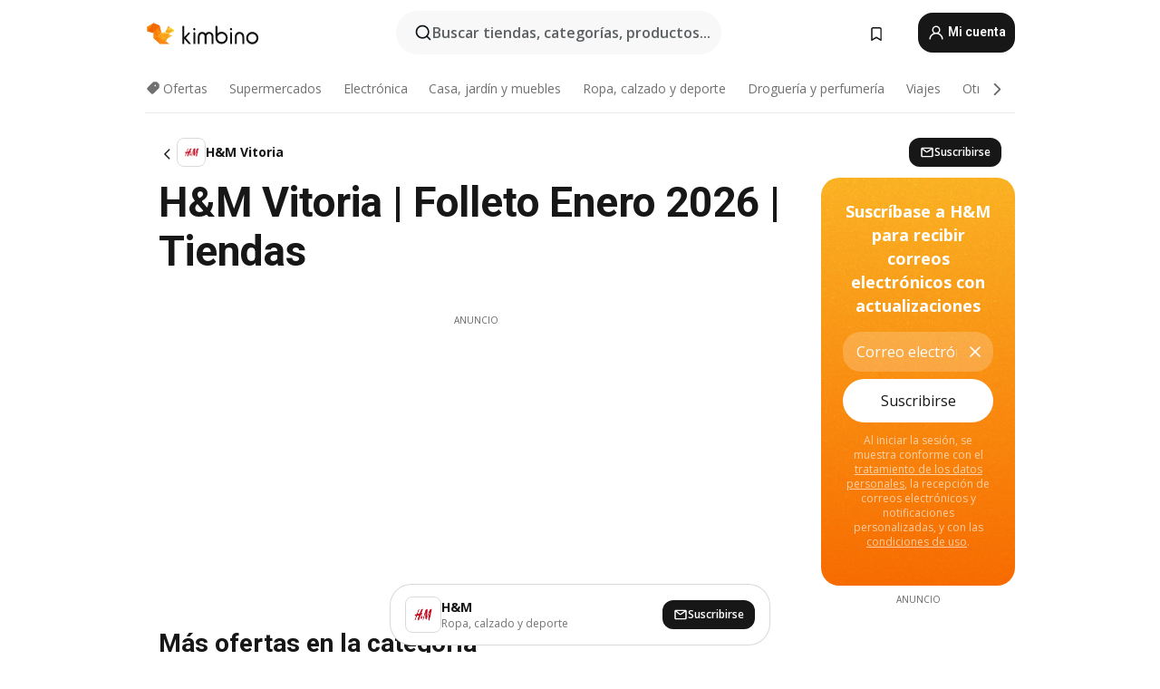

--- FILE ---
content_type: text/html;charset=utf-8
request_url: https://www.kimbino.es/ciudad/vitoria/hm/
body_size: 97902
content:
<!DOCTYPE html><html  lang="es-ES"><head><meta charset="utf-8">
<meta name="viewport" content="width=device-width, initial-scale=1.0, maximum-scale=5.0, minimum-scale=1.0">
<title>H&amp;M Vitoria | Folleto Enero 2026 | Tiendas</title>
<link rel="preconnect" href="https://fonts.googleapis.com">
<link rel="preconnect" href="https://fonts.gstatic.com" crossorigin>
<link rel="stylesheet" href="https://fonts.googleapis.com/css2?family=Open+Sans:wght@400;600;700&family=Roboto:wght@400;600;700&display=swap">
<style>.iziToast-capsule{backface-visibility:hidden;font-size:0;height:0;transform:translateZ(0);transition:transform .5s cubic-bezier(.25,.8,.25,1),height .5s cubic-bezier(.25,.8,.25,1);width:100%}.iziToast-capsule,.iziToast-capsule *{box-sizing:border-box}.iziToast-overlay{bottom:-100px;display:block;left:0;position:fixed;right:0;top:-100px;z-index:997}.iziToast{background:#ededede6;border-color:#ededede6;clear:both;cursor:default;display:inline-block;font-family:Lato,Tahoma,Arial;font-size:14px;padding:8px 45px 9px 0;pointer-events:all;position:relative;transform:translate(0);width:100%;-webkit-touch-callout:none;min-height:54px;-webkit-user-select:none;-moz-user-select:none;user-select:none}.iziToast>.iziToast-progressbar{background:#fff3;bottom:0;left:0;position:absolute;width:100%;z-index:1}.iziToast>.iziToast-progressbar>div{background:#0000004d;border-radius:0 0 3px 3px;height:2px;width:100%}.iziToast.iziToast-balloon:before{border-left:15px solid transparent;border-radius:0;border-right:0 solid transparent;border-top:10px solid #000;border-top-color:inherit;content:"";height:0;left:auto;position:absolute;right:8px;top:100%;width:0}.iziToast.iziToast-balloon .iziToast-progressbar{bottom:auto;top:0}.iziToast.iziToast-balloon>div{border-radius:0 0 0 3px}.iziToast>.iziToast-cover{background-color:#0000001a;background-position:50% 50%;background-repeat:no-repeat;background-size:100%;bottom:0;height:100%;left:0;margin:0;position:absolute;top:0}.iziToast>.iziToast-close{background:url([data-uri]) no-repeat 50% 50%;background-size:8px;border:0;cursor:pointer;height:100%;opacity:.6;outline:0;padding:0;position:absolute;right:0;top:0;width:42px}.iziToast>.iziToast-close:hover{opacity:1}.iziToast>.iziToast-body{height:auto;margin:0 0 0 15px;min-height:36px;padding:0 0 0 10px;position:relative;text-align:left}.iziToast>.iziToast-body:after{clear:both;content:"";display:table}.iziToast>.iziToast-body .iziToast-texts{display:inline-block;float:left;margin:10px 0 0;padding-right:2px}.iziToast>.iziToast-body .iziToast-inputs{float:left;margin:3px -2px;min-height:19px}.iziToast>.iziToast-body .iziToast-inputs>input:not([type=checkbox]):not([type=radio]),.iziToast>.iziToast-body .iziToast-inputs>select{background:#0000001a;border:0;border-radius:2px;box-shadow:0 0 0 1px #0003;color:#000;display:inline-block;font-size:13px;letter-spacing:.02em;margin:2px;min-height:26px;padding:4px 7px;position:relative}.iziToast>.iziToast-body .iziToast-inputs>input:not([type=checkbox]):not([type=radio]):focus,.iziToast>.iziToast-body .iziToast-inputs>select:focus{box-shadow:0 0 0 1px #0009}.iziToast>.iziToast-body .iziToast-buttons{float:left;margin:4px -2px;min-height:17px}.iziToast>.iziToast-body .iziToast-buttons>a,.iziToast>.iziToast-body .iziToast-buttons>button,.iziToast>.iziToast-body .iziToast-buttons>input:not([type=checkbox]):not([type=radio]){background:#0000001a;border:0;border-radius:2px;color:#000;cursor:pointer;display:inline-block;font-size:12px;letter-spacing:.02em;margin:2px;padding:5px 10px;position:relative}.iziToast>.iziToast-body .iziToast-buttons>a:hover,.iziToast>.iziToast-body .iziToast-buttons>button:hover,.iziToast>.iziToast-body .iziToast-buttons>input:not([type=checkbox]):not([type=radio]):hover{background:#0003}.iziToast>.iziToast-body .iziToast-buttons>a:focus,.iziToast>.iziToast-body .iziToast-buttons>button:focus,.iziToast>.iziToast-body .iziToast-buttons>input:not([type=checkbox]):not([type=radio]):focus{box-shadow:0 0 0 1px #0009}.iziToast>.iziToast-body .iziToast-buttons>a:active,.iziToast>.iziToast-body .iziToast-buttons>button:active,.iziToast>.iziToast-body .iziToast-buttons>input:not([type=checkbox]):not([type=radio]):active{top:1px}.iziToast>.iziToast-body .iziToast-icon{color:#000;display:table;font-size:23px;height:24px;left:0;line-height:24px;margin-top:-12px;position:absolute;top:50%;width:24px}.iziToast>.iziToast-body .iziToast-icon.ico-info{background:url([data-uri]) no-repeat 50% 50%;background-size:85%}.iziToast>.iziToast-body .iziToast-icon.ico-warning{background:url([data-uri]) no-repeat 50% 50%;background-size:85%}.iziToast>.iziToast-body .iziToast-icon.ico-error{background:url([data-uri]) no-repeat 50% 50%;background-size:80%}.iziToast>.iziToast-body .iziToast-icon.ico-success{background:url([data-uri]) no-repeat 50% 50%;background-size:85%}.iziToast>.iziToast-body .iziToast-icon.ico-question{background:url([data-uri]) no-repeat 50% 50%;background-size:85%}.iziToast>.iziToast-body .iziToast-message,.iziToast>.iziToast-body .iziToast-title{float:left;font-size:14px;line-height:16px;padding:0;text-align:left;white-space:normal}.iziToast>.iziToast-body .iziToast-title{color:#000;margin:0}.iziToast>.iziToast-body .iziToast-message{color:#0009;margin:0 0 10px}.iziToast.iziToast-animateInside .iziToast-buttons-child,.iziToast.iziToast-animateInside .iziToast-icon,.iziToast.iziToast-animateInside .iziToast-inputs-child,.iziToast.iziToast-animateInside .iziToast-message,.iziToast.iziToast-animateInside .iziToast-title{opacity:0}.iziToast-target{margin:0 auto;position:relative;width:100%}.iziToast-target .iziToast-capsule{overflow:hidden}.iziToast-target .iziToast-capsule:after{clear:both;content:" ";display:block;font-size:0;height:0;visibility:hidden}.iziToast-target .iziToast-capsule .iziToast{float:left;width:100%}.iziToast-wrapper{display:flex;flex-direction:column;pointer-events:none;position:fixed;width:100%;z-index:99999}.iziToast-wrapper .iziToast.iziToast-balloon:before{border-left:15px solid transparent;border-right:0 solid transparent;border-top:10px solid #000;border-top-color:inherit;left:auto;right:8px}.iziToast-wrapper-bottomLeft{bottom:0;left:0;text-align:left}.iziToast-wrapper-bottomLeft .iziToast.iziToast-balloon:before,.iziToast-wrapper-topLeft .iziToast.iziToast-balloon:before{border-left:0 solid transparent;border-right:15px solid transparent;left:8px;right:auto}.iziToast-wrapper-bottomRight{bottom:0;right:0;text-align:right}.iziToast-wrapper-topLeft{left:0;text-align:left;top:0}.iziToast-wrapper-topRight{right:0;text-align:right;top:0}.iziToast-wrapper-topCenter{left:0;right:0;text-align:center;top:0}.iziToast-wrapper-bottomCenter,.iziToast-wrapper-center{bottom:0;left:0;right:0;text-align:center}.iziToast-wrapper-center{align-items:center;flex-flow:column;justify-content:center;top:0}.iziToast-rtl{direction:rtl;font-family:Tahoma,Lato,Arial;padding:8px 0 9px 45px}.iziToast-rtl .iziToast-cover{left:auto;right:0}.iziToast-rtl .iziToast-close{left:0;right:auto}.iziToast-rtl .iziToast-body{margin:0 16px 0 0;padding:0 10px 0 0;text-align:right}.iziToast-rtl .iziToast-body .iziToast-buttons,.iziToast-rtl .iziToast-body .iziToast-inputs,.iziToast-rtl .iziToast-body .iziToast-message,.iziToast-rtl .iziToast-body .iziToast-texts,.iziToast-rtl .iziToast-body .iziToast-title{float:right;text-align:right}.iziToast-rtl .iziToast-body .iziToast-icon{left:auto;right:0}@media only screen and (min-width:568px){.iziToast-wrapper{padding:10px 15px}.iziToast{border-radius:3px;margin:5px 0;width:auto}.iziToast:after{border-radius:3px;box-shadow:inset 0 -10px 20px -10px #0003,inset 0 0 5px #0000001a,0 8px 8px -5px #00000040;content:"";height:100%;left:0;position:absolute;top:0;width:100%;z-index:-1}.iziToast:not(.iziToast-rtl) .iziToast-cover{border-radius:3px 0 0 3px}.iziToast.iziToast-rtl .iziToast-cover{border-radius:0 3px 3px 0}.iziToast.iziToast-color-dark:after{box-shadow:inset 0 -10px 20px -10px #ffffff4d,0 10px 10px -5px #00000040}.iziToast.iziToast-balloon .iziToast-progressbar{background:0 0}.iziToast.iziToast-balloon:after{box-shadow:0 10px 10px -5px #00000040,inset 0 10px 20px -5px #00000040}.iziToast-target .iziToast:after{box-shadow:inset 0 -10px 20px -10px #0003,inset 0 0 5px #0000001a}}.iziToast.iziToast-theme-dark{background:#565c70;border-color:#565c70}.iziToast.iziToast-theme-dark .iziToast-title{color:#fff}.iziToast.iziToast-theme-dark .iziToast-message{color:#ffffffb3;font-weight:300}.iziToast.iziToast-theme-dark .iziToast-close{background:url([data-uri]) no-repeat 50% 50%;background-size:8px}.iziToast.iziToast-theme-dark .iziToast-icon{color:#fff}.iziToast.iziToast-theme-dark .iziToast-icon.ico-info{background:url([data-uri]) no-repeat 50% 50%;background-size:85%}.iziToast.iziToast-theme-dark .iziToast-icon.ico-warning{background:url([data-uri]) no-repeat 50% 50%;background-size:85%}.iziToast.iziToast-theme-dark .iziToast-icon.ico-error{background:url([data-uri]) no-repeat 50% 50%;background-size:80%}.iziToast.iziToast-theme-dark .iziToast-icon.ico-success{background:url([data-uri]) no-repeat 50% 50%;background-size:85%}.iziToast.iziToast-theme-dark .iziToast-icon.ico-question{background:url([data-uri]) no-repeat 50% 50%;background-size:85%}.iziToast.iziToast-theme-dark .iziToast-buttons>a,.iziToast.iziToast-theme-dark .iziToast-buttons>button,.iziToast.iziToast-theme-dark .iziToast-buttons>input{background:#ffffff1a;color:#fff}.iziToast.iziToast-theme-dark .iziToast-buttons>a:hover,.iziToast.iziToast-theme-dark .iziToast-buttons>button:hover,.iziToast.iziToast-theme-dark .iziToast-buttons>input:hover{background:#fff3}.iziToast.iziToast-theme-dark .iziToast-buttons>a:focus,.iziToast.iziToast-theme-dark .iziToast-buttons>button:focus,.iziToast.iziToast-theme-dark .iziToast-buttons>input:focus{box-shadow:0 0 0 1px #fff9}.iziToast.iziToast-color-red{background:#ffafb4e6;border-color:#ffafb4e6}.iziToast.iziToast-color-orange{background:#ffcfa5e6;border-color:#ffcfa5e6}.iziToast.iziToast-color-yellow{background:#fff9b2e6;border-color:#fff9b2e6}.iziToast.iziToast-color-blue{background:#9ddeffe6;border-color:#9ddeffe6}.iziToast.iziToast-color-green{background:#a6efb8e6;border-color:#a6efb8e6}.iziToast.iziToast-layout2 .iziToast-body .iziToast-message,.iziToast.iziToast-layout2 .iziToast-body .iziToast-texts{width:100%}.iziToast.iziToast-layout3{border-radius:2px}.iziToast.iziToast-layout3:after{display:none}.iziToast .revealIn,.iziToast.revealIn{animation:iziT-revealIn 1s cubic-bezier(.25,1.6,.25,1) both}.iziToast .slideIn,.iziToast.slideIn{animation:iziT-slideIn 1s cubic-bezier(.16,.81,.32,1) both}.iziToast.bounceInLeft{animation:iziT-bounceInLeft .7s ease-in-out both}.iziToast.bounceInRight{animation:iziT-bounceInRight .85s ease-in-out both}.iziToast.bounceInDown{animation:iziT-bounceInDown .7s ease-in-out both}.iziToast.bounceInUp{animation:iziT-bounceInUp .7s ease-in-out both}.iziToast .fadeIn,.iziToast.fadeIn{animation:iziT-fadeIn .5s ease both}.iziToast.fadeInUp{animation:iziT-fadeInUp .7s ease both}.iziToast.fadeInDown{animation:iziT-fadeInDown .7s ease both}.iziToast.fadeInLeft{animation:iziT-fadeInLeft .85s cubic-bezier(.25,.8,.25,1) both}.iziToast.fadeInRight{animation:iziT-fadeInRight .85s cubic-bezier(.25,.8,.25,1) both}.iziToast.flipInX{animation:iziT-flipInX .85s cubic-bezier(.35,0,.25,1) both}.iziToast.fadeOut{animation:iziT-fadeOut .7s ease both}.iziToast.fadeOutDown{animation:iziT-fadeOutDown .7s cubic-bezier(.4,.45,.15,.91) both}.iziToast.fadeOutUp{animation:iziT-fadeOutUp .7s cubic-bezier(.4,.45,.15,.91) both}.iziToast.fadeOutLeft{animation:iziT-fadeOutLeft .5s ease both}.iziToast.fadeOutRight{animation:iziT-fadeOutRight .5s ease both}.iziToast.flipOutX{animation:iziT-flipOutX .7s cubic-bezier(.4,.45,.15,.91) both;backface-visibility:visible!important}.iziToast-overlay.fadeIn{animation:iziT-fadeIn .5s ease both}.iziToast-overlay.fadeOut{animation:iziT-fadeOut .7s ease both}@keyframes iziT-revealIn{0%{opacity:0;transform:scale3d(.3,.3,1)}to{opacity:1}}@keyframes iziT-slideIn{0%{opacity:0;transform:translate(50px)}to{opacity:1;transform:translate(0)}}@keyframes iziT-bounceInLeft{0%{opacity:0;transform:translate(280px)}50%{opacity:1;transform:translate(-20px)}70%{transform:translate(10px)}to{transform:translate(0)}}@keyframes iziT-bounceInRight{0%{opacity:0;transform:translate(-280px)}50%{opacity:1;transform:translate(20px)}70%{transform:translate(-10px)}to{transform:translate(0)}}@keyframes iziT-bounceInDown{0%{opacity:0;transform:translateY(-200px)}50%{opacity:1;transform:translateY(10px)}70%{transform:translateY(-5px)}to{transform:translateY(0)}}@keyframes iziT-bounceInUp{0%{opacity:0;transform:translateY(200px)}50%{opacity:1;transform:translateY(-10px)}70%{transform:translateY(5px)}to{transform:translateY(0)}}@keyframes iziT-fadeIn{0%{opacity:0}to{opacity:1}}@keyframes iziT-fadeInUp{0%{opacity:0;transform:translate3d(0,100%,0)}to{opacity:1;transform:none}}@keyframes iziT-fadeInDown{0%{opacity:0;transform:translate3d(0,-100%,0)}to{opacity:1;transform:none}}@keyframes iziT-fadeInLeft{0%{opacity:0;transform:translate3d(300px,0,0)}to{opacity:1;transform:none}}@keyframes iziT-fadeInRight{0%{opacity:0;transform:translate3d(-300px,0,0)}to{opacity:1;transform:none}}@keyframes iziT-flipInX{0%{opacity:0;transform:perspective(400px) rotateX(90deg)}40%{transform:perspective(400px) rotateX(-20deg)}60%{opacity:1;transform:perspective(400px) rotateX(10deg)}80%{transform:perspective(400px) rotateX(-5deg)}to{transform:perspective(400px)}}@keyframes iziT-fadeOut{0%{opacity:1}to{opacity:0}}@keyframes iziT-fadeOutDown{0%{opacity:1}to{opacity:0;transform:translate3d(0,100%,0)}}@keyframes iziT-fadeOutUp{0%{opacity:1}to{opacity:0;transform:translate3d(0,-100%,0)}}@keyframes iziT-fadeOutLeft{0%{opacity:1}to{opacity:0;transform:translate3d(-200px,0,0)}}@keyframes iziT-fadeOutRight{0%{opacity:1}to{opacity:0;transform:translate3d(200px,0,0)}}@keyframes iziT-flipOutX{0%{transform:perspective(400px)}30%{opacity:1;transform:perspective(400px) rotateX(-20deg)}to{opacity:0;transform:perspective(400px) rotateX(90deg)}}</style>
<style>.iziToast-wrapper .iziToast-capsule .iziToast{font-family:inherit!important;max-width:90%;padding:0 36px 0 0}.iziToast-wrapper .iziToast-capsule .iziToast.iziToast-theme-let-dark{border-radius:29px;font-weight:590;min-height:unset}.iziToast-wrapper .iziToast-capsule .iziToast.iziToast-theme-let-dark:after{box-shadow:none}.iziToast-wrapper .iziToast-capsule .iziToast.iziToast-theme-let-dark:not([class^=iziToast-layout])>.iziToast-body .iziToast-icon{transform:scale(.6666666667)!important}.iziToast-wrapper .iziToast-capsule .iziToast.iziToast-theme-let-dark:not([class^=iziToast-layout])>.iziToast-body .iziToast-buttons>:not([class^=custom-]){background:#ffffff0a;border:.5px solid hsla(0,0%,100%,.08);border-radius:12px;color:#fff;margin:2px 4px}.iziToast-wrapper .iziToast-capsule .iziToast.iziToast-theme-let-dark:not([class^=iziToast-layout])>.iziToast-body .iziToast-buttons>:not([class^=custom-]):active,.iziToast-wrapper .iziToast-capsule .iziToast.iziToast-theme-let-dark:not([class^=iziToast-layout])>.iziToast-body .iziToast-buttons>:not([class^=custom-]):focus{outline:1px solid #fff}.iziToast-wrapper .iziToast-capsule .iziToast.iziToast-theme-let-dark.iziToast-layout2>.iziToast-body:has(.iziToast-icon){padding-left:55px!important}.iziToast-wrapper .iziToast-capsule .iziToast.iziToast-theme-let-dark.iziToast-layout2>.iziToast-body .iziToast-icon{background-color:currentColor;border-radius:999px;color:#ffffff0a;left:8px;outline:12px solid currentColor;transform:unset!important}.iziToast-wrapper .iziToast-capsule .iziToast.iziToast-theme-let-dark.iziToast-layout2>.iziToast-body .iziToast-buttons>*{height:44px;padding:12px 20px}.iziToast-wrapper .iziToast-capsule .iziToast.iziToast-theme-let-dark>.iziToast-body{margin-left:16px;min-height:unset}.iziToast-wrapper .iziToast-capsule .iziToast.iziToast-theme-let-dark>.iziToast-body .iziToast-texts{margin-top:12px}.iziToast-wrapper .iziToast-capsule .iziToast.iziToast-theme-let-dark>.iziToast-body .iziToast-message{margin-bottom:12px!important}.iziToast-wrapper .iziToast-capsule .iziToast.iziToast-theme-let-dark>.iziToast-body .iziToast-buttons{float:right}.iziToast-wrapper .iziToast-capsule .iziToast.iziToast-theme-let-dark>.iziToast-body .iziToast-buttons>*{font-weight:600}.iziToast-wrapper .iziToast-capsule .iziToast.iziToast-theme-let-dark>.iziToast-body .iziToast-buttons>.custom-underline{background:none;border:none;box-shadow:none;color:#fff;outline:none;text-decoration:underline}.iziToast-wrapper .iziToast-capsule .iziToast.iziToast-theme-let-dark>.iziToast-body .iziToast-buttons>.custom-outline{background:none;border:.5px solid hsla(0,0%,100%,.08);border-radius:16px;color:#fff}.iziToast-wrapper .iziToast-capsule .iziToast.iziToast-theme-let-dark>.iziToast-body .iziToast-buttons>.custom-white{background:#fff;border-radius:16px;color:#2c2c2c}.iziToast-wrapper .iziToast-capsule .iziToast.iziToast-theme-let-dark>.iziToast-close{background:url(/images/toaster/icons/close.svg) no-repeat 50%;right:16px;width:16px}.iziToast-wrapper .iziToast-capsule .iziToast.iziToast-theme-let-dark>.iziToast-progressbar{left:50%;transform:translate(-50%);width:calc(100% - 40px)}body .iziToast-wrapper-bottomCenter{bottom:16px}body:has(.shop-subscription-banner-bottom) .iziToast-wrapper-bottomCenter{bottom:75px}</style>
<style>.svg-sprite[data-v-2d20a859]{fill:currentColor}</style>
<style>.rating[data-v-cc504407]{flex-wrap:nowrap;gap:5px}.rating .stars[data-v-cc504407]{background-image:url(/images/icons/star.svg);height:14px}.rating .reviews[data-v-cc504407]{color:#0a1217;display:-webkit-box;font-size:10px;font-weight:400;line-height:1.4;opacity:.66;-webkit-box-orient:vertical;-webkit-line-clamp:1;line-clamp:1;overflow:hidden;text-overflow:ellipsis}</style>
<style>.mobile-app-banner[data-v-c441a9db]{background-color:#fff;border-bottom:.5px solid #f2f2f7;height:58px;overflow:hidden;position:relative;z-index:20}@media (min-width:992px){.mobile-app-banner[data-v-c441a9db]{display:none}}.mobile-app-banner .content[data-v-c441a9db]{gap:8px;overflow:hidden;padding:2px 8px 2px 14px}.mobile-app-banner .content>.cta[data-v-c441a9db]{gap:10px;min-width:0;overflow:hidden}.mobile-app-banner .content>.cta .text[data-v-c441a9db]{overflow:hidden}.mobile-app-banner .content>.cta .text p[data-v-c441a9db]{color:#000;margin:0;overflow:hidden;text-overflow:ellipsis;white-space:nowrap}.mobile-app-banner .content>.cta .text p[data-v-c441a9db]:first-of-type{font-size:14px;font-weight:500;letter-spacing:-.4px}.mobile-app-banner .content>.cta .text p[data-v-c441a9db]:nth-of-type(2){font-size:12px;font-weight:400;letter-spacing:-.6px;opacity:.6}.mobile-app-banner .content .app-icon[data-v-c441a9db]{aspect-ratio:1;border:.5px solid #e5e5ea;border-radius:12px;min-width:50px}.mobile-app-banner .content .store-link[data-v-c441a9db]{background-color:#0074e5;border-radius:999px;color:#fff;font-size:14px;font-weight:600;height:30px;padding:0 17px;transition:filter .25s ease-in}.mobile-app-banner .content .store-link[data-v-c441a9db]:hover{filter:brightness(.9)}.mobile-app-banner .content .close-icon[data-v-c441a9db]{transition:transform .5s ease-in}.mobile-app-banner .content .close-icon[data-v-c441a9db]:hover{transform:scale(1.2)}.mobile-app-banner .content .close-icon[data-v-c441a9db],.mobile-app-banner .content .store-link[data-v-c441a9db]{cursor:pointer}</style>
<style>.search-button[data-v-c2f4e54d]{align-items:center;-webkit-appearance:none;-moz-appearance:none;appearance:none;background:#f8f8f8;border:none;border-radius:999px;color:#0a1217a8;display:flex;font-size:14px;font-weight:600;gap:8px;justify-content:space-between;max-height:36px;min-width:0;padding:8px 24px 8px 12px;position:relative;-webkit-user-select:none;-moz-user-select:none;user-select:none}@media (min-width:590px){.search-button[data-v-c2f4e54d]{font-size:16px;max-height:48px;min-width:300px;padding:12px 12px 12px 20px}}.search-button[data-v-c2f4e54d] svg{flex:1 0 20px;fill:#0a1217;max-width:20px}.search-button .try-to-search[data-v-c2f4e54d]{flex:1;overflow:hidden;text-align:left;text-overflow:ellipsis;white-space:nowrap}</style>
<style>input[data-v-6631adb9]{-webkit-appearance:none;-moz-appearance:none;appearance:none;background:none;border:none;color:#666;font-size:16px;font-weight:600;height:44px;outline:none;padding:0;width:100%}input[data-v-6631adb9]::-moz-placeholder{color:#0a1217a8}input[data-v-6631adb9]::placeholder{color:#0a1217a8}</style>
<style>.nuxt-icon{height:1em;margin-bottom:.125em;vertical-align:middle;width:1em}.nuxt-icon--fill,.nuxt-icon--fill *{fill:currentColor}</style>
<style>.loader-wrapper[data-v-d1e05baa]{align-items:center;display:flex;font-size:16px;font-weight:600;gap:6px;width:100%}.loader-wrapper .loader[data-v-d1e05baa]{animation:spin-d1e05baa 1.2s linear infinite;border:4px solid #f8f8f8;border-radius:50%;border-top-color:#5dbd20;height:24px;text-align:center;width:24px}@keyframes spin-d1e05baa{0%{transform:rotate(0)}to{transform:rotate(1turn)}}.city-picker-input[data-v-d1e05baa]{align-items:center;background:#f8f8f8;border-radius:999px;color:#0a1217a8;cursor:pointer;display:flex;font-size:14px;font-weight:600;gap:8px;max-height:36px;padding:8px 12px;position:relative;-webkit-user-select:none;-moz-user-select:none;user-select:none}.city-picker-input[data-v-d1e05baa]:has(.action-btn){padding-right:8px}@media (min-width:590px){.city-picker-input[data-v-d1e05baa]:has(.action-btn){padding-right:12px}}@media (min-width:590px){.city-picker-input[data-v-d1e05baa]{font-size:16px;max-height:48px;padding:12px 20px}}.city-picker-input .dummy-city[data-v-d1e05baa]{max-width:20vw;min-width:35px;overflow:hidden;text-overflow:ellipsis;white-space:nowrap}.city-picker-input .arrow[data-v-d1e05baa]{color:#0a1217;font-size:20px}.action-btn[data-v-d1e05baa]{align-items:center;-webkit-appearance:none;-moz-appearance:none;appearance:none;background:#0a1217;border:none;border-radius:12px;color:#fff;cursor:pointer;display:flex;font-size:12px;height:28px;margin-left:4px;padding:0 8px}@media (min-width:590px){.action-btn[data-v-d1e05baa]{height:32px}}.clear-btn[data-v-d1e05baa]{-webkit-appearance:none;-moz-appearance:none;appearance:none;background:none;border:none;color:#666;padding:0}</style>
<style>.notification-bell-holder[data-v-25c254b0]{height:24px;margin-left:1rem;position:relative;top:1px;width:24px}.notification-bell-holder .notification-bell[data-v-25c254b0]{--animationDuration:var(--6f9ae1d4);--width:0;--clipPath:0;clip-path:inset(var(--clipPath));cursor:pointer;flex-shrink:0;position:relative;text-align:center;transition:all var(--animationDuration);width:var(--width)}.notification-bell-holder .notification-bell.shown[data-v-25c254b0]{--clipPath:-10px;--width:24px}.notification-bell-holder .notification-bell.shown .notifications[data-v-25c254b0]{--countScale:1}.notification-bell-holder .notification-bell .icon[data-v-25c254b0]{height:21px;transform-origin:top center;transition:transform 1.5s;width:18px;will-change:transform}.notification-bell-holder .notification-bell .icon[data-v-25c254b0] path{fill:var(--357562ee)}.notification-bell-holder .notification-bell .icon.ringing[data-v-25c254b0]{animation:ring-25c254b0 var(--animationDuration) ease-in-out var(--0310a2f4)}.notification-bell-holder .notification-bell .notifications[data-v-25c254b0]{--countScale:0;align-items:center;background-color:#ff3b30;border:1.5px solid;border-radius:50%;color:#fff;display:flex;height:16px;justify-content:center;position:absolute;right:-3px;top:-3px;transform:scale(var(--countScale));transition:transform var(--animationDuration);width:16px;will-change:transform}.notification-bell-holder .notification-bell .notifications .count[data-v-25c254b0]{font-family:Roboto,sans-serif;font-size:10px;font-weight:700;position:relative;top:.5px}@keyframes ring-25c254b0{0%{transform:rotate(0)}25%{transform:rotate(15deg)}50%{transform:rotate(0)}75%{transform:rotate(-15deg)}to{transform:rotate(0)}}</style>
<style>.nav-bookmarks[data-v-8ef6e452]{min-width:36px;padding:6px}@media (min-width:992px){.nav-bookmarks[data-v-8ef6e452]{padding:12px}}.nav-bookmarks[data-v-8ef6e452]:after{background-color:red;border-radius:50%;content:"";display:inline-block;height:8px;opacity:0;position:absolute;right:6px;top:5px;transition:opacity .25s linear;width:8px}@media (min-width:992px){.nav-bookmarks[data-v-8ef6e452]:after{right:7px;top:8px}}.nav-bookmarks.has-entries[data-v-8ef6e452]:after{animation:showDot-8ef6e452 1s 1s forwards}.nav-bookmarks.pulsate[data-v-8ef6e452]:after{animation:pulsate-8ef6e452 2s 1s;opacity:1}.nav-bookmarks svg[data-v-8ef6e452]{color:#111;font-size:20px}@keyframes showDot-8ef6e452{0%{opacity:0}to{opacity:1}}@keyframes pulsate-8ef6e452{0%{transform:scale(1)}25%{transform:scale(1.35)}50%{transform:scale(1)}75%{transform:scale(1.35)}to{opacity:1}}</style>
<style>.dropdowns .dropdown-mobile-holder[data-v-2d208b90]{background:#fff;display:block;height:100vh;padding-top:8px;position:fixed;right:0;text-align:left;top:0;transform-origin:right;width:100vw;z-index:50}@media (min-width:590px){.dropdowns .dropdown-mobile-holder[data-v-2d208b90]{width:300px}}.dropdowns .dropdown-holder[data-v-2d208b90]{left:0;margin-top:0;position:absolute;transform:translateZ(0);z-index:100}.dropdowns .dropdown-holder.slide-enter-active[data-v-2d208b90],.dropdowns .dropdown-holder.slide-leave-active[data-v-2d208b90]{transition:opacity .3s,margin-top .3s}.dropdowns .dropdown-holder.slide-enter-from[data-v-2d208b90],.dropdowns .dropdown-holder.slide-leave-to[data-v-2d208b90]{left:0;margin-top:15px;opacity:0}.dropdowns .dropdown-holder .dropdown-tip[data-v-2d208b90]{background:#fff;bottom:0;clip-path:polygon(50% 0,0 100%,100% 100%);height:15px;left:0;position:absolute;transform:translateY(100%);width:20px}.dropdowns .dropdown-holder .dropdown-content[data-v-2d208b90]{background:#fff;border-radius:5px;bottom:-14px;box-shadow:0 3px 10px #0000001a;display:block;left:0;position:absolute;transform:translateY(100%)}</style>
<style>.header-account-dropdown[data-v-23608a5b]{margin:0 .5rem 0 1rem}@media (min-width:992px){.header-account-dropdown[data-v-23608a5b]{margin-left:1.5rem}.header-account-dropdown__account[data-v-23608a5b]{align-items:center;background-color:#f5f5f57a;border:.5px solid #f2f2f7;border-radius:12px;color:#fff;cursor:pointer;display:flex;height:36px;justify-content:center;line-height:45px;text-align:center;transition:all .25s;width:36px}.header-account-dropdown__account[data-v-23608a5b]:hover{box-shadow:0 2px 8px #0000000a;filter:brightness(.95)}}.header-account-dropdown__account .user[data-v-23608a5b]{font-size:20px;margin-bottom:0;position:relative}@media (min-width:992px){.header-account-dropdown__account .user[data-v-23608a5b]{top:-1px}}.header-account-dropdown__account .user[data-v-23608a5b] path{fill:#0a1217}.header-account-dropdown__dropdown[data-v-23608a5b]{color:#666;font-family:Roboto,sans-serif;font-size:14px;font-weight:400;padding:1rem 0;width:100%}@media (min-width:590px){.header-account-dropdown__dropdown[data-v-23608a5b]{width:250px}}.header-account-dropdown__dropdown>div[data-v-23608a5b]{background-color:#fff}.header-account-dropdown__dropdown>div[data-v-23608a5b]:hover{color:#0a1217;filter:brightness(.95)}.header-account-dropdown__dropdown .number[data-v-23608a5b]{background-color:#171717;border-radius:50%;color:#fff;font-size:10px;height:18px;line-height:18px;text-align:center;width:18px}.header-account-dropdown__dropdown a[data-v-23608a5b],.header-account-dropdown__dropdown button[data-v-23608a5b]{color:currentColor;display:inline-block;padding:8px 15px 8px 25px;width:100%}.header-account-dropdown__dropdown a.orange[data-v-23608a5b],.header-account-dropdown__dropdown button.orange[data-v-23608a5b]{border:none;color:#f96a01;font-weight:700;overflow:hidden;text-overflow:ellipsis}.header-account-dropdown__dropdown a.orange span[data-v-23608a5b],.header-account-dropdown__dropdown button.orange span[data-v-23608a5b]{color:currentColor;font-size:12px;font-weight:400}.header-account-dropdown__dropdown .logout-btn[data-v-23608a5b]{-webkit-appearance:none;-moz-appearance:none;appearance:none;background:#fff;border:none;color:#0a1217;font-weight:600;overflow:hidden;text-align:left;text-overflow:ellipsis}</style>
<style>.button[data-v-ff603878]{background:#5dbd20;border:2px solid #5dbd20;border-radius:12px;box-sizing:border-box;-moz-box-sizing:border-box;color:#fff;cursor:pointer;display:inline-block;font-weight:700;height:-moz-max-content;height:max-content;line-height:1.2em;min-height:44px;padding:.5em 5em;transition:all .2s}.button[data-v-ff603878]:focus,.button[data-v-ff603878]:hover{color:#fff;outline:transparent}.button[data-v-ff603878]:hover{background:#70b653;border-color:#70b653}.button.white[data-v-ff603878]{border:2px solid #fff}.button.white[data-v-ff603878]:hover{background:#818181;border-color:#fff}.button.primary[data-v-ff603878]{background:#171717;border-color:#171717}.button.primary[data-v-ff603878]:hover{background:#313131;border-color:#313131}.button .arrow[data-v-ff603878]{margin:0 -.75rem 4px 1rem;transform:rotate(90deg)}.button.red[data-v-ff603878]{background:red;border-color:red}.button.red[data-v-ff603878]:hover{background:#f33;border-color:#f33}.button.orange[data-v-ff603878]{background:#f96a01;border-color:#f96a01}.button.orange[data-v-ff603878]:hover{background:#fe872f;border-color:#fe872f}.button.orange.outline[data-v-ff603878]{background:#fff;color:#f96a01}.button.orange.outline[data-v-ff603878]:hover{background:#f96a01;border-color:#f96a01;color:#fff}.button.green.outline[data-v-ff603878]{background:#fff;color:#5dbd20}.button.green.outline[data-v-ff603878]:hover{background:#5dbd20;color:#fff}.button.grey[data-v-ff603878]{background:#9d9d9d;border-color:#9d9d9d}.button.grey[data-v-ff603878]:hover{background:#b1b1b1;border-color:#b1b1b1}.button.grey.outline[data-v-ff603878]{background:transparent;border:2px solid #9d9d9d;color:#9d9d9d}.button.grey.outline[data-v-ff603878]:hover{background:#9d9d9d;color:#fff}.button.light-grey[data-v-ff603878]{background:#f5f5f5;border-color:#f5f5f5;color:#0a1217}.button.light-grey[data-v-ff603878]:hover{background:#e1e1e1;border-color:#e1e1e1}.button.light-grey.outline[data-v-ff603878]{background:transparent;border:2px solid #f5f5f5;color:#0a1217}.button.light-grey.outline[data-v-ff603878]:hover{background:#f5f5f5;color:#0a1217}.button.blue[data-v-ff603878]{background:#3b5998;border-color:#3b5998;color:#fff}.button.blue[data-v-ff603878]:hover{background:#344e86;border-color:#344e86}.button.google-login[data-v-ff603878]{background:#fff;border-color:#9d9d9d;color:#9d9d9d}.button.google-login[data-v-ff603878]:hover{background:#9d9d9d;color:#fff}.button.google-login:hover img[data-v-ff603878]{filter:brightness(0) invert(1)}.button.mustard[data-v-ff603878]{background:#f3a116;border-color:#f3a116}.button.mustard[data-v-ff603878]:hover{background:#f5b547;border-color:#f5b547}.button.slim[data-v-ff603878]{padding:.5em 2em}.button.no-wrap[data-v-ff603878]{white-space:nowrap}.button.block[data-v-ff603878]{display:block;padding-left:.5em;padding-right:.5em;text-align:center;width:100%}.button.text-left[data-v-ff603878],.button.text-right[data-v-ff603878]{text-align:left}.button.icon[data-v-ff603878]{align-items:center;border-radius:50%;display:flex;height:40px;justify-content:center;min-height:0;padding:0;width:40px}.button.compact[data-v-ff603878]{height:26px;width:26px}.button.disabled[data-v-ff603878]{opacity:.6}.button.shadow[data-v-ff603878]{box-shadow:0 7px 10px #00000065}</style>
<style>.inputs-desktop[data-v-fc9d1cbf]{gap:12px;width:60%}#header-main-toolbar .toolbar-desktop[data-v-fc9d1cbf]{background:#fff!important;height:72px;position:fixed;width:100vw;z-index:10}#header-main-toolbar .toolbar-desktop__holder[data-v-fc9d1cbf]{align-items:center;display:flex;height:100%;justify-content:space-between}#header-main-toolbar .toolbar-desktop .account-icon[data-v-fc9d1cbf]{height:20px;width:20px}#header-main-toolbar .toolbar-desktop .account-btn[data-v-fc9d1cbf]{-webkit-backdrop-filter:blur(15px);backdrop-filter:blur(15px);border-radius:16px;font-size:14px;font-weight:600;padding:0 8px}#header-main-toolbar .toolbar-desktop__toolbar-icons[data-v-fc9d1cbf]{align-items:center;color:#9d9d9d;display:flex;font-family:Roboto,sans-serif;font-size:14px;font-weight:700}#header-main-toolbar .toolbar-desktop__toolbar-icons div[data-v-fc9d1cbf],#header-main-toolbar .toolbar-desktop__toolbar-icons>button[data-v-fc9d1cbf]{cursor:pointer}#header-main-toolbar .toolbar-mobile[data-v-fc9d1cbf]{background:#fff;box-shadow:0 3px 10px #0000001a;position:fixed;transition:.3s ease-in-out;width:100vw;z-index:10}#header-main-toolbar .toolbar-mobile__holder[data-v-fc9d1cbf]{display:flex;gap:8px;min-height:92px}#header-main-toolbar .toolbar-mobile__top-row[data-v-fc9d1cbf]{align-items:center;display:flex;flex-direction:row;justify-content:space-between;width:100%}#header-main-toolbar .toolbar-mobile__menu[data-v-fc9d1cbf]{cursor:pointer}#header-main-toolbar .toolbar-mobile__menu[data-v-fc9d1cbf] path{fill:#0a1217}#header-main-toolbar .toolbar-mobile__icons[data-v-fc9d1cbf]{align-items:center;display:flex}#header-main-toolbar .toolbar-mobile__icons svg[data-v-fc9d1cbf]{font-size:20px}#header-main-toolbar .toolbar-mobile__icons .user[data-v-fc9d1cbf] path{fill:#0a1217}#header-main-toolbar .toolbar-mobile__icons>div[data-v-fc9d1cbf]{align-items:center;display:flex;justify-content:center;padding:6px;width:40px}#header-main-toolbar .toolbar-mobile__bottom-row[data-v-fc9d1cbf]{background:#fff;font-size:11px}#header-main-toolbar .toolbar-mobile__bottom-row.hidden-branches-height[data-v-fc9d1cbf]{height:0}#header-main-toolbar .toolbar-mobile__bottom-row .on[data-v-fc9d1cbf]{overflow:hidden;text-overflow:ellipsis;white-space:nowrap}#header-main-toolbar .toolbar-mobile__bottom-row .green[data-v-fc9d1cbf]{color:#5dbd20}#header-main-toolbar .toolbar-mobile__bottom-row svg[data-v-fc9d1cbf]{vertical-align:sub}#header-main-toolbar .toolbar-mobile__bottom-row .inputs[data-v-fc9d1cbf]{gap:8px}</style>
<style>.navbar-desktop-submenu[data-v-5556c928]{background:#f5f5f5;border-top:16px solid #fff;color:#fff;cursor:default;display:none;height:auto;padding:1em 0 1.5em;position:absolute;top:100%;width:100%;z-index:9}.navbar-desktop-submenu.show[data-v-5556c928]{display:block}.navbar-desktop-submenu__body[data-v-5556c928]{color:#666;font-size:.75em;font-weight:600;height:100%;-webkit-user-select:none;-moz-user-select:none;user-select:none}.navbar-desktop-submenu__body__shop-list[data-v-5556c928]{flex:1;font-family:Roboto,sans-serif;gap:8px}.navbar-desktop-submenu__body__shop-list a[data-v-5556c928]{color:currentColor}.navbar-desktop-submenu__body__shop-list a[data-v-5556c928]:focus,.navbar-desktop-submenu__body__shop-list a[data-v-5556c928]:hover{color:#0a1217;outline:none;text-decoration:underline}.navbar-desktop-submenu__body__shop-list__heading[data-v-5556c928]{color:#0a1217a8;font-weight:400}.navbar-desktop-submenu__body__shop-list__shop-links__shop-col[data-v-5556c928]{gap:4px}.navbar-desktop-submenu__body__shop-list__category-link[data-v-5556c928]{font-size:1.1667em;font-weight:700;text-decoration:underline}</style>
<style>.navbar-holder[data-v-e2edcd88]{background:#fff;display:none;position:fixed;top:72px;transition:.6s ease-in-out;width:100%;z-index:8}@media (min-width:992px){.navbar-holder[data-v-e2edcd88]{display:block}}.navbar-holder.scrolled-up[data-v-e2edcd88]{top:-300px}.navbar-holder .navbar-desktop[data-v-e2edcd88]{border-bottom:.5px solid rgba(0,0,0,.08);display:none;min-height:52px;white-space:nowrap}@media (min-width:992px){.navbar-holder .navbar-desktop[data-v-e2edcd88]{align-items:center;display:flex;justify-content:center}}.navbar-holder .navbar-desktop__arrow-left[data-v-e2edcd88],.navbar-holder .navbar-desktop__arrow-right[data-v-e2edcd88]{cursor:pointer;height:0;padding:0;transition:width .25s,height .25s,filter .25s,padding .25s;width:0;z-index:5}.navbar-holder .navbar-desktop__arrow-left[data-v-e2edcd88]:hover,.navbar-holder .navbar-desktop__arrow-right[data-v-e2edcd88]:hover{fill:#0a1217}.navbar-holder .navbar-desktop__arrow-left.shown[data-v-e2edcd88],.navbar-holder .navbar-desktop__arrow-right.shown[data-v-e2edcd88]{height:35px;padding:0 10px;width:40px}.navbar-holder .navbar-desktop__arrow-left[data-v-e2edcd88]{background:#fff;transform:rotate(90deg)}.navbar-holder .navbar-desktop__arrow-right[data-v-e2edcd88]{background:#fff;transform:rotate(-90deg)}.navbar-holder .navbar-desktop nav[data-v-e2edcd88]{border:none;display:flex;flex:1;margin:0;overflow-y:hidden;padding:0;position:relative;-ms-overflow-style:none;overflow:-moz-scrollbars-none;scrollbar-width:none}.navbar-holder .navbar-desktop nav[data-v-e2edcd88]::-webkit-scrollbar{display:none}.navbar-holder .navbar-desktop nav .offers-category[data-v-e2edcd88] svg{font-size:18px;margin-right:2px;position:relative;top:-2px}.navbar-holder .navbar-desktop a[data-v-e2edcd88]{border-bottom:0 solid transparent;color:#707070;display:inline-block;font-size:14px;font-weight:400;line-height:52px;margin-right:1.7em;position:relative}.navbar-holder .navbar-desktop a[data-v-e2edcd88]:after{background:transparent;bottom:0;content:"";height:2px;left:0;position:absolute;width:100%}.navbar-holder .navbar-desktop a.router-link-active[data-v-e2edcd88],.navbar-holder .navbar-desktop a.submenu-active[data-v-e2edcd88],.navbar-holder .navbar-desktop a[data-v-e2edcd88]:focus,.navbar-holder .navbar-desktop a[data-v-e2edcd88]:hover{color:#0a1217!important}.navbar-holder .navbar-desktop a.router-link-active[data-v-e2edcd88]:after,.navbar-holder .navbar-desktop a.submenu-active[data-v-e2edcd88]:after,.navbar-holder .navbar-desktop a[data-v-e2edcd88]:focus:after,.navbar-holder .navbar-desktop a[data-v-e2edcd88]:hover:after{background-color:#171717}.navbar-holder .navbar-desktop a.router-link-active[data-v-e2edcd88]{font-weight:600}.navbar-holder .navbar-desktop a[data-v-e2edcd88]:focus{outline:none}.navbar-holder .navbar-desktop a.event[data-v-e2edcd88],.navbar-holder .navbar-desktop a.special-offers[data-v-e2edcd88]{color:#707070;font-size:14px}.navbar-holder .navbar-desktop a.special-offers.router-link-exact-active[data-v-e2edcd88]{color:#f96a01!important}.navbar-holder .navbar-desktop a.special-offers.router-link-exact-active[data-v-e2edcd88]:after{background-color:#f96a01}</style>
<style>.navbar-links[data-v-240bc567]{line-height:3em}.navbar-links.submenu[data-v-240bc567]{padding-top:50px}.navbar-links a[data-v-240bc567],.navbar-links span[data-v-240bc567]{align-items:center;color:#666;cursor:pointer;display:flex;font-size:14px;justify-content:space-between}.navbar-links a svg[data-v-240bc567],.navbar-links span svg[data-v-240bc567]{height:16px;transform:rotate(270deg);width:16px}.navbar-links a.event[data-v-240bc567],.navbar-links span.event[data-v-240bc567]{color:#707070!important}.navbar-links a.special-offers[data-v-240bc567],.navbar-links span.special-offers[data-v-240bc567]{color:#707070;gap:2px;justify-content:flex-start}.navbar-links a.special-offers span[data-v-240bc567],.navbar-links span.special-offers span[data-v-240bc567]{color:inherit}.navbar-links a.special-offers[data-v-240bc567] svg,.navbar-links span.special-offers[data-v-240bc567] svg{transform:none}</style>
<style>.navbar-account .link[data-v-9d90c20f],.navbar-account a[data-v-9d90c20f]{color:#5dbd20;font-size:13px}.navbar-account p[data-v-9d90c20f]{font-size:11px;margin:0}.navbar-account .bigger[data-v-9d90c20f]{color:#666;display:block;font-size:16px;font-weight:700}.navbar-account .bigger svg[data-v-9d90c20f]{vertical-align:baseline}.navbar-account h3[data-v-9d90c20f]{color:#171717;font-size:23px}@media (min-width:590px){.navbar-account h3[data-v-9d90c20f]{cursor:pointer}}.navbar-account hr[data-v-9d90c20f]{border:0;border-top:1px solid #d6d6d6;margin:1em 0}</style>
<style>.navbar-footer[data-v-5b40f3fd]{align-items:flex-start;display:flex;flex-direction:column}.navbar-footer__app-holder[data-v-5b40f3fd]{display:flex;flex-direction:column;justify-content:space-between;margin-top:1em;width:210px}.navbar-footer__app-button[data-v-5b40f3fd]{margin-bottom:12px;max-width:100px!important}.navbar-footer__app-button[data-v-5b40f3fd] img{height:28px}.navbar-footer__socials[data-v-5b40f3fd]{display:flex;gap:15px;justify-content:flex-start;margin-bottom:100px;margin-top:20px;width:120px}.navbar-footer__socials a[data-v-5b40f3fd]{color:#9d9d9d!important;height:24px}.navbar-footer__socials a[data-v-5b40f3fd]:hover{color:#5dbd20!important}</style>
<style>.navbar-mobile[data-v-1c708ec3]{background:#000000b3;display:flex;flex-direction:column;height:100vh;position:fixed;width:100vw;z-index:41}.navbar-mobile.linear[data-v-1c708ec3]{background:linear-gradient(90deg,#000000b3 0,#000000b3 calc(100vw - 250px),#fff calc(100vw - 250px),#fff)}.navbar-mobile__body[data-v-1c708ec3]{height:100vh;overflow-y:scroll;position:absolute;right:0;width:inherit}.navbar-mobile__body.no-scroll[data-v-1c708ec3]{overflow-y:hidden}.navbar-mobile__shadow[data-v-1c708ec3]{height:100vh;position:fixed;width:calc(100vw - 250px);z-index:50}@media (min-width:590px){.navbar-mobile__shadow[data-v-1c708ec3]{width:calc(100vw - 300px)}}.navbar-mobile__menu-holder[data-v-1c708ec3]{background:#fff;box-sizing:border-box;-moz-box-sizing:border-box;flex-grow:1;min-height:100vh;min-width:250px;overflow-y:scroll;padding:8px 5px 0;position:absolute;right:0;text-align:right;top:0;transform-origin:right;z-index:50}@media (min-width:590px){.navbar-mobile__menu-holder[data-v-1c708ec3]{height:100vh;width:300px}}.navbar-mobile__menu-holder .close-menu[data-v-1c708ec3]{background:#fff;color:#9d9d9d;cursor:pointer;display:block;height:50px;line-height:36px;padding:8px 20px 0 0;position:fixed;right:0;top:0;width:250px;z-index:inherit}@media (min-width:590px){.navbar-mobile__menu-holder .close-menu[data-v-1c708ec3]{width:300px}}.navbar-mobile__menu-holder .close-menu.scrolled[data-v-1c708ec3]{box-shadow:0 3px 10px #0000001a;transition:all .2s}.navbar-mobile__nav-holder[data-v-1c708ec3]{background:#fff;display:flex;flex-flow:column;justify-content:flex-start;margin-top:42px;overflow-y:overlay;text-align:left}@media (min-width:590px){.navbar-mobile__nav-holder[data-v-1c708ec3]{min-height:100%}}.navbar-mobile__nav-holder nav[data-v-1c708ec3]{background:#fff}.navbar-mobile__nav-holder nav h4[data-v-1c708ec3]{font-family:Open Sans;overflow:hidden;text-overflow:ellipsis;white-space:nowrap}.navbar-mobile__nav-holder nav h4 svg[data-v-1c708ec3]{height:16px;margin-bottom:2px;transform:rotate(90deg);width:16px}.navbar-mobile__nav-holder[data-v-1c708ec3] hr,.navbar-mobile__nav-holder hr[data-v-1c708ec3]{border:0;border-top:1px solid #d6d6d6;margin:1em 0}.navbar-mobile__submenu[data-v-1c708ec3]{background:#fff;margin-top:50px;min-height:100vh;padding-left:20px;position:absolute;right:15px;top:0;width:235px}@media (min-width:590px){.navbar-mobile__submenu[data-v-1c708ec3]{width:275px}}.navbar-mobile__submenu-header[data-v-1c708ec3]{background:#fff;position:absolute;transform:translate(0);width:210px}@media (min-width:590px){.navbar-mobile__submenu-header[data-v-1c708ec3]{width:250px}}.navbar-mobile__submenu-header.scrolled[data-v-1c708ec3]{position:fixed}.navbar-mobile__submenu-header.scrolled hr[data-v-1c708ec3]{margin-bottom:.5em}.slide-enter-active[data-v-1c708ec3],.slide-leave-active[data-v-1c708ec3]{transition:all var(--0cff5e08) ease-in-out}.slide-enter-from[data-v-1c708ec3],.slide-leave-to[data-v-1c708ec3]{transform:translate(300px)}.menu-hide-enter-active[data-v-1c708ec3],.menu-hide-leave-active[data-v-1c708ec3]{transition:all var(--86cf7348) ease-in-out}.menu-hide-enter-from[data-v-1c708ec3],.menu-hide-leave-to[data-v-1c708ec3]{opacity:0;transform:translate(-300px) scaleY(0);transform-origin:right}.submenu-slide-enter-active[data-v-1c708ec3],.submenu-slide-leave-active[data-v-1c708ec3]{transition:all var(--0cff5e08) ease-in-out}.submenu-slide-enter-from[data-v-1c708ec3],.submenu-slide-leave-to[data-v-1c708ec3]{transform:translate(300px);transform-origin:top}</style>
<style>.shop-header[data-v-6801b5c0]{align-items:center;align-self:stretch;display:flex;height:56px;justify-content:space-between;padding:0}.shop-header .shop-header-left[data-v-6801b5c0]{align-items:center;display:flex;flex:1;gap:12px;min-width:0}.shop-header .shop-logo[data-v-6801b5c0]{align-items:center;aspect-ratio:1/1;border:.5px solid rgba(0,0,0,.15);border-radius:8px;display:flex;height:32px;justify-content:center;overflow:hidden;width:32px}.shop-header .shop-logo img[data-v-6801b5c0]{max-height:90%;max-width:90%;-o-object-fit:contain;object-fit:contain}.shop-header .shop-name[data-v-6801b5c0]{align-items:center;color:#171717;display:block;font-size:14px;font-weight:700;line-height:20px;margin:0;overflow:hidden;text-overflow:ellipsis;white-space:nowrap}.shop-header .action-btn[data-v-6801b5c0]{align-items:center;background:#171717;border:0;border-radius:12px;color:#fff;display:flex;font-size:12px;font-weight:600;gap:4px;justify-content:center;letter-spacing:0;line-height:16px;padding:8px 12px}.shop-header .arrow[data-v-6801b5c0]{cursor:pointer}</style>
<style>.tooltip-wrapper.fade-enter-active[data-v-b6f1a0fb],.tooltip-wrapper.fade-leave-active[data-v-b6f1a0fb]{transition:opacity .3s}.tooltip-wrapper.fade-enter-from[data-v-b6f1a0fb],.tooltip-wrapper.fade-leave-to[data-v-b6f1a0fb]{opacity:0}.tooltip-wrapper .text[data-v-b6f1a0fb]{border-radius:3px;font-size:12px;font-weight:700;margin-right:8px;overflow-x:hidden;padding:.4em .65em;pointer-events:none;position:absolute;right:100%;top:50%;transform:translateY(-50%);white-space:nowrap}.tooltip-wrapper .text[data-v-b6f1a0fb] :after{border-bottom:.6em solid transparent;border-top:.6em solid transparent;content:"";height:0;position:absolute;right:-6px;top:5px;width:0}.tooltip-wrapper.grey .text[data-v-b6f1a0fb]{background:#f4f4f4;color:#9d9d9d}.tooltip-wrapper.grey .text[data-v-b6f1a0fb] :after{border-left:.6em solid #f4f4f4}.tooltip-wrapper.green .text[data-v-b6f1a0fb]{background:#5dbd20;color:#fff}.tooltip-wrapper.green .text[data-v-b6f1a0fb] :after{border-left:.6em solid #5dbd20}.tooltip-wrapper.orange .text[data-v-b6f1a0fb]{background:#f96a01;color:#fff}.tooltip-wrapper.orange .text[data-v-b6f1a0fb] :after{border-left:.6em solid #f96a01}</style>
<style>.icon-menu-holder[data-v-bbb63ce7]{position:absolute;right:0;top:-2.5px;z-index:80}@media (min-width:590px){.icon-menu-holder[data-v-bbb63ce7]{top:50%;transform:translateY(-50%)}}.icon-menu-holder .icon-menu[data-v-bbb63ce7]{background:var(--36c36d0c);border-radius:50%;color:#9d9d9d;cursor:pointer;height:35px;line-height:35px;text-align:center;transition:all .3s;width:35px}.icon-menu-holder .icon-menu:hover svg[data-v-bbb63ce7]{color:#707070;transition:.2s ease-in-out}@media (min-width:590px){.icon-menu-holder.login[data-v-bbb63ce7]{top:0;transform:translateY(0)}}.icon-menu-holder.login .icon-menu[data-v-bbb63ce7]{align-items:center;display:flex;font-size:14px;height:24px;justify-content:space-evenly;vertical-align:center;width:24px}.icon-menu-holder.login .icon-menu svg[data-v-bbb63ce7]{height:14px;width:14px}@media (min-width:590px){.icon-menu-holder.login .icon-menu[data-v-bbb63ce7]{height:35px;line-height:35px;width:35px}.icon-menu-holder.login .icon-menu svg[data-v-bbb63ce7]{height:24px;width:24px}}</style>
<style>.header .brand[data-v-94f917fe]{align-items:center;background:#fff;margin:.8em 0 1.6em}.header .brand[data-v-94f917fe],.header .brand .container[data-v-94f917fe]{display:flex;justify-content:center}.header .brand[data-v-94f917fe] img{height:24px}@media (min-width:590px){.header .brand[data-v-94f917fe] img{height:35px;margin:1.2em 0}}</style>
<style>.switch-holder[data-v-c720a873]{background:#c4c4c4;border-radius:15px;cursor:pointer;display:flex;height:22px;padding:2px;position:relative;transition:all .3s;width:45px}.switch-holder.active[data-v-c720a873]{background:#5dbd20}.switch-holder.active .dot[data-v-c720a873]{transform:translate(23px)}.switch-holder.disabled[data-v-c720a873]{cursor:default;opacity:.4;pointer-events:none}.switch-holder .dot[data-v-c720a873]{background:#fff;border-radius:50%;height:18px;transition:all .3s;width:18px}</style>
<style>.button[data-v-077a7e48]{background:#5dbd20;border:2px solid #5dbd20;border-radius:5px;box-sizing:border-box;-moz-box-sizing:border-box;color:#fff;cursor:pointer;display:inline-block;font-weight:700;height:-moz-max-content;height:max-content;line-height:1.2em;min-height:44px;padding:.5em 5em;transition:all .2s}.button[data-v-077a7e48]:focus,.button[data-v-077a7e48]:hover{color:#fff;outline:transparent}.button[data-v-077a7e48]:hover{background:#70b653;border-color:#70b653}.button.white[data-v-077a7e48]{border:2px solid #fff}.button.white[data-v-077a7e48]:hover{background:#818181;border-color:#fff}.button .arrow[data-v-077a7e48]{margin:0 -.75rem 4px 1rem;transform:rotate(90deg)}.button.primary-black[data-v-077a7e48]{background:#171717;border-color:#171717}.button.primary-black[data-v-077a7e48]:hover{background:#313131;border-color:#313131}.button.red[data-v-077a7e48]{background:red;border-color:red}.button.red[data-v-077a7e48]:hover{background:#f33;border-color:#f33}.button.orange[data-v-077a7e48]{background:#f96a01;border-color:#f96a01}.button.orange[data-v-077a7e48]:hover{background:#fe872f;border-color:#fe872f}.button.orange.outline[data-v-077a7e48]{background:#fff;color:#f96a01}.button.orange.outline[data-v-077a7e48]:hover{background:#f96a01;border-color:#f96a01;color:#fff}.button.green.outline[data-v-077a7e48]{background:#fff;color:#5dbd20}.button.green.outline[data-v-077a7e48]:hover{background:#5dbd20;color:#fff}.button.grey[data-v-077a7e48]{background:#9d9d9d;border-color:#9d9d9d}.button.grey[data-v-077a7e48]:hover{background:#b1b1b1;border-color:#b1b1b1}.button.grey.outline[data-v-077a7e48]{background:transparent;border:2px solid #9d9d9d;color:#9d9d9d}.button.grey.outline[data-v-077a7e48]:hover{background:#9d9d9d;color:#fff}.button.light-grey[data-v-077a7e48]{background:#f5f5f5;border-color:#f5f5f5;color:#0a1217}.button.light-grey[data-v-077a7e48]:hover{background:#e1e1e1;border-color:#e1e1e1}.button.light-grey.outline[data-v-077a7e48]{background:transparent;border:2px solid #f5f5f5;color:#0a1217}.button.light-grey.outline[data-v-077a7e48]:hover{background:#f5f5f5;color:#0a1217}.button.blue[data-v-077a7e48]{background:#3b5998;border-color:#3b5998;color:#fff}.button.blue[data-v-077a7e48]:hover{background:#344e86;border-color:#344e86}.button.google-login[data-v-077a7e48]{background:#fff;border-color:#9d9d9d;color:#9d9d9d}.button.google-login[data-v-077a7e48]:hover{background:#9d9d9d;color:#fff}.button.google-login:hover img[data-v-077a7e48]{filter:brightness(0) invert(1)}.button.mustard[data-v-077a7e48]{background:#f3a116;border-color:#f3a116}.button.mustard[data-v-077a7e48]:hover{background:#f5b547;border-color:#f5b547}.button.slim[data-v-077a7e48]{padding:.5em 2em}.button.no-wrap[data-v-077a7e48]{white-space:nowrap}.button.block[data-v-077a7e48]{display:block;padding-left:.5em;padding-right:.5em;text-align:center;width:100%}.button.text-left[data-v-077a7e48],.button.text-right[data-v-077a7e48]{text-align:left}.button.icon[data-v-077a7e48]{align-items:center;border-radius:50%;display:flex;height:40px;justify-content:center;min-height:0;padding:0;width:40px}.button.compact[data-v-077a7e48]{height:26px;width:26px}.button.disabled[data-v-077a7e48],.button[data-v-077a7e48]:disabled{cursor:not-allowed;opacity:.6}.button.shadow[data-v-077a7e48]{box-shadow:0 7px 10px #00000065}</style>
<style>a[data-v-aa2d8489]{font-family:Roboto,sans-serif}.buttons[data-v-aa2d8489]{display:flex;justify-content:space-between}.buttons[data-v-aa2d8489] .button{font-size:14px;height:auto;min-width:160px;padding:.8em 1em}@media (max-width:350px){.buttons[data-v-aa2d8489] .button{min-width:120px}}.cookies-section[data-v-aa2d8489]{box-shadow:0 1px 6px #0000001f;margin:.5em -15px}.cookies-section[data-v-aa2d8489]:first-of-type{margin-top:1em}.cookies-section .section-headline[data-v-aa2d8489]{align-items:center;display:flex;justify-content:space-between;padding:1em;transition:.25s ease-in-out}.cookies-section .section-headline.opened[data-v-aa2d8489]{background:#5dbd20;color:#fff}.cookies-section .section-headline svg[data-v-aa2d8489]{color:#666;height:16px;transform:rotate(-90deg);transition:.2s ease-in-out;width:16px}.cookies-section .section-headline svg[data-v-aa2d8489] .svg-arrow-down{stroke-width:1.5px}.cookies-section .section-headline svg.rotated[data-v-aa2d8489]{color:#fff;transform:rotate(0)}.cookies-section .section-check[data-v-aa2d8489]{align-items:center;display:flex;justify-content:space-between}.cookies-section .section-text[data-v-aa2d8489]{margin-top:.75em;padding:0 1em 1em;transition:all .3s}.cookies-section .more-info[data-v-aa2d8489]{color:#666}</style>
<style>a[data-v-f5b67cb6]{font-family:Roboto,sans-serif}.cookies-section .section-check[data-v-f5b67cb6]{align-items:center}.buttons[data-v-f5b67cb6],.cookies-section .section-check[data-v-f5b67cb6]{display:flex;justify-content:space-between}.buttons[data-v-f5b67cb6] .button{font-size:14px;min-width:160px;padding:.8em 1em}@media (max-width:350px){.buttons[data-v-f5b67cb6] .button{min-width:120px}}@media (min-width:992px){.buttons[data-v-f5b67cb6]{display:block}.buttons[data-v-f5b67cb6] .button{max-width:285px;width:100%}.buttons[data-v-f5b67cb6] .button:first-of-type{margin-right:2rem}}@media (min-width:1300px){.buttons[data-v-f5b67cb6] .button{max-width:325px}}.cat-picker[data-v-f5b67cb6]{border-radius:8px;box-shadow:0 3px 30px #00000029;padding:1em 0;position:relative}.cat-picker[data-v-f5b67cb6]:after{border:10px solid transparent;border-left-color:#fff;content:"";height:0;position:absolute;right:-20px;top:10%;transition:.3s ease-in-out;width:0}.cat-picker.green-triangle[data-v-f5b67cb6]:after{border-left:10px solid #5dbd20}.cat-picker .cat-pick[data-v-f5b67cb6]{cursor:pointer;padding:.4em 1em;position:relative;transition:.3s ease-in-out}.cat-picker .cat-pick.active[data-v-f5b67cb6]{background-color:#5dbd20;color:#fff}.cat-picker .cat-pick a[data-v-f5b67cb6]{color:#666;display:block;font-weight:700;height:100%;width:100%}</style>
<style>.full-screen-modal[data-v-eba9eb7d]{height:100%;overflow-x:hidden;position:fixed;top:0;width:100vw;z-index:33}.full-screen-modal[data-v-eba9eb7d]:focus{border:none;outline:none}</style>
<style>.cookies-modal[data-v-e71bc736]{background:#fff;overflow-x:hidden}</style>
<style>.ad[data-v-a4cd315d]{text-align:center;width:100%}.ad[data-v-a4cd315d],.ad .text-center[data-v-a4cd315d]{font-size:10px}.ad .text-grey[data-v-a4cd315d]{color:#888}.ad.placeholder[data-v-a4cd315d]{min-height:315px}.ad.large-placeholder[data-v-a4cd315d]{height:660px}.ad.small-placeholder[data-v-a4cd315d]{min-height:115px}.logo-placeholder[data-v-a4cd315d]{left:0;margin-left:auto;margin-right:auto;opacity:.3;position:absolute;right:0;text-align:center;top:15%}</style>
<style>.bottom-ad[data-v-b27bfb53]{background:#fff;bottom:0;box-shadow:0 -3px 15px #0003;left:0;opacity:0;pointer-events:none;position:fixed;width:100%}.bottom-ad.visible[data-v-b27bfb53]{opacity:1;pointer-events:auto;transform:translateY(0)!important;z-index:96}.close[data-v-b27bfb53]{cursor:pointer;display:flex;justify-content:right;margin-top:-2.5px;width:100%}.close svg[data-v-b27bfb53]{height:20px;margin:0 10px;width:20px}@media (min-width:1500px){.close svg[data-v-b27bfb53]{height:24px;margin:10px 10px 0 0;width:24px}}.close-button-wrapper[data-v-b27bfb53]{align-items:center;background:#fff;display:flex;height:27px;justify-content:center;position:absolute;right:0;top:-27px;width:27px;z-index:96}.close-button svg[data-v-b27bfb53]{fill:none;stroke:#666;stroke-linecap:round;stroke-width:2px;height:10px;width:10px}</style>
<style>/*!
 * Bootstrap Reboot v4.6.2 (https://getbootstrap.com/)
 * Copyright 2011-2022 The Bootstrap Authors
 * Copyright 2011-2022 Twitter, Inc.
 * Licensed under MIT (https://github.com/twbs/bootstrap/blob/main/LICENSE)
 * Forked from Normalize.css, licensed MIT (https://github.com/necolas/normalize.css/blob/master/LICENSE.md)
 */*,:after,:before{box-sizing:border-box}html{font-family:sans-serif;line-height:1.15;-webkit-text-size-adjust:100%;-webkit-tap-highlight-color:rgba(0,0,0,0)}article,aside,figcaption,figure,footer,header,hgroup,main,nav,section{display:block}body{background-color:#fff;color:#212529;font-family:-apple-system,BlinkMacSystemFont,Segoe UI,Roboto,Helvetica Neue,Arial,Noto Sans,Liberation Sans,sans-serif,Apple Color Emoji,Segoe UI Emoji,Segoe UI Symbol,Noto Color Emoji;font-size:1rem;font-weight:400;line-height:1.5;margin:0;text-align:left}[tabindex="-1"]:focus:not(:focus-visible){outline:0!important}hr{box-sizing:content-box;height:0;overflow:visible}h1,h2,h3,h4,h5,h6{margin-bottom:.5rem;margin-top:0}p{margin-bottom:1rem;margin-top:0}abbr[data-original-title],abbr[title]{border-bottom:0;cursor:help;text-decoration:underline;-webkit-text-decoration:underline dotted;text-decoration:underline dotted;-webkit-text-decoration-skip-ink:none;text-decoration-skip-ink:none}address{font-style:normal;line-height:inherit}address,dl,ol,ul{margin-bottom:1rem}dl,ol,ul{margin-top:0}ol ol,ol ul,ul ol,ul ul{margin-bottom:0}dt{font-weight:700}dd{margin-bottom:.5rem;margin-left:0}blockquote{margin:0 0 1rem}b,strong{font-weight:bolder}small{font-size:80%}sub,sup{font-size:75%;line-height:0;position:relative;vertical-align:baseline}sub{bottom:-.25em}sup{top:-.5em}a{background-color:transparent;color:#007bff;text-decoration:none}a:hover{color:#0056b3;text-decoration:underline}a:not([href]):not([class]),a:not([href]):not([class]):hover{color:inherit;text-decoration:none}code,kbd,pre,samp{font-family:SFMono-Regular,Menlo,Monaco,Consolas,Liberation Mono,Courier New,monospace;font-size:1em}pre{margin-bottom:1rem;margin-top:0;overflow:auto;-ms-overflow-style:scrollbar}figure{margin:0 0 1rem}img{border-style:none}img,svg{vertical-align:middle}svg{overflow:hidden}table{border-collapse:collapse}caption{caption-side:bottom;color:#6c757d;padding-bottom:.75rem;padding-top:.75rem;text-align:left}th{text-align:inherit;text-align:-webkit-match-parent}label{display:inline-block;margin-bottom:.5rem}button{border-radius:0}button:focus:not(:focus-visible){outline:0}button,input,optgroup,select,textarea{font-family:inherit;font-size:inherit;line-height:inherit;margin:0}button,input{overflow:visible}button,select{text-transform:none}[role=button]{cursor:pointer}select{word-wrap:normal}[type=button],[type=reset],[type=submit],button{-webkit-appearance:button}[type=button]:not(:disabled),[type=reset]:not(:disabled),[type=submit]:not(:disabled),button:not(:disabled){cursor:pointer}[type=button]::-moz-focus-inner,[type=reset]::-moz-focus-inner,[type=submit]::-moz-focus-inner,button::-moz-focus-inner{border-style:none;padding:0}input[type=checkbox],input[type=radio]{box-sizing:border-box;padding:0}textarea{overflow:auto;resize:vertical}fieldset{border:0;margin:0;min-width:0;padding:0}legend{color:inherit;display:block;font-size:1.5rem;line-height:inherit;margin-bottom:.5rem;max-width:100%;padding:0;white-space:normal;width:100%}progress{vertical-align:baseline}[type=number]::-webkit-inner-spin-button,[type=number]::-webkit-outer-spin-button{height:auto}[type=search]{-webkit-appearance:none;outline-offset:-2px}[type=search]::-webkit-search-decoration{-webkit-appearance:none}::-webkit-file-upload-button{-webkit-appearance:button;font:inherit}output{display:inline-block}summary{cursor:pointer;display:list-item}template{display:none}[hidden]{display:none!important}/*!
 * Bootstrap Grid v4.6.2 (https://getbootstrap.com/)
 * Copyright 2011-2022 The Bootstrap Authors
 * Copyright 2011-2022 Twitter, Inc.
 * Licensed under MIT (https://github.com/twbs/bootstrap/blob/main/LICENSE)
 */html{box-sizing:border-box;-ms-overflow-style:scrollbar}*,:after,:before{box-sizing:inherit}.container,.container-fluid,.container-lg,.container-md,.container-sm,.container-xl,.container-xs,.container-xxl{margin-left:auto;margin-right:auto;padding-left:15px;padding-right:15px;width:100%}@media (min-width:420px){.container,.container-xs,.container-xxs{max-width:420px}}@media (min-width:590px){.container,.container-sm,.container-xs,.container-xxs{max-width:560px}}@media (min-width:760px){.container,.container-md,.container-sm,.container-xs,.container-xxs{max-width:730px}}@media (min-width:992px){.container,.container-lg,.container-md,.container-sm,.container-xs,.container-xxs{max-width:960px}}@media (min-width:1300px){.container,.container-lg,.container-md,.container-sm,.container-xl,.container-xs,.container-xxs{max-width:1230px}}@media (min-width:1500px){.container,.container-lg,.container-md,.container-sm,.container-xl,.container-xs,.container-xxl,.container-xxs{max-width:1440px}}.row{display:flex;flex-wrap:wrap;margin-left:-15px;margin-right:-15px}.no-gutters{margin-left:0;margin-right:0}.no-gutters>.col,.no-gutters>[class*=col-]{padding-left:0;padding-right:0}.col,.col-1,.col-10,.col-11,.col-12,.col-2,.col-3,.col-4,.col-5,.col-6,.col-7,.col-8,.col-9,.col-auto,.col-lg,.col-lg-1,.col-lg-10,.col-lg-11,.col-lg-12,.col-lg-2,.col-lg-3,.col-lg-4,.col-lg-5,.col-lg-6,.col-lg-7,.col-lg-8,.col-lg-9,.col-lg-auto,.col-md,.col-md-1,.col-md-10,.col-md-11,.col-md-12,.col-md-2,.col-md-3,.col-md-4,.col-md-5,.col-md-6,.col-md-7,.col-md-8,.col-md-9,.col-md-auto,.col-sm,.col-sm-1,.col-sm-10,.col-sm-11,.col-sm-12,.col-sm-2,.col-sm-3,.col-sm-4,.col-sm-5,.col-sm-6,.col-sm-7,.col-sm-8,.col-sm-9,.col-sm-auto,.col-xl,.col-xl-1,.col-xl-10,.col-xl-11,.col-xl-12,.col-xl-2,.col-xl-3,.col-xl-4,.col-xl-5,.col-xl-6,.col-xl-7,.col-xl-8,.col-xl-9,.col-xl-auto,.col-xs,.col-xs-1,.col-xs-10,.col-xs-11,.col-xs-12,.col-xs-2,.col-xs-3,.col-xs-4,.col-xs-5,.col-xs-6,.col-xs-7,.col-xs-8,.col-xs-9,.col-xs-auto,.col-xxl,.col-xxl-1,.col-xxl-10,.col-xxl-11,.col-xxl-12,.col-xxl-2,.col-xxl-3,.col-xxl-4,.col-xxl-5,.col-xxl-6,.col-xxl-7,.col-xxl-8,.col-xxl-9,.col-xxl-auto,.col-xxs,.col-xxs-1,.col-xxs-10,.col-xxs-11,.col-xxs-12,.col-xxs-2,.col-xxs-3,.col-xxs-4,.col-xxs-5,.col-xxs-6,.col-xxs-7,.col-xxs-8,.col-xxs-9,.col-xxs-auto{padding-left:15px;padding-right:15px;position:relative;width:100%}.col{flex-basis:0;flex-grow:1;max-width:100%}.row-cols-1>*{flex:0 0 100%;max-width:100%}.row-cols-2>*{flex:0 0 50%;max-width:50%}.row-cols-3>*{flex:0 0 33.3333333333%;max-width:33.3333333333%}.row-cols-4>*{flex:0 0 25%;max-width:25%}.row-cols-5>*{flex:0 0 20%;max-width:20%}.row-cols-6>*{flex:0 0 16.6666666667%;max-width:16.6666666667%}.col-auto{flex:0 0 auto;max-width:100%;width:auto}.col-1{flex:0 0 8.33333333%;max-width:8.33333333%}.col-2{flex:0 0 16.66666667%;max-width:16.66666667%}.col-3{flex:0 0 25%;max-width:25%}.col-4{flex:0 0 33.33333333%;max-width:33.33333333%}.col-5{flex:0 0 41.66666667%;max-width:41.66666667%}.col-6{flex:0 0 50%;max-width:50%}.col-7{flex:0 0 58.33333333%;max-width:58.33333333%}.col-8{flex:0 0 66.66666667%;max-width:66.66666667%}.col-9{flex:0 0 75%;max-width:75%}.col-10{flex:0 0 83.33333333%;max-width:83.33333333%}.col-11{flex:0 0 91.66666667%;max-width:91.66666667%}.col-12{flex:0 0 100%;max-width:100%}.order-first{order:-1}.order-last{order:13}.order-0{order:0}.order-1{order:1}.order-2{order:2}.order-3{order:3}.order-4{order:4}.order-5{order:5}.order-6{order:6}.order-7{order:7}.order-8{order:8}.order-9{order:9}.order-10{order:10}.order-11{order:11}.order-12{order:12}.offset-1{margin-left:8.33333333%}.offset-2{margin-left:16.66666667%}.offset-3{margin-left:25%}.offset-4{margin-left:33.33333333%}.offset-5{margin-left:41.66666667%}.offset-6{margin-left:50%}.offset-7{margin-left:58.33333333%}.offset-8{margin-left:66.66666667%}.offset-9{margin-left:75%}.offset-10{margin-left:83.33333333%}.offset-11{margin-left:91.66666667%}@media (min-width:340px){.col-xxs{flex-basis:0;flex-grow:1;max-width:100%}.row-cols-xxs-1>*{flex:0 0 100%;max-width:100%}.row-cols-xxs-2>*{flex:0 0 50%;max-width:50%}.row-cols-xxs-3>*{flex:0 0 33.3333333333%;max-width:33.3333333333%}.row-cols-xxs-4>*{flex:0 0 25%;max-width:25%}.row-cols-xxs-5>*{flex:0 0 20%;max-width:20%}.row-cols-xxs-6>*{flex:0 0 16.6666666667%;max-width:16.6666666667%}.col-xxs-auto{flex:0 0 auto;max-width:100%;width:auto}.col-xxs-1{flex:0 0 8.33333333%;max-width:8.33333333%}.col-xxs-2{flex:0 0 16.66666667%;max-width:16.66666667%}.col-xxs-3{flex:0 0 25%;max-width:25%}.col-xxs-4{flex:0 0 33.33333333%;max-width:33.33333333%}.col-xxs-5{flex:0 0 41.66666667%;max-width:41.66666667%}.col-xxs-6{flex:0 0 50%;max-width:50%}.col-xxs-7{flex:0 0 58.33333333%;max-width:58.33333333%}.col-xxs-8{flex:0 0 66.66666667%;max-width:66.66666667%}.col-xxs-9{flex:0 0 75%;max-width:75%}.col-xxs-10{flex:0 0 83.33333333%;max-width:83.33333333%}.col-xxs-11{flex:0 0 91.66666667%;max-width:91.66666667%}.col-xxs-12{flex:0 0 100%;max-width:100%}.order-xxs-first{order:-1}.order-xxs-last{order:13}.order-xxs-0{order:0}.order-xxs-1{order:1}.order-xxs-2{order:2}.order-xxs-3{order:3}.order-xxs-4{order:4}.order-xxs-5{order:5}.order-xxs-6{order:6}.order-xxs-7{order:7}.order-xxs-8{order:8}.order-xxs-9{order:9}.order-xxs-10{order:10}.order-xxs-11{order:11}.order-xxs-12{order:12}.offset-xxs-0{margin-left:0}.offset-xxs-1{margin-left:8.33333333%}.offset-xxs-2{margin-left:16.66666667%}.offset-xxs-3{margin-left:25%}.offset-xxs-4{margin-left:33.33333333%}.offset-xxs-5{margin-left:41.66666667%}.offset-xxs-6{margin-left:50%}.offset-xxs-7{margin-left:58.33333333%}.offset-xxs-8{margin-left:66.66666667%}.offset-xxs-9{margin-left:75%}.offset-xxs-10{margin-left:83.33333333%}.offset-xxs-11{margin-left:91.66666667%}}@media (min-width:420px){.col-xs{flex-basis:0;flex-grow:1;max-width:100%}.row-cols-xs-1>*{flex:0 0 100%;max-width:100%}.row-cols-xs-2>*{flex:0 0 50%;max-width:50%}.row-cols-xs-3>*{flex:0 0 33.3333333333%;max-width:33.3333333333%}.row-cols-xs-4>*{flex:0 0 25%;max-width:25%}.row-cols-xs-5>*{flex:0 0 20%;max-width:20%}.row-cols-xs-6>*{flex:0 0 16.6666666667%;max-width:16.6666666667%}.col-xs-auto{flex:0 0 auto;max-width:100%;width:auto}.col-xs-1{flex:0 0 8.33333333%;max-width:8.33333333%}.col-xs-2{flex:0 0 16.66666667%;max-width:16.66666667%}.col-xs-3{flex:0 0 25%;max-width:25%}.col-xs-4{flex:0 0 33.33333333%;max-width:33.33333333%}.col-xs-5{flex:0 0 41.66666667%;max-width:41.66666667%}.col-xs-6{flex:0 0 50%;max-width:50%}.col-xs-7{flex:0 0 58.33333333%;max-width:58.33333333%}.col-xs-8{flex:0 0 66.66666667%;max-width:66.66666667%}.col-xs-9{flex:0 0 75%;max-width:75%}.col-xs-10{flex:0 0 83.33333333%;max-width:83.33333333%}.col-xs-11{flex:0 0 91.66666667%;max-width:91.66666667%}.col-xs-12{flex:0 0 100%;max-width:100%}.order-xs-first{order:-1}.order-xs-last{order:13}.order-xs-0{order:0}.order-xs-1{order:1}.order-xs-2{order:2}.order-xs-3{order:3}.order-xs-4{order:4}.order-xs-5{order:5}.order-xs-6{order:6}.order-xs-7{order:7}.order-xs-8{order:8}.order-xs-9{order:9}.order-xs-10{order:10}.order-xs-11{order:11}.order-xs-12{order:12}.offset-xs-0{margin-left:0}.offset-xs-1{margin-left:8.33333333%}.offset-xs-2{margin-left:16.66666667%}.offset-xs-3{margin-left:25%}.offset-xs-4{margin-left:33.33333333%}.offset-xs-5{margin-left:41.66666667%}.offset-xs-6{margin-left:50%}.offset-xs-7{margin-left:58.33333333%}.offset-xs-8{margin-left:66.66666667%}.offset-xs-9{margin-left:75%}.offset-xs-10{margin-left:83.33333333%}.offset-xs-11{margin-left:91.66666667%}}@media (min-width:590px){.col-sm{flex-basis:0;flex-grow:1;max-width:100%}.row-cols-sm-1>*{flex:0 0 100%;max-width:100%}.row-cols-sm-2>*{flex:0 0 50%;max-width:50%}.row-cols-sm-3>*{flex:0 0 33.3333333333%;max-width:33.3333333333%}.row-cols-sm-4>*{flex:0 0 25%;max-width:25%}.row-cols-sm-5>*{flex:0 0 20%;max-width:20%}.row-cols-sm-6>*{flex:0 0 16.6666666667%;max-width:16.6666666667%}.col-sm-auto{flex:0 0 auto;max-width:100%;width:auto}.col-sm-1{flex:0 0 8.33333333%;max-width:8.33333333%}.col-sm-2{flex:0 0 16.66666667%;max-width:16.66666667%}.col-sm-3{flex:0 0 25%;max-width:25%}.col-sm-4{flex:0 0 33.33333333%;max-width:33.33333333%}.col-sm-5{flex:0 0 41.66666667%;max-width:41.66666667%}.col-sm-6{flex:0 0 50%;max-width:50%}.col-sm-7{flex:0 0 58.33333333%;max-width:58.33333333%}.col-sm-8{flex:0 0 66.66666667%;max-width:66.66666667%}.col-sm-9{flex:0 0 75%;max-width:75%}.col-sm-10{flex:0 0 83.33333333%;max-width:83.33333333%}.col-sm-11{flex:0 0 91.66666667%;max-width:91.66666667%}.col-sm-12{flex:0 0 100%;max-width:100%}.order-sm-first{order:-1}.order-sm-last{order:13}.order-sm-0{order:0}.order-sm-1{order:1}.order-sm-2{order:2}.order-sm-3{order:3}.order-sm-4{order:4}.order-sm-5{order:5}.order-sm-6{order:6}.order-sm-7{order:7}.order-sm-8{order:8}.order-sm-9{order:9}.order-sm-10{order:10}.order-sm-11{order:11}.order-sm-12{order:12}.offset-sm-0{margin-left:0}.offset-sm-1{margin-left:8.33333333%}.offset-sm-2{margin-left:16.66666667%}.offset-sm-3{margin-left:25%}.offset-sm-4{margin-left:33.33333333%}.offset-sm-5{margin-left:41.66666667%}.offset-sm-6{margin-left:50%}.offset-sm-7{margin-left:58.33333333%}.offset-sm-8{margin-left:66.66666667%}.offset-sm-9{margin-left:75%}.offset-sm-10{margin-left:83.33333333%}.offset-sm-11{margin-left:91.66666667%}}@media (min-width:760px){.col-md{flex-basis:0;flex-grow:1;max-width:100%}.row-cols-md-1>*{flex:0 0 100%;max-width:100%}.row-cols-md-2>*{flex:0 0 50%;max-width:50%}.row-cols-md-3>*{flex:0 0 33.3333333333%;max-width:33.3333333333%}.row-cols-md-4>*{flex:0 0 25%;max-width:25%}.row-cols-md-5>*{flex:0 0 20%;max-width:20%}.row-cols-md-6>*{flex:0 0 16.6666666667%;max-width:16.6666666667%}.col-md-auto{flex:0 0 auto;max-width:100%;width:auto}.col-md-1{flex:0 0 8.33333333%;max-width:8.33333333%}.col-md-2{flex:0 0 16.66666667%;max-width:16.66666667%}.col-md-3{flex:0 0 25%;max-width:25%}.col-md-4{flex:0 0 33.33333333%;max-width:33.33333333%}.col-md-5{flex:0 0 41.66666667%;max-width:41.66666667%}.col-md-6{flex:0 0 50%;max-width:50%}.col-md-7{flex:0 0 58.33333333%;max-width:58.33333333%}.col-md-8{flex:0 0 66.66666667%;max-width:66.66666667%}.col-md-9{flex:0 0 75%;max-width:75%}.col-md-10{flex:0 0 83.33333333%;max-width:83.33333333%}.col-md-11{flex:0 0 91.66666667%;max-width:91.66666667%}.col-md-12{flex:0 0 100%;max-width:100%}.order-md-first{order:-1}.order-md-last{order:13}.order-md-0{order:0}.order-md-1{order:1}.order-md-2{order:2}.order-md-3{order:3}.order-md-4{order:4}.order-md-5{order:5}.order-md-6{order:6}.order-md-7{order:7}.order-md-8{order:8}.order-md-9{order:9}.order-md-10{order:10}.order-md-11{order:11}.order-md-12{order:12}.offset-md-0{margin-left:0}.offset-md-1{margin-left:8.33333333%}.offset-md-2{margin-left:16.66666667%}.offset-md-3{margin-left:25%}.offset-md-4{margin-left:33.33333333%}.offset-md-5{margin-left:41.66666667%}.offset-md-6{margin-left:50%}.offset-md-7{margin-left:58.33333333%}.offset-md-8{margin-left:66.66666667%}.offset-md-9{margin-left:75%}.offset-md-10{margin-left:83.33333333%}.offset-md-11{margin-left:91.66666667%}}@media (min-width:992px){.col-lg{flex-basis:0;flex-grow:1;max-width:100%}.row-cols-lg-1>*{flex:0 0 100%;max-width:100%}.row-cols-lg-2>*{flex:0 0 50%;max-width:50%}.row-cols-lg-3>*{flex:0 0 33.3333333333%;max-width:33.3333333333%}.row-cols-lg-4>*{flex:0 0 25%;max-width:25%}.row-cols-lg-5>*{flex:0 0 20%;max-width:20%}.row-cols-lg-6>*{flex:0 0 16.6666666667%;max-width:16.6666666667%}.col-lg-auto{flex:0 0 auto;max-width:100%;width:auto}.col-lg-1{flex:0 0 8.33333333%;max-width:8.33333333%}.col-lg-2{flex:0 0 16.66666667%;max-width:16.66666667%}.col-lg-3{flex:0 0 25%;max-width:25%}.col-lg-4{flex:0 0 33.33333333%;max-width:33.33333333%}.col-lg-5{flex:0 0 41.66666667%;max-width:41.66666667%}.col-lg-6{flex:0 0 50%;max-width:50%}.col-lg-7{flex:0 0 58.33333333%;max-width:58.33333333%}.col-lg-8{flex:0 0 66.66666667%;max-width:66.66666667%}.col-lg-9{flex:0 0 75%;max-width:75%}.col-lg-10{flex:0 0 83.33333333%;max-width:83.33333333%}.col-lg-11{flex:0 0 91.66666667%;max-width:91.66666667%}.col-lg-12{flex:0 0 100%;max-width:100%}.order-lg-first{order:-1}.order-lg-last{order:13}.order-lg-0{order:0}.order-lg-1{order:1}.order-lg-2{order:2}.order-lg-3{order:3}.order-lg-4{order:4}.order-lg-5{order:5}.order-lg-6{order:6}.order-lg-7{order:7}.order-lg-8{order:8}.order-lg-9{order:9}.order-lg-10{order:10}.order-lg-11{order:11}.order-lg-12{order:12}.offset-lg-0{margin-left:0}.offset-lg-1{margin-left:8.33333333%}.offset-lg-2{margin-left:16.66666667%}.offset-lg-3{margin-left:25%}.offset-lg-4{margin-left:33.33333333%}.offset-lg-5{margin-left:41.66666667%}.offset-lg-6{margin-left:50%}.offset-lg-7{margin-left:58.33333333%}.offset-lg-8{margin-left:66.66666667%}.offset-lg-9{margin-left:75%}.offset-lg-10{margin-left:83.33333333%}.offset-lg-11{margin-left:91.66666667%}}@media (min-width:1300px){.col-xl{flex-basis:0;flex-grow:1;max-width:100%}.row-cols-xl-1>*{flex:0 0 100%;max-width:100%}.row-cols-xl-2>*{flex:0 0 50%;max-width:50%}.row-cols-xl-3>*{flex:0 0 33.3333333333%;max-width:33.3333333333%}.row-cols-xl-4>*{flex:0 0 25%;max-width:25%}.row-cols-xl-5>*{flex:0 0 20%;max-width:20%}.row-cols-xl-6>*{flex:0 0 16.6666666667%;max-width:16.6666666667%}.col-xl-auto{flex:0 0 auto;max-width:100%;width:auto}.col-xl-1{flex:0 0 8.33333333%;max-width:8.33333333%}.col-xl-2{flex:0 0 16.66666667%;max-width:16.66666667%}.col-xl-3{flex:0 0 25%;max-width:25%}.col-xl-4{flex:0 0 33.33333333%;max-width:33.33333333%}.col-xl-5{flex:0 0 41.66666667%;max-width:41.66666667%}.col-xl-6{flex:0 0 50%;max-width:50%}.col-xl-7{flex:0 0 58.33333333%;max-width:58.33333333%}.col-xl-8{flex:0 0 66.66666667%;max-width:66.66666667%}.col-xl-9{flex:0 0 75%;max-width:75%}.col-xl-10{flex:0 0 83.33333333%;max-width:83.33333333%}.col-xl-11{flex:0 0 91.66666667%;max-width:91.66666667%}.col-xl-12{flex:0 0 100%;max-width:100%}.order-xl-first{order:-1}.order-xl-last{order:13}.order-xl-0{order:0}.order-xl-1{order:1}.order-xl-2{order:2}.order-xl-3{order:3}.order-xl-4{order:4}.order-xl-5{order:5}.order-xl-6{order:6}.order-xl-7{order:7}.order-xl-8{order:8}.order-xl-9{order:9}.order-xl-10{order:10}.order-xl-11{order:11}.order-xl-12{order:12}.offset-xl-0{margin-left:0}.offset-xl-1{margin-left:8.33333333%}.offset-xl-2{margin-left:16.66666667%}.offset-xl-3{margin-left:25%}.offset-xl-4{margin-left:33.33333333%}.offset-xl-5{margin-left:41.66666667%}.offset-xl-6{margin-left:50%}.offset-xl-7{margin-left:58.33333333%}.offset-xl-8{margin-left:66.66666667%}.offset-xl-9{margin-left:75%}.offset-xl-10{margin-left:83.33333333%}.offset-xl-11{margin-left:91.66666667%}}@media (min-width:1500px){.col-xxl{flex-basis:0;flex-grow:1;max-width:100%}.row-cols-xxl-1>*{flex:0 0 100%;max-width:100%}.row-cols-xxl-2>*{flex:0 0 50%;max-width:50%}.row-cols-xxl-3>*{flex:0 0 33.3333333333%;max-width:33.3333333333%}.row-cols-xxl-4>*{flex:0 0 25%;max-width:25%}.row-cols-xxl-5>*{flex:0 0 20%;max-width:20%}.row-cols-xxl-6>*{flex:0 0 16.6666666667%;max-width:16.6666666667%}.col-xxl-auto{flex:0 0 auto;max-width:100%;width:auto}.col-xxl-1{flex:0 0 8.33333333%;max-width:8.33333333%}.col-xxl-2{flex:0 0 16.66666667%;max-width:16.66666667%}.col-xxl-3{flex:0 0 25%;max-width:25%}.col-xxl-4{flex:0 0 33.33333333%;max-width:33.33333333%}.col-xxl-5{flex:0 0 41.66666667%;max-width:41.66666667%}.col-xxl-6{flex:0 0 50%;max-width:50%}.col-xxl-7{flex:0 0 58.33333333%;max-width:58.33333333%}.col-xxl-8{flex:0 0 66.66666667%;max-width:66.66666667%}.col-xxl-9{flex:0 0 75%;max-width:75%}.col-xxl-10{flex:0 0 83.33333333%;max-width:83.33333333%}.col-xxl-11{flex:0 0 91.66666667%;max-width:91.66666667%}.col-xxl-12{flex:0 0 100%;max-width:100%}.order-xxl-first{order:-1}.order-xxl-last{order:13}.order-xxl-0{order:0}.order-xxl-1{order:1}.order-xxl-2{order:2}.order-xxl-3{order:3}.order-xxl-4{order:4}.order-xxl-5{order:5}.order-xxl-6{order:6}.order-xxl-7{order:7}.order-xxl-8{order:8}.order-xxl-9{order:9}.order-xxl-10{order:10}.order-xxl-11{order:11}.order-xxl-12{order:12}.offset-xxl-0{margin-left:0}.offset-xxl-1{margin-left:8.33333333%}.offset-xxl-2{margin-left:16.66666667%}.offset-xxl-3{margin-left:25%}.offset-xxl-4{margin-left:33.33333333%}.offset-xxl-5{margin-left:41.66666667%}.offset-xxl-6{margin-left:50%}.offset-xxl-7{margin-left:58.33333333%}.offset-xxl-8{margin-left:66.66666667%}.offset-xxl-9{margin-left:75%}.offset-xxl-10{margin-left:83.33333333%}.offset-xxl-11{margin-left:91.66666667%}}.d-none{display:none!important}.d-inline{display:inline!important}.d-inline-block{display:inline-block!important}.d-block{display:block!important}.d-table{display:table!important}.d-table-row{display:table-row!important}.d-table-cell{display:table-cell!important}.d-flex{display:flex!important}.d-inline-flex{display:inline-flex!important}@media (min-width:340px){.d-xxs-none{display:none!important}.d-xxs-inline{display:inline!important}.d-xxs-inline-block{display:inline-block!important}.d-xxs-block{display:block!important}.d-xxs-table{display:table!important}.d-xxs-table-row{display:table-row!important}.d-xxs-table-cell{display:table-cell!important}.d-xxs-flex{display:flex!important}.d-xxs-inline-flex{display:inline-flex!important}}@media (min-width:420px){.d-xs-none{display:none!important}.d-xs-inline{display:inline!important}.d-xs-inline-block{display:inline-block!important}.d-xs-block{display:block!important}.d-xs-table{display:table!important}.d-xs-table-row{display:table-row!important}.d-xs-table-cell{display:table-cell!important}.d-xs-flex{display:flex!important}.d-xs-inline-flex{display:inline-flex!important}}@media (min-width:590px){.d-sm-none{display:none!important}.d-sm-inline{display:inline!important}.d-sm-inline-block{display:inline-block!important}.d-sm-block{display:block!important}.d-sm-table{display:table!important}.d-sm-table-row{display:table-row!important}.d-sm-table-cell{display:table-cell!important}.d-sm-flex{display:flex!important}.d-sm-inline-flex{display:inline-flex!important}}@media (min-width:760px){.d-md-none{display:none!important}.d-md-inline{display:inline!important}.d-md-inline-block{display:inline-block!important}.d-md-block{display:block!important}.d-md-table{display:table!important}.d-md-table-row{display:table-row!important}.d-md-table-cell{display:table-cell!important}.d-md-flex{display:flex!important}.d-md-inline-flex{display:inline-flex!important}}@media (min-width:992px){.d-lg-none{display:none!important}.d-lg-inline{display:inline!important}.d-lg-inline-block{display:inline-block!important}.d-lg-block{display:block!important}.d-lg-table{display:table!important}.d-lg-table-row{display:table-row!important}.d-lg-table-cell{display:table-cell!important}.d-lg-flex{display:flex!important}.d-lg-inline-flex{display:inline-flex!important}}@media (min-width:1300px){.d-xl-none{display:none!important}.d-xl-inline{display:inline!important}.d-xl-inline-block{display:inline-block!important}.d-xl-block{display:block!important}.d-xl-table{display:table!important}.d-xl-table-row{display:table-row!important}.d-xl-table-cell{display:table-cell!important}.d-xl-flex{display:flex!important}.d-xl-inline-flex{display:inline-flex!important}}@media (min-width:1500px){.d-xxl-none{display:none!important}.d-xxl-inline{display:inline!important}.d-xxl-inline-block{display:inline-block!important}.d-xxl-block{display:block!important}.d-xxl-table{display:table!important}.d-xxl-table-row{display:table-row!important}.d-xxl-table-cell{display:table-cell!important}.d-xxl-flex{display:flex!important}.d-xxl-inline-flex{display:inline-flex!important}}@media print{.d-print-none{display:none!important}.d-print-inline{display:inline!important}.d-print-inline-block{display:inline-block!important}.d-print-block{display:block!important}.d-print-table{display:table!important}.d-print-table-row{display:table-row!important}.d-print-table-cell{display:table-cell!important}.d-print-flex{display:flex!important}.d-print-inline-flex{display:inline-flex!important}}.flex-row{flex-direction:row!important}.flex-column{flex-direction:column!important}.flex-row-reverse{flex-direction:row-reverse!important}.flex-column-reverse{flex-direction:column-reverse!important}.flex-wrap{flex-wrap:wrap!important}.flex-nowrap{flex-wrap:nowrap!important}.flex-wrap-reverse{flex-wrap:wrap-reverse!important}.flex-fill{flex:1 1 auto!important}.flex-grow-0{flex-grow:0!important}.flex-grow-1{flex-grow:1!important}.flex-shrink-0{flex-shrink:0!important}.flex-shrink-1{flex-shrink:1!important}.justify-content-start{justify-content:flex-start!important}.justify-content-end{justify-content:flex-end!important}.justify-content-center{justify-content:center!important}.justify-content-between{justify-content:space-between!important}.justify-content-around{justify-content:space-around!important}.align-items-start{align-items:flex-start!important}.align-items-end{align-items:flex-end!important}.align-items-center{align-items:center!important}.align-items-baseline{align-items:baseline!important}.align-items-stretch{align-items:stretch!important}.align-content-start{align-content:flex-start!important}.align-content-end{align-content:flex-end!important}.align-content-center{align-content:center!important}.align-content-between{align-content:space-between!important}.align-content-around{align-content:space-around!important}.align-content-stretch{align-content:stretch!important}.align-self-auto{align-self:auto!important}.align-self-start{align-self:flex-start!important}.align-self-end{align-self:flex-end!important}.align-self-center{align-self:center!important}.align-self-baseline{align-self:baseline!important}.align-self-stretch{align-self:stretch!important}@media (min-width:340px){.flex-xxs-row{flex-direction:row!important}.flex-xxs-column{flex-direction:column!important}.flex-xxs-row-reverse{flex-direction:row-reverse!important}.flex-xxs-column-reverse{flex-direction:column-reverse!important}.flex-xxs-wrap{flex-wrap:wrap!important}.flex-xxs-nowrap{flex-wrap:nowrap!important}.flex-xxs-wrap-reverse{flex-wrap:wrap-reverse!important}.flex-xxs-fill{flex:1 1 auto!important}.flex-xxs-grow-0{flex-grow:0!important}.flex-xxs-grow-1{flex-grow:1!important}.flex-xxs-shrink-0{flex-shrink:0!important}.flex-xxs-shrink-1{flex-shrink:1!important}.justify-content-xxs-start{justify-content:flex-start!important}.justify-content-xxs-end{justify-content:flex-end!important}.justify-content-xxs-center{justify-content:center!important}.justify-content-xxs-between{justify-content:space-between!important}.justify-content-xxs-around{justify-content:space-around!important}.align-items-xxs-start{align-items:flex-start!important}.align-items-xxs-end{align-items:flex-end!important}.align-items-xxs-center{align-items:center!important}.align-items-xxs-baseline{align-items:baseline!important}.align-items-xxs-stretch{align-items:stretch!important}.align-content-xxs-start{align-content:flex-start!important}.align-content-xxs-end{align-content:flex-end!important}.align-content-xxs-center{align-content:center!important}.align-content-xxs-between{align-content:space-between!important}.align-content-xxs-around{align-content:space-around!important}.align-content-xxs-stretch{align-content:stretch!important}.align-self-xxs-auto{align-self:auto!important}.align-self-xxs-start{align-self:flex-start!important}.align-self-xxs-end{align-self:flex-end!important}.align-self-xxs-center{align-self:center!important}.align-self-xxs-baseline{align-self:baseline!important}.align-self-xxs-stretch{align-self:stretch!important}}@media (min-width:420px){.flex-xs-row{flex-direction:row!important}.flex-xs-column{flex-direction:column!important}.flex-xs-row-reverse{flex-direction:row-reverse!important}.flex-xs-column-reverse{flex-direction:column-reverse!important}.flex-xs-wrap{flex-wrap:wrap!important}.flex-xs-nowrap{flex-wrap:nowrap!important}.flex-xs-wrap-reverse{flex-wrap:wrap-reverse!important}.flex-xs-fill{flex:1 1 auto!important}.flex-xs-grow-0{flex-grow:0!important}.flex-xs-grow-1{flex-grow:1!important}.flex-xs-shrink-0{flex-shrink:0!important}.flex-xs-shrink-1{flex-shrink:1!important}.justify-content-xs-start{justify-content:flex-start!important}.justify-content-xs-end{justify-content:flex-end!important}.justify-content-xs-center{justify-content:center!important}.justify-content-xs-between{justify-content:space-between!important}.justify-content-xs-around{justify-content:space-around!important}.align-items-xs-start{align-items:flex-start!important}.align-items-xs-end{align-items:flex-end!important}.align-items-xs-center{align-items:center!important}.align-items-xs-baseline{align-items:baseline!important}.align-items-xs-stretch{align-items:stretch!important}.align-content-xs-start{align-content:flex-start!important}.align-content-xs-end{align-content:flex-end!important}.align-content-xs-center{align-content:center!important}.align-content-xs-between{align-content:space-between!important}.align-content-xs-around{align-content:space-around!important}.align-content-xs-stretch{align-content:stretch!important}.align-self-xs-auto{align-self:auto!important}.align-self-xs-start{align-self:flex-start!important}.align-self-xs-end{align-self:flex-end!important}.align-self-xs-center{align-self:center!important}.align-self-xs-baseline{align-self:baseline!important}.align-self-xs-stretch{align-self:stretch!important}}@media (min-width:590px){.flex-sm-row{flex-direction:row!important}.flex-sm-column{flex-direction:column!important}.flex-sm-row-reverse{flex-direction:row-reverse!important}.flex-sm-column-reverse{flex-direction:column-reverse!important}.flex-sm-wrap{flex-wrap:wrap!important}.flex-sm-nowrap{flex-wrap:nowrap!important}.flex-sm-wrap-reverse{flex-wrap:wrap-reverse!important}.flex-sm-fill{flex:1 1 auto!important}.flex-sm-grow-0{flex-grow:0!important}.flex-sm-grow-1{flex-grow:1!important}.flex-sm-shrink-0{flex-shrink:0!important}.flex-sm-shrink-1{flex-shrink:1!important}.justify-content-sm-start{justify-content:flex-start!important}.justify-content-sm-end{justify-content:flex-end!important}.justify-content-sm-center{justify-content:center!important}.justify-content-sm-between{justify-content:space-between!important}.justify-content-sm-around{justify-content:space-around!important}.align-items-sm-start{align-items:flex-start!important}.align-items-sm-end{align-items:flex-end!important}.align-items-sm-center{align-items:center!important}.align-items-sm-baseline{align-items:baseline!important}.align-items-sm-stretch{align-items:stretch!important}.align-content-sm-start{align-content:flex-start!important}.align-content-sm-end{align-content:flex-end!important}.align-content-sm-center{align-content:center!important}.align-content-sm-between{align-content:space-between!important}.align-content-sm-around{align-content:space-around!important}.align-content-sm-stretch{align-content:stretch!important}.align-self-sm-auto{align-self:auto!important}.align-self-sm-start{align-self:flex-start!important}.align-self-sm-end{align-self:flex-end!important}.align-self-sm-center{align-self:center!important}.align-self-sm-baseline{align-self:baseline!important}.align-self-sm-stretch{align-self:stretch!important}}@media (min-width:760px){.flex-md-row{flex-direction:row!important}.flex-md-column{flex-direction:column!important}.flex-md-row-reverse{flex-direction:row-reverse!important}.flex-md-column-reverse{flex-direction:column-reverse!important}.flex-md-wrap{flex-wrap:wrap!important}.flex-md-nowrap{flex-wrap:nowrap!important}.flex-md-wrap-reverse{flex-wrap:wrap-reverse!important}.flex-md-fill{flex:1 1 auto!important}.flex-md-grow-0{flex-grow:0!important}.flex-md-grow-1{flex-grow:1!important}.flex-md-shrink-0{flex-shrink:0!important}.flex-md-shrink-1{flex-shrink:1!important}.justify-content-md-start{justify-content:flex-start!important}.justify-content-md-end{justify-content:flex-end!important}.justify-content-md-center{justify-content:center!important}.justify-content-md-between{justify-content:space-between!important}.justify-content-md-around{justify-content:space-around!important}.align-items-md-start{align-items:flex-start!important}.align-items-md-end{align-items:flex-end!important}.align-items-md-center{align-items:center!important}.align-items-md-baseline{align-items:baseline!important}.align-items-md-stretch{align-items:stretch!important}.align-content-md-start{align-content:flex-start!important}.align-content-md-end{align-content:flex-end!important}.align-content-md-center{align-content:center!important}.align-content-md-between{align-content:space-between!important}.align-content-md-around{align-content:space-around!important}.align-content-md-stretch{align-content:stretch!important}.align-self-md-auto{align-self:auto!important}.align-self-md-start{align-self:flex-start!important}.align-self-md-end{align-self:flex-end!important}.align-self-md-center{align-self:center!important}.align-self-md-baseline{align-self:baseline!important}.align-self-md-stretch{align-self:stretch!important}}@media (min-width:992px){.flex-lg-row{flex-direction:row!important}.flex-lg-column{flex-direction:column!important}.flex-lg-row-reverse{flex-direction:row-reverse!important}.flex-lg-column-reverse{flex-direction:column-reverse!important}.flex-lg-wrap{flex-wrap:wrap!important}.flex-lg-nowrap{flex-wrap:nowrap!important}.flex-lg-wrap-reverse{flex-wrap:wrap-reverse!important}.flex-lg-fill{flex:1 1 auto!important}.flex-lg-grow-0{flex-grow:0!important}.flex-lg-grow-1{flex-grow:1!important}.flex-lg-shrink-0{flex-shrink:0!important}.flex-lg-shrink-1{flex-shrink:1!important}.justify-content-lg-start{justify-content:flex-start!important}.justify-content-lg-end{justify-content:flex-end!important}.justify-content-lg-center{justify-content:center!important}.justify-content-lg-between{justify-content:space-between!important}.justify-content-lg-around{justify-content:space-around!important}.align-items-lg-start{align-items:flex-start!important}.align-items-lg-end{align-items:flex-end!important}.align-items-lg-center{align-items:center!important}.align-items-lg-baseline{align-items:baseline!important}.align-items-lg-stretch{align-items:stretch!important}.align-content-lg-start{align-content:flex-start!important}.align-content-lg-end{align-content:flex-end!important}.align-content-lg-center{align-content:center!important}.align-content-lg-between{align-content:space-between!important}.align-content-lg-around{align-content:space-around!important}.align-content-lg-stretch{align-content:stretch!important}.align-self-lg-auto{align-self:auto!important}.align-self-lg-start{align-self:flex-start!important}.align-self-lg-end{align-self:flex-end!important}.align-self-lg-center{align-self:center!important}.align-self-lg-baseline{align-self:baseline!important}.align-self-lg-stretch{align-self:stretch!important}}@media (min-width:1300px){.flex-xl-row{flex-direction:row!important}.flex-xl-column{flex-direction:column!important}.flex-xl-row-reverse{flex-direction:row-reverse!important}.flex-xl-column-reverse{flex-direction:column-reverse!important}.flex-xl-wrap{flex-wrap:wrap!important}.flex-xl-nowrap{flex-wrap:nowrap!important}.flex-xl-wrap-reverse{flex-wrap:wrap-reverse!important}.flex-xl-fill{flex:1 1 auto!important}.flex-xl-grow-0{flex-grow:0!important}.flex-xl-grow-1{flex-grow:1!important}.flex-xl-shrink-0{flex-shrink:0!important}.flex-xl-shrink-1{flex-shrink:1!important}.justify-content-xl-start{justify-content:flex-start!important}.justify-content-xl-end{justify-content:flex-end!important}.justify-content-xl-center{justify-content:center!important}.justify-content-xl-between{justify-content:space-between!important}.justify-content-xl-around{justify-content:space-around!important}.align-items-xl-start{align-items:flex-start!important}.align-items-xl-end{align-items:flex-end!important}.align-items-xl-center{align-items:center!important}.align-items-xl-baseline{align-items:baseline!important}.align-items-xl-stretch{align-items:stretch!important}.align-content-xl-start{align-content:flex-start!important}.align-content-xl-end{align-content:flex-end!important}.align-content-xl-center{align-content:center!important}.align-content-xl-between{align-content:space-between!important}.align-content-xl-around{align-content:space-around!important}.align-content-xl-stretch{align-content:stretch!important}.align-self-xl-auto{align-self:auto!important}.align-self-xl-start{align-self:flex-start!important}.align-self-xl-end{align-self:flex-end!important}.align-self-xl-center{align-self:center!important}.align-self-xl-baseline{align-self:baseline!important}.align-self-xl-stretch{align-self:stretch!important}}@media (min-width:1500px){.flex-xxl-row{flex-direction:row!important}.flex-xxl-column{flex-direction:column!important}.flex-xxl-row-reverse{flex-direction:row-reverse!important}.flex-xxl-column-reverse{flex-direction:column-reverse!important}.flex-xxl-wrap{flex-wrap:wrap!important}.flex-xxl-nowrap{flex-wrap:nowrap!important}.flex-xxl-wrap-reverse{flex-wrap:wrap-reverse!important}.flex-xxl-fill{flex:1 1 auto!important}.flex-xxl-grow-0{flex-grow:0!important}.flex-xxl-grow-1{flex-grow:1!important}.flex-xxl-shrink-0{flex-shrink:0!important}.flex-xxl-shrink-1{flex-shrink:1!important}.justify-content-xxl-start{justify-content:flex-start!important}.justify-content-xxl-end{justify-content:flex-end!important}.justify-content-xxl-center{justify-content:center!important}.justify-content-xxl-between{justify-content:space-between!important}.justify-content-xxl-around{justify-content:space-around!important}.align-items-xxl-start{align-items:flex-start!important}.align-items-xxl-end{align-items:flex-end!important}.align-items-xxl-center{align-items:center!important}.align-items-xxl-baseline{align-items:baseline!important}.align-items-xxl-stretch{align-items:stretch!important}.align-content-xxl-start{align-content:flex-start!important}.align-content-xxl-end{align-content:flex-end!important}.align-content-xxl-center{align-content:center!important}.align-content-xxl-between{align-content:space-between!important}.align-content-xxl-around{align-content:space-around!important}.align-content-xxl-stretch{align-content:stretch!important}.align-self-xxl-auto{align-self:auto!important}.align-self-xxl-start{align-self:flex-start!important}.align-self-xxl-end{align-self:flex-end!important}.align-self-xxl-center{align-self:center!important}.align-self-xxl-baseline{align-self:baseline!important}.align-self-xxl-stretch{align-self:stretch!important}}.m-0{margin:0!important}.mt-0,.my-0{margin-top:0!important}.mr-0,.mx-0{margin-right:0!important}.mb-0,.my-0{margin-bottom:0!important}.ml-0,.mx-0{margin-left:0!important}.m-1{margin:.25rem!important}.mt-1,.my-1{margin-top:.25rem!important}.mr-1,.mx-1{margin-right:.25rem!important}.mb-1,.my-1{margin-bottom:.25rem!important}.ml-1,.mx-1{margin-left:.25rem!important}.m-2{margin:.5rem!important}.mt-2,.my-2{margin-top:.5rem!important}.mr-2,.mx-2{margin-right:.5rem!important}.mb-2,.my-2{margin-bottom:.5rem!important}.ml-2,.mx-2{margin-left:.5rem!important}.m-3{margin:1rem!important}.mt-3,.my-3{margin-top:1rem!important}.mr-3,.mx-3{margin-right:1rem!important}.mb-3,.my-3{margin-bottom:1rem!important}.ml-3,.mx-3{margin-left:1rem!important}.m-4{margin:1.5rem!important}.mt-4,.my-4{margin-top:1.5rem!important}.mr-4,.mx-4{margin-right:1.5rem!important}.mb-4,.my-4{margin-bottom:1.5rem!important}.ml-4,.mx-4{margin-left:1.5rem!important}.m-5{margin:3rem!important}.mt-5,.my-5{margin-top:3rem!important}.mr-5,.mx-5{margin-right:3rem!important}.mb-5,.my-5{margin-bottom:3rem!important}.ml-5,.mx-5{margin-left:3rem!important}.p-0{padding:0!important}.pt-0,.py-0{padding-top:0!important}.pr-0,.px-0{padding-right:0!important}.pb-0,.py-0{padding-bottom:0!important}.pl-0,.px-0{padding-left:0!important}.p-1{padding:.25rem!important}.pt-1,.py-1{padding-top:.25rem!important}.pr-1,.px-1{padding-right:.25rem!important}.pb-1,.py-1{padding-bottom:.25rem!important}.pl-1,.px-1{padding-left:.25rem!important}.p-2{padding:.5rem!important}.pt-2,.py-2{padding-top:.5rem!important}.pr-2,.px-2{padding-right:.5rem!important}.pb-2,.py-2{padding-bottom:.5rem!important}.pl-2,.px-2{padding-left:.5rem!important}.p-3{padding:1rem!important}.pt-3,.py-3{padding-top:1rem!important}.pr-3,.px-3{padding-right:1rem!important}.pb-3,.py-3{padding-bottom:1rem!important}.pl-3,.px-3{padding-left:1rem!important}.p-4{padding:1.5rem!important}.pt-4,.py-4{padding-top:1.5rem!important}.pr-4,.px-4{padding-right:1.5rem!important}.pb-4,.py-4{padding-bottom:1.5rem!important}.pl-4,.px-4{padding-left:1.5rem!important}.p-5{padding:3rem!important}.pt-5,.py-5{padding-top:3rem!important}.pr-5,.px-5{padding-right:3rem!important}.pb-5,.py-5{padding-bottom:3rem!important}.pl-5,.px-5{padding-left:3rem!important}.m-n1{margin:-.25rem!important}.mt-n1,.my-n1{margin-top:-.25rem!important}.mr-n1,.mx-n1{margin-right:-.25rem!important}.mb-n1,.my-n1{margin-bottom:-.25rem!important}.ml-n1,.mx-n1{margin-left:-.25rem!important}.m-n2{margin:-.5rem!important}.mt-n2,.my-n2{margin-top:-.5rem!important}.mr-n2,.mx-n2{margin-right:-.5rem!important}.mb-n2,.my-n2{margin-bottom:-.5rem!important}.ml-n2,.mx-n2{margin-left:-.5rem!important}.m-n3{margin:-1rem!important}.mt-n3,.my-n3{margin-top:-1rem!important}.mr-n3,.mx-n3{margin-right:-1rem!important}.mb-n3,.my-n3{margin-bottom:-1rem!important}.ml-n3,.mx-n3{margin-left:-1rem!important}.m-n4{margin:-1.5rem!important}.mt-n4,.my-n4{margin-top:-1.5rem!important}.mr-n4,.mx-n4{margin-right:-1.5rem!important}.mb-n4,.my-n4{margin-bottom:-1.5rem!important}.ml-n4,.mx-n4{margin-left:-1.5rem!important}.m-n5{margin:-3rem!important}.mt-n5,.my-n5{margin-top:-3rem!important}.mr-n5,.mx-n5{margin-right:-3rem!important}.mb-n5,.my-n5{margin-bottom:-3rem!important}.ml-n5,.mx-n5{margin-left:-3rem!important}.m-auto{margin:auto!important}.mt-auto,.my-auto{margin-top:auto!important}.mr-auto,.mx-auto{margin-right:auto!important}.mb-auto,.my-auto{margin-bottom:auto!important}.ml-auto,.mx-auto{margin-left:auto!important}@media (min-width:340px){.m-xxs-0{margin:0!important}.mt-xxs-0,.my-xxs-0{margin-top:0!important}.mr-xxs-0,.mx-xxs-0{margin-right:0!important}.mb-xxs-0,.my-xxs-0{margin-bottom:0!important}.ml-xxs-0,.mx-xxs-0{margin-left:0!important}.m-xxs-1{margin:.25rem!important}.mt-xxs-1,.my-xxs-1{margin-top:.25rem!important}.mr-xxs-1,.mx-xxs-1{margin-right:.25rem!important}.mb-xxs-1,.my-xxs-1{margin-bottom:.25rem!important}.ml-xxs-1,.mx-xxs-1{margin-left:.25rem!important}.m-xxs-2{margin:.5rem!important}.mt-xxs-2,.my-xxs-2{margin-top:.5rem!important}.mr-xxs-2,.mx-xxs-2{margin-right:.5rem!important}.mb-xxs-2,.my-xxs-2{margin-bottom:.5rem!important}.ml-xxs-2,.mx-xxs-2{margin-left:.5rem!important}.m-xxs-3{margin:1rem!important}.mt-xxs-3,.my-xxs-3{margin-top:1rem!important}.mr-xxs-3,.mx-xxs-3{margin-right:1rem!important}.mb-xxs-3,.my-xxs-3{margin-bottom:1rem!important}.ml-xxs-3,.mx-xxs-3{margin-left:1rem!important}.m-xxs-4{margin:1.5rem!important}.mt-xxs-4,.my-xxs-4{margin-top:1.5rem!important}.mr-xxs-4,.mx-xxs-4{margin-right:1.5rem!important}.mb-xxs-4,.my-xxs-4{margin-bottom:1.5rem!important}.ml-xxs-4,.mx-xxs-4{margin-left:1.5rem!important}.m-xxs-5{margin:3rem!important}.mt-xxs-5,.my-xxs-5{margin-top:3rem!important}.mr-xxs-5,.mx-xxs-5{margin-right:3rem!important}.mb-xxs-5,.my-xxs-5{margin-bottom:3rem!important}.ml-xxs-5,.mx-xxs-5{margin-left:3rem!important}.p-xxs-0{padding:0!important}.pt-xxs-0,.py-xxs-0{padding-top:0!important}.pr-xxs-0,.px-xxs-0{padding-right:0!important}.pb-xxs-0,.py-xxs-0{padding-bottom:0!important}.pl-xxs-0,.px-xxs-0{padding-left:0!important}.p-xxs-1{padding:.25rem!important}.pt-xxs-1,.py-xxs-1{padding-top:.25rem!important}.pr-xxs-1,.px-xxs-1{padding-right:.25rem!important}.pb-xxs-1,.py-xxs-1{padding-bottom:.25rem!important}.pl-xxs-1,.px-xxs-1{padding-left:.25rem!important}.p-xxs-2{padding:.5rem!important}.pt-xxs-2,.py-xxs-2{padding-top:.5rem!important}.pr-xxs-2,.px-xxs-2{padding-right:.5rem!important}.pb-xxs-2,.py-xxs-2{padding-bottom:.5rem!important}.pl-xxs-2,.px-xxs-2{padding-left:.5rem!important}.p-xxs-3{padding:1rem!important}.pt-xxs-3,.py-xxs-3{padding-top:1rem!important}.pr-xxs-3,.px-xxs-3{padding-right:1rem!important}.pb-xxs-3,.py-xxs-3{padding-bottom:1rem!important}.pl-xxs-3,.px-xxs-3{padding-left:1rem!important}.p-xxs-4{padding:1.5rem!important}.pt-xxs-4,.py-xxs-4{padding-top:1.5rem!important}.pr-xxs-4,.px-xxs-4{padding-right:1.5rem!important}.pb-xxs-4,.py-xxs-4{padding-bottom:1.5rem!important}.pl-xxs-4,.px-xxs-4{padding-left:1.5rem!important}.p-xxs-5{padding:3rem!important}.pt-xxs-5,.py-xxs-5{padding-top:3rem!important}.pr-xxs-5,.px-xxs-5{padding-right:3rem!important}.pb-xxs-5,.py-xxs-5{padding-bottom:3rem!important}.pl-xxs-5,.px-xxs-5{padding-left:3rem!important}.m-xxs-n1{margin:-.25rem!important}.mt-xxs-n1,.my-xxs-n1{margin-top:-.25rem!important}.mr-xxs-n1,.mx-xxs-n1{margin-right:-.25rem!important}.mb-xxs-n1,.my-xxs-n1{margin-bottom:-.25rem!important}.ml-xxs-n1,.mx-xxs-n1{margin-left:-.25rem!important}.m-xxs-n2{margin:-.5rem!important}.mt-xxs-n2,.my-xxs-n2{margin-top:-.5rem!important}.mr-xxs-n2,.mx-xxs-n2{margin-right:-.5rem!important}.mb-xxs-n2,.my-xxs-n2{margin-bottom:-.5rem!important}.ml-xxs-n2,.mx-xxs-n2{margin-left:-.5rem!important}.m-xxs-n3{margin:-1rem!important}.mt-xxs-n3,.my-xxs-n3{margin-top:-1rem!important}.mr-xxs-n3,.mx-xxs-n3{margin-right:-1rem!important}.mb-xxs-n3,.my-xxs-n3{margin-bottom:-1rem!important}.ml-xxs-n3,.mx-xxs-n3{margin-left:-1rem!important}.m-xxs-n4{margin:-1.5rem!important}.mt-xxs-n4,.my-xxs-n4{margin-top:-1.5rem!important}.mr-xxs-n4,.mx-xxs-n4{margin-right:-1.5rem!important}.mb-xxs-n4,.my-xxs-n4{margin-bottom:-1.5rem!important}.ml-xxs-n4,.mx-xxs-n4{margin-left:-1.5rem!important}.m-xxs-n5{margin:-3rem!important}.mt-xxs-n5,.my-xxs-n5{margin-top:-3rem!important}.mr-xxs-n5,.mx-xxs-n5{margin-right:-3rem!important}.mb-xxs-n5,.my-xxs-n5{margin-bottom:-3rem!important}.ml-xxs-n5,.mx-xxs-n5{margin-left:-3rem!important}.m-xxs-auto{margin:auto!important}.mt-xxs-auto,.my-xxs-auto{margin-top:auto!important}.mr-xxs-auto,.mx-xxs-auto{margin-right:auto!important}.mb-xxs-auto,.my-xxs-auto{margin-bottom:auto!important}.ml-xxs-auto,.mx-xxs-auto{margin-left:auto!important}}@media (min-width:420px){.m-xs-0{margin:0!important}.mt-xs-0,.my-xs-0{margin-top:0!important}.mr-xs-0,.mx-xs-0{margin-right:0!important}.mb-xs-0,.my-xs-0{margin-bottom:0!important}.ml-xs-0,.mx-xs-0{margin-left:0!important}.m-xs-1{margin:.25rem!important}.mt-xs-1,.my-xs-1{margin-top:.25rem!important}.mr-xs-1,.mx-xs-1{margin-right:.25rem!important}.mb-xs-1,.my-xs-1{margin-bottom:.25rem!important}.ml-xs-1,.mx-xs-1{margin-left:.25rem!important}.m-xs-2{margin:.5rem!important}.mt-xs-2,.my-xs-2{margin-top:.5rem!important}.mr-xs-2,.mx-xs-2{margin-right:.5rem!important}.mb-xs-2,.my-xs-2{margin-bottom:.5rem!important}.ml-xs-2,.mx-xs-2{margin-left:.5rem!important}.m-xs-3{margin:1rem!important}.mt-xs-3,.my-xs-3{margin-top:1rem!important}.mr-xs-3,.mx-xs-3{margin-right:1rem!important}.mb-xs-3,.my-xs-3{margin-bottom:1rem!important}.ml-xs-3,.mx-xs-3{margin-left:1rem!important}.m-xs-4{margin:1.5rem!important}.mt-xs-4,.my-xs-4{margin-top:1.5rem!important}.mr-xs-4,.mx-xs-4{margin-right:1.5rem!important}.mb-xs-4,.my-xs-4{margin-bottom:1.5rem!important}.ml-xs-4,.mx-xs-4{margin-left:1.5rem!important}.m-xs-5{margin:3rem!important}.mt-xs-5,.my-xs-5{margin-top:3rem!important}.mr-xs-5,.mx-xs-5{margin-right:3rem!important}.mb-xs-5,.my-xs-5{margin-bottom:3rem!important}.ml-xs-5,.mx-xs-5{margin-left:3rem!important}.p-xs-0{padding:0!important}.pt-xs-0,.py-xs-0{padding-top:0!important}.pr-xs-0,.px-xs-0{padding-right:0!important}.pb-xs-0,.py-xs-0{padding-bottom:0!important}.pl-xs-0,.px-xs-0{padding-left:0!important}.p-xs-1{padding:.25rem!important}.pt-xs-1,.py-xs-1{padding-top:.25rem!important}.pr-xs-1,.px-xs-1{padding-right:.25rem!important}.pb-xs-1,.py-xs-1{padding-bottom:.25rem!important}.pl-xs-1,.px-xs-1{padding-left:.25rem!important}.p-xs-2{padding:.5rem!important}.pt-xs-2,.py-xs-2{padding-top:.5rem!important}.pr-xs-2,.px-xs-2{padding-right:.5rem!important}.pb-xs-2,.py-xs-2{padding-bottom:.5rem!important}.pl-xs-2,.px-xs-2{padding-left:.5rem!important}.p-xs-3{padding:1rem!important}.pt-xs-3,.py-xs-3{padding-top:1rem!important}.pr-xs-3,.px-xs-3{padding-right:1rem!important}.pb-xs-3,.py-xs-3{padding-bottom:1rem!important}.pl-xs-3,.px-xs-3{padding-left:1rem!important}.p-xs-4{padding:1.5rem!important}.pt-xs-4,.py-xs-4{padding-top:1.5rem!important}.pr-xs-4,.px-xs-4{padding-right:1.5rem!important}.pb-xs-4,.py-xs-4{padding-bottom:1.5rem!important}.pl-xs-4,.px-xs-4{padding-left:1.5rem!important}.p-xs-5{padding:3rem!important}.pt-xs-5,.py-xs-5{padding-top:3rem!important}.pr-xs-5,.px-xs-5{padding-right:3rem!important}.pb-xs-5,.py-xs-5{padding-bottom:3rem!important}.pl-xs-5,.px-xs-5{padding-left:3rem!important}.m-xs-n1{margin:-.25rem!important}.mt-xs-n1,.my-xs-n1{margin-top:-.25rem!important}.mr-xs-n1,.mx-xs-n1{margin-right:-.25rem!important}.mb-xs-n1,.my-xs-n1{margin-bottom:-.25rem!important}.ml-xs-n1,.mx-xs-n1{margin-left:-.25rem!important}.m-xs-n2{margin:-.5rem!important}.mt-xs-n2,.my-xs-n2{margin-top:-.5rem!important}.mr-xs-n2,.mx-xs-n2{margin-right:-.5rem!important}.mb-xs-n2,.my-xs-n2{margin-bottom:-.5rem!important}.ml-xs-n2,.mx-xs-n2{margin-left:-.5rem!important}.m-xs-n3{margin:-1rem!important}.mt-xs-n3,.my-xs-n3{margin-top:-1rem!important}.mr-xs-n3,.mx-xs-n3{margin-right:-1rem!important}.mb-xs-n3,.my-xs-n3{margin-bottom:-1rem!important}.ml-xs-n3,.mx-xs-n3{margin-left:-1rem!important}.m-xs-n4{margin:-1.5rem!important}.mt-xs-n4,.my-xs-n4{margin-top:-1.5rem!important}.mr-xs-n4,.mx-xs-n4{margin-right:-1.5rem!important}.mb-xs-n4,.my-xs-n4{margin-bottom:-1.5rem!important}.ml-xs-n4,.mx-xs-n4{margin-left:-1.5rem!important}.m-xs-n5{margin:-3rem!important}.mt-xs-n5,.my-xs-n5{margin-top:-3rem!important}.mr-xs-n5,.mx-xs-n5{margin-right:-3rem!important}.mb-xs-n5,.my-xs-n5{margin-bottom:-3rem!important}.ml-xs-n5,.mx-xs-n5{margin-left:-3rem!important}.m-xs-auto{margin:auto!important}.mt-xs-auto,.my-xs-auto{margin-top:auto!important}.mr-xs-auto,.mx-xs-auto{margin-right:auto!important}.mb-xs-auto,.my-xs-auto{margin-bottom:auto!important}.ml-xs-auto,.mx-xs-auto{margin-left:auto!important}}@media (min-width:590px){.m-sm-0{margin:0!important}.mt-sm-0,.my-sm-0{margin-top:0!important}.mr-sm-0,.mx-sm-0{margin-right:0!important}.mb-sm-0,.my-sm-0{margin-bottom:0!important}.ml-sm-0,.mx-sm-0{margin-left:0!important}.m-sm-1{margin:.25rem!important}.mt-sm-1,.my-sm-1{margin-top:.25rem!important}.mr-sm-1,.mx-sm-1{margin-right:.25rem!important}.mb-sm-1,.my-sm-1{margin-bottom:.25rem!important}.ml-sm-1,.mx-sm-1{margin-left:.25rem!important}.m-sm-2{margin:.5rem!important}.mt-sm-2,.my-sm-2{margin-top:.5rem!important}.mr-sm-2,.mx-sm-2{margin-right:.5rem!important}.mb-sm-2,.my-sm-2{margin-bottom:.5rem!important}.ml-sm-2,.mx-sm-2{margin-left:.5rem!important}.m-sm-3{margin:1rem!important}.mt-sm-3,.my-sm-3{margin-top:1rem!important}.mr-sm-3,.mx-sm-3{margin-right:1rem!important}.mb-sm-3,.my-sm-3{margin-bottom:1rem!important}.ml-sm-3,.mx-sm-3{margin-left:1rem!important}.m-sm-4{margin:1.5rem!important}.mt-sm-4,.my-sm-4{margin-top:1.5rem!important}.mr-sm-4,.mx-sm-4{margin-right:1.5rem!important}.mb-sm-4,.my-sm-4{margin-bottom:1.5rem!important}.ml-sm-4,.mx-sm-4{margin-left:1.5rem!important}.m-sm-5{margin:3rem!important}.mt-sm-5,.my-sm-5{margin-top:3rem!important}.mr-sm-5,.mx-sm-5{margin-right:3rem!important}.mb-sm-5,.my-sm-5{margin-bottom:3rem!important}.ml-sm-5,.mx-sm-5{margin-left:3rem!important}.p-sm-0{padding:0!important}.pt-sm-0,.py-sm-0{padding-top:0!important}.pr-sm-0,.px-sm-0{padding-right:0!important}.pb-sm-0,.py-sm-0{padding-bottom:0!important}.pl-sm-0,.px-sm-0{padding-left:0!important}.p-sm-1{padding:.25rem!important}.pt-sm-1,.py-sm-1{padding-top:.25rem!important}.pr-sm-1,.px-sm-1{padding-right:.25rem!important}.pb-sm-1,.py-sm-1{padding-bottom:.25rem!important}.pl-sm-1,.px-sm-1{padding-left:.25rem!important}.p-sm-2{padding:.5rem!important}.pt-sm-2,.py-sm-2{padding-top:.5rem!important}.pr-sm-2,.px-sm-2{padding-right:.5rem!important}.pb-sm-2,.py-sm-2{padding-bottom:.5rem!important}.pl-sm-2,.px-sm-2{padding-left:.5rem!important}.p-sm-3{padding:1rem!important}.pt-sm-3,.py-sm-3{padding-top:1rem!important}.pr-sm-3,.px-sm-3{padding-right:1rem!important}.pb-sm-3,.py-sm-3{padding-bottom:1rem!important}.pl-sm-3,.px-sm-3{padding-left:1rem!important}.p-sm-4{padding:1.5rem!important}.pt-sm-4,.py-sm-4{padding-top:1.5rem!important}.pr-sm-4,.px-sm-4{padding-right:1.5rem!important}.pb-sm-4,.py-sm-4{padding-bottom:1.5rem!important}.pl-sm-4,.px-sm-4{padding-left:1.5rem!important}.p-sm-5{padding:3rem!important}.pt-sm-5,.py-sm-5{padding-top:3rem!important}.pr-sm-5,.px-sm-5{padding-right:3rem!important}.pb-sm-5,.py-sm-5{padding-bottom:3rem!important}.pl-sm-5,.px-sm-5{padding-left:3rem!important}.m-sm-n1{margin:-.25rem!important}.mt-sm-n1,.my-sm-n1{margin-top:-.25rem!important}.mr-sm-n1,.mx-sm-n1{margin-right:-.25rem!important}.mb-sm-n1,.my-sm-n1{margin-bottom:-.25rem!important}.ml-sm-n1,.mx-sm-n1{margin-left:-.25rem!important}.m-sm-n2{margin:-.5rem!important}.mt-sm-n2,.my-sm-n2{margin-top:-.5rem!important}.mr-sm-n2,.mx-sm-n2{margin-right:-.5rem!important}.mb-sm-n2,.my-sm-n2{margin-bottom:-.5rem!important}.ml-sm-n2,.mx-sm-n2{margin-left:-.5rem!important}.m-sm-n3{margin:-1rem!important}.mt-sm-n3,.my-sm-n3{margin-top:-1rem!important}.mr-sm-n3,.mx-sm-n3{margin-right:-1rem!important}.mb-sm-n3,.my-sm-n3{margin-bottom:-1rem!important}.ml-sm-n3,.mx-sm-n3{margin-left:-1rem!important}.m-sm-n4{margin:-1.5rem!important}.mt-sm-n4,.my-sm-n4{margin-top:-1.5rem!important}.mr-sm-n4,.mx-sm-n4{margin-right:-1.5rem!important}.mb-sm-n4,.my-sm-n4{margin-bottom:-1.5rem!important}.ml-sm-n4,.mx-sm-n4{margin-left:-1.5rem!important}.m-sm-n5{margin:-3rem!important}.mt-sm-n5,.my-sm-n5{margin-top:-3rem!important}.mr-sm-n5,.mx-sm-n5{margin-right:-3rem!important}.mb-sm-n5,.my-sm-n5{margin-bottom:-3rem!important}.ml-sm-n5,.mx-sm-n5{margin-left:-3rem!important}.m-sm-auto{margin:auto!important}.mt-sm-auto,.my-sm-auto{margin-top:auto!important}.mr-sm-auto,.mx-sm-auto{margin-right:auto!important}.mb-sm-auto,.my-sm-auto{margin-bottom:auto!important}.ml-sm-auto,.mx-sm-auto{margin-left:auto!important}}@media (min-width:760px){.m-md-0{margin:0!important}.mt-md-0,.my-md-0{margin-top:0!important}.mr-md-0,.mx-md-0{margin-right:0!important}.mb-md-0,.my-md-0{margin-bottom:0!important}.ml-md-0,.mx-md-0{margin-left:0!important}.m-md-1{margin:.25rem!important}.mt-md-1,.my-md-1{margin-top:.25rem!important}.mr-md-1,.mx-md-1{margin-right:.25rem!important}.mb-md-1,.my-md-1{margin-bottom:.25rem!important}.ml-md-1,.mx-md-1{margin-left:.25rem!important}.m-md-2{margin:.5rem!important}.mt-md-2,.my-md-2{margin-top:.5rem!important}.mr-md-2,.mx-md-2{margin-right:.5rem!important}.mb-md-2,.my-md-2{margin-bottom:.5rem!important}.ml-md-2,.mx-md-2{margin-left:.5rem!important}.m-md-3{margin:1rem!important}.mt-md-3,.my-md-3{margin-top:1rem!important}.mr-md-3,.mx-md-3{margin-right:1rem!important}.mb-md-3,.my-md-3{margin-bottom:1rem!important}.ml-md-3,.mx-md-3{margin-left:1rem!important}.m-md-4{margin:1.5rem!important}.mt-md-4,.my-md-4{margin-top:1.5rem!important}.mr-md-4,.mx-md-4{margin-right:1.5rem!important}.mb-md-4,.my-md-4{margin-bottom:1.5rem!important}.ml-md-4,.mx-md-4{margin-left:1.5rem!important}.m-md-5{margin:3rem!important}.mt-md-5,.my-md-5{margin-top:3rem!important}.mr-md-5,.mx-md-5{margin-right:3rem!important}.mb-md-5,.my-md-5{margin-bottom:3rem!important}.ml-md-5,.mx-md-5{margin-left:3rem!important}.p-md-0{padding:0!important}.pt-md-0,.py-md-0{padding-top:0!important}.pr-md-0,.px-md-0{padding-right:0!important}.pb-md-0,.py-md-0{padding-bottom:0!important}.pl-md-0,.px-md-0{padding-left:0!important}.p-md-1{padding:.25rem!important}.pt-md-1,.py-md-1{padding-top:.25rem!important}.pr-md-1,.px-md-1{padding-right:.25rem!important}.pb-md-1,.py-md-1{padding-bottom:.25rem!important}.pl-md-1,.px-md-1{padding-left:.25rem!important}.p-md-2{padding:.5rem!important}.pt-md-2,.py-md-2{padding-top:.5rem!important}.pr-md-2,.px-md-2{padding-right:.5rem!important}.pb-md-2,.py-md-2{padding-bottom:.5rem!important}.pl-md-2,.px-md-2{padding-left:.5rem!important}.p-md-3{padding:1rem!important}.pt-md-3,.py-md-3{padding-top:1rem!important}.pr-md-3,.px-md-3{padding-right:1rem!important}.pb-md-3,.py-md-3{padding-bottom:1rem!important}.pl-md-3,.px-md-3{padding-left:1rem!important}.p-md-4{padding:1.5rem!important}.pt-md-4,.py-md-4{padding-top:1.5rem!important}.pr-md-4,.px-md-4{padding-right:1.5rem!important}.pb-md-4,.py-md-4{padding-bottom:1.5rem!important}.pl-md-4,.px-md-4{padding-left:1.5rem!important}.p-md-5{padding:3rem!important}.pt-md-5,.py-md-5{padding-top:3rem!important}.pr-md-5,.px-md-5{padding-right:3rem!important}.pb-md-5,.py-md-5{padding-bottom:3rem!important}.pl-md-5,.px-md-5{padding-left:3rem!important}.m-md-n1{margin:-.25rem!important}.mt-md-n1,.my-md-n1{margin-top:-.25rem!important}.mr-md-n1,.mx-md-n1{margin-right:-.25rem!important}.mb-md-n1,.my-md-n1{margin-bottom:-.25rem!important}.ml-md-n1,.mx-md-n1{margin-left:-.25rem!important}.m-md-n2{margin:-.5rem!important}.mt-md-n2,.my-md-n2{margin-top:-.5rem!important}.mr-md-n2,.mx-md-n2{margin-right:-.5rem!important}.mb-md-n2,.my-md-n2{margin-bottom:-.5rem!important}.ml-md-n2,.mx-md-n2{margin-left:-.5rem!important}.m-md-n3{margin:-1rem!important}.mt-md-n3,.my-md-n3{margin-top:-1rem!important}.mr-md-n3,.mx-md-n3{margin-right:-1rem!important}.mb-md-n3,.my-md-n3{margin-bottom:-1rem!important}.ml-md-n3,.mx-md-n3{margin-left:-1rem!important}.m-md-n4{margin:-1.5rem!important}.mt-md-n4,.my-md-n4{margin-top:-1.5rem!important}.mr-md-n4,.mx-md-n4{margin-right:-1.5rem!important}.mb-md-n4,.my-md-n4{margin-bottom:-1.5rem!important}.ml-md-n4,.mx-md-n4{margin-left:-1.5rem!important}.m-md-n5{margin:-3rem!important}.mt-md-n5,.my-md-n5{margin-top:-3rem!important}.mr-md-n5,.mx-md-n5{margin-right:-3rem!important}.mb-md-n5,.my-md-n5{margin-bottom:-3rem!important}.ml-md-n5,.mx-md-n5{margin-left:-3rem!important}.m-md-auto{margin:auto!important}.mt-md-auto,.my-md-auto{margin-top:auto!important}.mr-md-auto,.mx-md-auto{margin-right:auto!important}.mb-md-auto,.my-md-auto{margin-bottom:auto!important}.ml-md-auto,.mx-md-auto{margin-left:auto!important}}@media (min-width:992px){.m-lg-0{margin:0!important}.mt-lg-0,.my-lg-0{margin-top:0!important}.mr-lg-0,.mx-lg-0{margin-right:0!important}.mb-lg-0,.my-lg-0{margin-bottom:0!important}.ml-lg-0,.mx-lg-0{margin-left:0!important}.m-lg-1{margin:.25rem!important}.mt-lg-1,.my-lg-1{margin-top:.25rem!important}.mr-lg-1,.mx-lg-1{margin-right:.25rem!important}.mb-lg-1,.my-lg-1{margin-bottom:.25rem!important}.ml-lg-1,.mx-lg-1{margin-left:.25rem!important}.m-lg-2{margin:.5rem!important}.mt-lg-2,.my-lg-2{margin-top:.5rem!important}.mr-lg-2,.mx-lg-2{margin-right:.5rem!important}.mb-lg-2,.my-lg-2{margin-bottom:.5rem!important}.ml-lg-2,.mx-lg-2{margin-left:.5rem!important}.m-lg-3{margin:1rem!important}.mt-lg-3,.my-lg-3{margin-top:1rem!important}.mr-lg-3,.mx-lg-3{margin-right:1rem!important}.mb-lg-3,.my-lg-3{margin-bottom:1rem!important}.ml-lg-3,.mx-lg-3{margin-left:1rem!important}.m-lg-4{margin:1.5rem!important}.mt-lg-4,.my-lg-4{margin-top:1.5rem!important}.mr-lg-4,.mx-lg-4{margin-right:1.5rem!important}.mb-lg-4,.my-lg-4{margin-bottom:1.5rem!important}.ml-lg-4,.mx-lg-4{margin-left:1.5rem!important}.m-lg-5{margin:3rem!important}.mt-lg-5,.my-lg-5{margin-top:3rem!important}.mr-lg-5,.mx-lg-5{margin-right:3rem!important}.mb-lg-5,.my-lg-5{margin-bottom:3rem!important}.ml-lg-5,.mx-lg-5{margin-left:3rem!important}.p-lg-0{padding:0!important}.pt-lg-0,.py-lg-0{padding-top:0!important}.pr-lg-0,.px-lg-0{padding-right:0!important}.pb-lg-0,.py-lg-0{padding-bottom:0!important}.pl-lg-0,.px-lg-0{padding-left:0!important}.p-lg-1{padding:.25rem!important}.pt-lg-1,.py-lg-1{padding-top:.25rem!important}.pr-lg-1,.px-lg-1{padding-right:.25rem!important}.pb-lg-1,.py-lg-1{padding-bottom:.25rem!important}.pl-lg-1,.px-lg-1{padding-left:.25rem!important}.p-lg-2{padding:.5rem!important}.pt-lg-2,.py-lg-2{padding-top:.5rem!important}.pr-lg-2,.px-lg-2{padding-right:.5rem!important}.pb-lg-2,.py-lg-2{padding-bottom:.5rem!important}.pl-lg-2,.px-lg-2{padding-left:.5rem!important}.p-lg-3{padding:1rem!important}.pt-lg-3,.py-lg-3{padding-top:1rem!important}.pr-lg-3,.px-lg-3{padding-right:1rem!important}.pb-lg-3,.py-lg-3{padding-bottom:1rem!important}.pl-lg-3,.px-lg-3{padding-left:1rem!important}.p-lg-4{padding:1.5rem!important}.pt-lg-4,.py-lg-4{padding-top:1.5rem!important}.pr-lg-4,.px-lg-4{padding-right:1.5rem!important}.pb-lg-4,.py-lg-4{padding-bottom:1.5rem!important}.pl-lg-4,.px-lg-4{padding-left:1.5rem!important}.p-lg-5{padding:3rem!important}.pt-lg-5,.py-lg-5{padding-top:3rem!important}.pr-lg-5,.px-lg-5{padding-right:3rem!important}.pb-lg-5,.py-lg-5{padding-bottom:3rem!important}.pl-lg-5,.px-lg-5{padding-left:3rem!important}.m-lg-n1{margin:-.25rem!important}.mt-lg-n1,.my-lg-n1{margin-top:-.25rem!important}.mr-lg-n1,.mx-lg-n1{margin-right:-.25rem!important}.mb-lg-n1,.my-lg-n1{margin-bottom:-.25rem!important}.ml-lg-n1,.mx-lg-n1{margin-left:-.25rem!important}.m-lg-n2{margin:-.5rem!important}.mt-lg-n2,.my-lg-n2{margin-top:-.5rem!important}.mr-lg-n2,.mx-lg-n2{margin-right:-.5rem!important}.mb-lg-n2,.my-lg-n2{margin-bottom:-.5rem!important}.ml-lg-n2,.mx-lg-n2{margin-left:-.5rem!important}.m-lg-n3{margin:-1rem!important}.mt-lg-n3,.my-lg-n3{margin-top:-1rem!important}.mr-lg-n3,.mx-lg-n3{margin-right:-1rem!important}.mb-lg-n3,.my-lg-n3{margin-bottom:-1rem!important}.ml-lg-n3,.mx-lg-n3{margin-left:-1rem!important}.m-lg-n4{margin:-1.5rem!important}.mt-lg-n4,.my-lg-n4{margin-top:-1.5rem!important}.mr-lg-n4,.mx-lg-n4{margin-right:-1.5rem!important}.mb-lg-n4,.my-lg-n4{margin-bottom:-1.5rem!important}.ml-lg-n4,.mx-lg-n4{margin-left:-1.5rem!important}.m-lg-n5{margin:-3rem!important}.mt-lg-n5,.my-lg-n5{margin-top:-3rem!important}.mr-lg-n5,.mx-lg-n5{margin-right:-3rem!important}.mb-lg-n5,.my-lg-n5{margin-bottom:-3rem!important}.ml-lg-n5,.mx-lg-n5{margin-left:-3rem!important}.m-lg-auto{margin:auto!important}.mt-lg-auto,.my-lg-auto{margin-top:auto!important}.mr-lg-auto,.mx-lg-auto{margin-right:auto!important}.mb-lg-auto,.my-lg-auto{margin-bottom:auto!important}.ml-lg-auto,.mx-lg-auto{margin-left:auto!important}}@media (min-width:1300px){.m-xl-0{margin:0!important}.mt-xl-0,.my-xl-0{margin-top:0!important}.mr-xl-0,.mx-xl-0{margin-right:0!important}.mb-xl-0,.my-xl-0{margin-bottom:0!important}.ml-xl-0,.mx-xl-0{margin-left:0!important}.m-xl-1{margin:.25rem!important}.mt-xl-1,.my-xl-1{margin-top:.25rem!important}.mr-xl-1,.mx-xl-1{margin-right:.25rem!important}.mb-xl-1,.my-xl-1{margin-bottom:.25rem!important}.ml-xl-1,.mx-xl-1{margin-left:.25rem!important}.m-xl-2{margin:.5rem!important}.mt-xl-2,.my-xl-2{margin-top:.5rem!important}.mr-xl-2,.mx-xl-2{margin-right:.5rem!important}.mb-xl-2,.my-xl-2{margin-bottom:.5rem!important}.ml-xl-2,.mx-xl-2{margin-left:.5rem!important}.m-xl-3{margin:1rem!important}.mt-xl-3,.my-xl-3{margin-top:1rem!important}.mr-xl-3,.mx-xl-3{margin-right:1rem!important}.mb-xl-3,.my-xl-3{margin-bottom:1rem!important}.ml-xl-3,.mx-xl-3{margin-left:1rem!important}.m-xl-4{margin:1.5rem!important}.mt-xl-4,.my-xl-4{margin-top:1.5rem!important}.mr-xl-4,.mx-xl-4{margin-right:1.5rem!important}.mb-xl-4,.my-xl-4{margin-bottom:1.5rem!important}.ml-xl-4,.mx-xl-4{margin-left:1.5rem!important}.m-xl-5{margin:3rem!important}.mt-xl-5,.my-xl-5{margin-top:3rem!important}.mr-xl-5,.mx-xl-5{margin-right:3rem!important}.mb-xl-5,.my-xl-5{margin-bottom:3rem!important}.ml-xl-5,.mx-xl-5{margin-left:3rem!important}.p-xl-0{padding:0!important}.pt-xl-0,.py-xl-0{padding-top:0!important}.pr-xl-0,.px-xl-0{padding-right:0!important}.pb-xl-0,.py-xl-0{padding-bottom:0!important}.pl-xl-0,.px-xl-0{padding-left:0!important}.p-xl-1{padding:.25rem!important}.pt-xl-1,.py-xl-1{padding-top:.25rem!important}.pr-xl-1,.px-xl-1{padding-right:.25rem!important}.pb-xl-1,.py-xl-1{padding-bottom:.25rem!important}.pl-xl-1,.px-xl-1{padding-left:.25rem!important}.p-xl-2{padding:.5rem!important}.pt-xl-2,.py-xl-2{padding-top:.5rem!important}.pr-xl-2,.px-xl-2{padding-right:.5rem!important}.pb-xl-2,.py-xl-2{padding-bottom:.5rem!important}.pl-xl-2,.px-xl-2{padding-left:.5rem!important}.p-xl-3{padding:1rem!important}.pt-xl-3,.py-xl-3{padding-top:1rem!important}.pr-xl-3,.px-xl-3{padding-right:1rem!important}.pb-xl-3,.py-xl-3{padding-bottom:1rem!important}.pl-xl-3,.px-xl-3{padding-left:1rem!important}.p-xl-4{padding:1.5rem!important}.pt-xl-4,.py-xl-4{padding-top:1.5rem!important}.pr-xl-4,.px-xl-4{padding-right:1.5rem!important}.pb-xl-4,.py-xl-4{padding-bottom:1.5rem!important}.pl-xl-4,.px-xl-4{padding-left:1.5rem!important}.p-xl-5{padding:3rem!important}.pt-xl-5,.py-xl-5{padding-top:3rem!important}.pr-xl-5,.px-xl-5{padding-right:3rem!important}.pb-xl-5,.py-xl-5{padding-bottom:3rem!important}.pl-xl-5,.px-xl-5{padding-left:3rem!important}.m-xl-n1{margin:-.25rem!important}.mt-xl-n1,.my-xl-n1{margin-top:-.25rem!important}.mr-xl-n1,.mx-xl-n1{margin-right:-.25rem!important}.mb-xl-n1,.my-xl-n1{margin-bottom:-.25rem!important}.ml-xl-n1,.mx-xl-n1{margin-left:-.25rem!important}.m-xl-n2{margin:-.5rem!important}.mt-xl-n2,.my-xl-n2{margin-top:-.5rem!important}.mr-xl-n2,.mx-xl-n2{margin-right:-.5rem!important}.mb-xl-n2,.my-xl-n2{margin-bottom:-.5rem!important}.ml-xl-n2,.mx-xl-n2{margin-left:-.5rem!important}.m-xl-n3{margin:-1rem!important}.mt-xl-n3,.my-xl-n3{margin-top:-1rem!important}.mr-xl-n3,.mx-xl-n3{margin-right:-1rem!important}.mb-xl-n3,.my-xl-n3{margin-bottom:-1rem!important}.ml-xl-n3,.mx-xl-n3{margin-left:-1rem!important}.m-xl-n4{margin:-1.5rem!important}.mt-xl-n4,.my-xl-n4{margin-top:-1.5rem!important}.mr-xl-n4,.mx-xl-n4{margin-right:-1.5rem!important}.mb-xl-n4,.my-xl-n4{margin-bottom:-1.5rem!important}.ml-xl-n4,.mx-xl-n4{margin-left:-1.5rem!important}.m-xl-n5{margin:-3rem!important}.mt-xl-n5,.my-xl-n5{margin-top:-3rem!important}.mr-xl-n5,.mx-xl-n5{margin-right:-3rem!important}.mb-xl-n5,.my-xl-n5{margin-bottom:-3rem!important}.ml-xl-n5,.mx-xl-n5{margin-left:-3rem!important}.m-xl-auto{margin:auto!important}.mt-xl-auto,.my-xl-auto{margin-top:auto!important}.mr-xl-auto,.mx-xl-auto{margin-right:auto!important}.mb-xl-auto,.my-xl-auto{margin-bottom:auto!important}.ml-xl-auto,.mx-xl-auto{margin-left:auto!important}}@media (min-width:1500px){.m-xxl-0{margin:0!important}.mt-xxl-0,.my-xxl-0{margin-top:0!important}.mr-xxl-0,.mx-xxl-0{margin-right:0!important}.mb-xxl-0,.my-xxl-0{margin-bottom:0!important}.ml-xxl-0,.mx-xxl-0{margin-left:0!important}.m-xxl-1{margin:.25rem!important}.mt-xxl-1,.my-xxl-1{margin-top:.25rem!important}.mr-xxl-1,.mx-xxl-1{margin-right:.25rem!important}.mb-xxl-1,.my-xxl-1{margin-bottom:.25rem!important}.ml-xxl-1,.mx-xxl-1{margin-left:.25rem!important}.m-xxl-2{margin:.5rem!important}.mt-xxl-2,.my-xxl-2{margin-top:.5rem!important}.mr-xxl-2,.mx-xxl-2{margin-right:.5rem!important}.mb-xxl-2,.my-xxl-2{margin-bottom:.5rem!important}.ml-xxl-2,.mx-xxl-2{margin-left:.5rem!important}.m-xxl-3{margin:1rem!important}.mt-xxl-3,.my-xxl-3{margin-top:1rem!important}.mr-xxl-3,.mx-xxl-3{margin-right:1rem!important}.mb-xxl-3,.my-xxl-3{margin-bottom:1rem!important}.ml-xxl-3,.mx-xxl-3{margin-left:1rem!important}.m-xxl-4{margin:1.5rem!important}.mt-xxl-4,.my-xxl-4{margin-top:1.5rem!important}.mr-xxl-4,.mx-xxl-4{margin-right:1.5rem!important}.mb-xxl-4,.my-xxl-4{margin-bottom:1.5rem!important}.ml-xxl-4,.mx-xxl-4{margin-left:1.5rem!important}.m-xxl-5{margin:3rem!important}.mt-xxl-5,.my-xxl-5{margin-top:3rem!important}.mr-xxl-5,.mx-xxl-5{margin-right:3rem!important}.mb-xxl-5,.my-xxl-5{margin-bottom:3rem!important}.ml-xxl-5,.mx-xxl-5{margin-left:3rem!important}.p-xxl-0{padding:0!important}.pt-xxl-0,.py-xxl-0{padding-top:0!important}.pr-xxl-0,.px-xxl-0{padding-right:0!important}.pb-xxl-0,.py-xxl-0{padding-bottom:0!important}.pl-xxl-0,.px-xxl-0{padding-left:0!important}.p-xxl-1{padding:.25rem!important}.pt-xxl-1,.py-xxl-1{padding-top:.25rem!important}.pr-xxl-1,.px-xxl-1{padding-right:.25rem!important}.pb-xxl-1,.py-xxl-1{padding-bottom:.25rem!important}.pl-xxl-1,.px-xxl-1{padding-left:.25rem!important}.p-xxl-2{padding:.5rem!important}.pt-xxl-2,.py-xxl-2{padding-top:.5rem!important}.pr-xxl-2,.px-xxl-2{padding-right:.5rem!important}.pb-xxl-2,.py-xxl-2{padding-bottom:.5rem!important}.pl-xxl-2,.px-xxl-2{padding-left:.5rem!important}.p-xxl-3{padding:1rem!important}.pt-xxl-3,.py-xxl-3{padding-top:1rem!important}.pr-xxl-3,.px-xxl-3{padding-right:1rem!important}.pb-xxl-3,.py-xxl-3{padding-bottom:1rem!important}.pl-xxl-3,.px-xxl-3{padding-left:1rem!important}.p-xxl-4{padding:1.5rem!important}.pt-xxl-4,.py-xxl-4{padding-top:1.5rem!important}.pr-xxl-4,.px-xxl-4{padding-right:1.5rem!important}.pb-xxl-4,.py-xxl-4{padding-bottom:1.5rem!important}.pl-xxl-4,.px-xxl-4{padding-left:1.5rem!important}.p-xxl-5{padding:3rem!important}.pt-xxl-5,.py-xxl-5{padding-top:3rem!important}.pr-xxl-5,.px-xxl-5{padding-right:3rem!important}.pb-xxl-5,.py-xxl-5{padding-bottom:3rem!important}.pl-xxl-5,.px-xxl-5{padding-left:3rem!important}.m-xxl-n1{margin:-.25rem!important}.mt-xxl-n1,.my-xxl-n1{margin-top:-.25rem!important}.mr-xxl-n1,.mx-xxl-n1{margin-right:-.25rem!important}.mb-xxl-n1,.my-xxl-n1{margin-bottom:-.25rem!important}.ml-xxl-n1,.mx-xxl-n1{margin-left:-.25rem!important}.m-xxl-n2{margin:-.5rem!important}.mt-xxl-n2,.my-xxl-n2{margin-top:-.5rem!important}.mr-xxl-n2,.mx-xxl-n2{margin-right:-.5rem!important}.mb-xxl-n2,.my-xxl-n2{margin-bottom:-.5rem!important}.ml-xxl-n2,.mx-xxl-n2{margin-left:-.5rem!important}.m-xxl-n3{margin:-1rem!important}.mt-xxl-n3,.my-xxl-n3{margin-top:-1rem!important}.mr-xxl-n3,.mx-xxl-n3{margin-right:-1rem!important}.mb-xxl-n3,.my-xxl-n3{margin-bottom:-1rem!important}.ml-xxl-n3,.mx-xxl-n3{margin-left:-1rem!important}.m-xxl-n4{margin:-1.5rem!important}.mt-xxl-n4,.my-xxl-n4{margin-top:-1.5rem!important}.mr-xxl-n4,.mx-xxl-n4{margin-right:-1.5rem!important}.mb-xxl-n4,.my-xxl-n4{margin-bottom:-1.5rem!important}.ml-xxl-n4,.mx-xxl-n4{margin-left:-1.5rem!important}.m-xxl-n5{margin:-3rem!important}.mt-xxl-n5,.my-xxl-n5{margin-top:-3rem!important}.mr-xxl-n5,.mx-xxl-n5{margin-right:-3rem!important}.mb-xxl-n5,.my-xxl-n5{margin-bottom:-3rem!important}.ml-xxl-n5,.mx-xxl-n5{margin-left:-3rem!important}.m-xxl-auto{margin:auto!important}.mt-xxl-auto,.my-xxl-auto{margin-top:auto!important}.mr-xxl-auto,.mx-xxl-auto{margin-right:auto!important}.mb-xxl-auto,.my-xxl-auto{margin-bottom:auto!important}.ml-xxl-auto,.mx-xxl-auto{margin-left:auto!important}}.text-monospace{font-family:SFMono-Regular,Menlo,Monaco,Consolas,Liberation Mono,Courier New,monospace!important}.text-justify{text-align:justify!important}.text-wrap{white-space:normal!important}.text-nowrap{white-space:nowrap!important}.text-truncate{overflow:hidden;text-overflow:ellipsis;white-space:nowrap}.text-left{text-align:left!important}.text-right{text-align:right!important}.text-center{text-align:center!important}@media (min-width:340px){.text-xxs-left{text-align:left!important}.text-xxs-right{text-align:right!important}.text-xxs-center{text-align:center!important}}@media (min-width:420px){.text-xs-left{text-align:left!important}.text-xs-right{text-align:right!important}.text-xs-center{text-align:center!important}}@media (min-width:590px){.text-sm-left{text-align:left!important}.text-sm-right{text-align:right!important}.text-sm-center{text-align:center!important}}@media (min-width:760px){.text-md-left{text-align:left!important}.text-md-right{text-align:right!important}.text-md-center{text-align:center!important}}@media (min-width:992px){.text-lg-left{text-align:left!important}.text-lg-right{text-align:right!important}.text-lg-center{text-align:center!important}}@media (min-width:1300px){.text-xl-left{text-align:left!important}.text-xl-right{text-align:right!important}.text-xl-center{text-align:center!important}}@media (min-width:1500px){.text-xxl-left{text-align:left!important}.text-xxl-right{text-align:right!important}.text-xxl-center{text-align:center!important}}.text-lowercase{text-transform:lowercase!important}.text-uppercase{text-transform:uppercase!important}.text-capitalize{text-transform:capitalize!important}.font-weight-light{font-weight:300!important}.font-weight-lighter{font-weight:lighter!important}.font-weight-normal{font-weight:400!important}.font-weight-bold{font-weight:700!important}.font-weight-bolder{font-weight:bolder!important}.font-italic{font-style:italic!important}.text-white{color:#fff!important}.text-primary{color:#007bff!important}a.text-primary:focus,a.text-primary:hover{color:#0056b3!important}.text-secondary{color:#6c757d!important}a.text-secondary:focus,a.text-secondary:hover{color:#494f54!important}.text-success{color:#28a745!important}a.text-success:focus,a.text-success:hover{color:#19692c!important}.text-info{color:#17a2b8!important}a.text-info:focus,a.text-info:hover{color:#0f6674!important}.text-warning{color:#ffc107!important}a.text-warning:focus,a.text-warning:hover{color:#ba8b00!important}.text-danger{color:#dc3545!important}a.text-danger:focus,a.text-danger:hover{color:#a71d2a!important}.text-light{color:#f8f9fa!important}a.text-light:focus,a.text-light:hover{color:#cbd3da!important}.text-dark{color:#343a40!important}a.text-dark:focus,a.text-dark:hover{color:#121416!important}.text-body{color:#212529!important}.text-muted{color:#6c757d!important}.text-black-50{color:#00000080!important}.text-white-50{color:#ffffff80!important}.text-hide{background-color:transparent;border:0;color:transparent;font:0/0 a;text-shadow:none}.text-decoration-none{text-decoration:none!important}.text-break{word-break:break-word!important;word-wrap:break-word!important}.text-reset{color:inherit!important}.position-static{position:static!important}.position-relative{position:relative!important}.position-absolute{position:absolute!important}.position-fixed{position:fixed!important}.position-sticky{position:sticky!important}.fixed-top{top:0}.fixed-bottom,.fixed-top{left:0;position:fixed;right:0;z-index:1030}.fixed-bottom{bottom:0}@supports (position:sticky){.sticky-top{position:sticky;top:0;z-index:1020}}.w-25{width:25%!important}.w-50{width:50%!important}.w-75{width:75%!important}.w-100{width:100%!important}.w-auto{width:auto!important}.h-25{height:25%!important}.h-50{height:50%!important}.h-75{height:75%!important}.h-100{height:100%!important}.h-auto{height:auto!important}.mw-100{max-width:100%!important}.mh-100{max-height:100%!important}.min-vw-100{min-width:100vw!important}.min-vh-100{min-height:100vh!important}.vw-100{width:100vw!important}.vh-100{height:100vh!important}@media (max-width:760px){.row,.row>.col,.row>[class*=col-]{padding-left:7.5px;padding-right:7.5px}}body,html{min-height:100vh;overflow-x:hidden;position:relative;width:100%}.min-dvh-100{min-height:100dvh}.error-view #app{margin:0;transition:none}.nuxt-icon{margin-bottom:0}body{color:#666;font-family:Open Sans,sans-serif;font-size:16px}a,a:hover{color:#5dbd20;text-decoration:none;transition:.2s}h1,h2,h3,h4,h5,h6{font-family:Roboto,sans-serif;font-weight:700;margin:0}h1{color:#171717;font-size:23px;line-height:1.15em}@media (min-width:590px){h1{font-size:33px}}h2{color:#171717;font-size:23px}@media (min-width:590px){h2{font-size:28px}}h3{color:#171717;font-size:16px}@media (min-width:590px){h3{font-size:23px}}.text-small{font-size:13px}:root{--animate-duration:.5s;--animate-delay:.5s;--animate-repeat:1}.animate__animated{animation-duration:1s;animation-duration:var(--animate-duration);animation-fill-mode:both}.animate__animated.animate__delay-1s{animation-delay:1s;animation-delay:var(--animate-delay)}.animate__animated.animate__faster{animation-duration:.5s;animation-duration:calc(var(--animate-duration)/2)}.animate__animated.animate__fast{animation-duration:.8s;animation-duration:calc(var(--animate-duration)*.8)}.animate__animated.animate__slow{animation-duration:2s;animation-duration:calc(var(--animate-duration)*2)}.animate__animated.animate__slower{animation-duration:3s;animation-duration:calc(var(--animate-duration)*3)}@keyframes fadeIn{0%{opacity:0}to{opacity:1}}.animate__fadeIn{animation-name:fadeIn}@keyframes fadeInUp{0%{opacity:0;transform:translate3d(0,100%,0)}to{opacity:1;transform:translateZ(0)}}.animate__fadeInUp{animation-name:fadeInUp}@keyframes fadeOut{0%{opacity:1}to{opacity:0}}.animate__fadeOut{animation-name:fadeOut}@keyframes fadeOutDown{0%{opacity:1}to{opacity:0;transform:translate3d(0,100%,0)}}.animate__fadeOutDown{animation-name:fadeOutDown}@keyframes driftInUp{0%{opacity:0;transform:translate3d(0,100%,0)}40%{opacity:1;transform:translate3d(0,-10px,0)}to{transform:translateZ(0)}}.animate__driftInUp{animation-name:driftInUp;animation-timing-function:cubic-bezier(.215,.61,.355,1)}.a11y-a--underline a{color:#0a1217;text-decoration:underline!important}.a11y-hidden{height:0;left:0;overflow:hidden;position:fixed;top:0;width:0}@media (prefers-reduced-motion){.a11y-no-animate{animation:none;transition:none}}#__nuxt{display:flex;flex-flow:column;min-height:100vh}html{scroll-behavior:auto!important}.google-revocation-link-placeholder{display:none!important}#app{margin-top:var(--2c4fc6fa);transition:margin .4s cubic-bezier(.4,0,.2,1)}@media (min-width:590px){#app{margin-top:var(--355c74ea)}}@media (min-width:992px){#app{margin-top:110px}}.top-wrapper{position:fixed;top:0;transition:transform .6s ease-in-out,opacity .6s ease-in-out;width:100%;z-index:32}.top-wrapper.scrolled-up-mobile{opacity:0;transform:translateY(-130px)}@media (min-width:992px){.top-wrapper.scrolled-up-mobile{opacity:1;transform:translateY(0)}}.top-wrapper.scrolled-up{opacity:0;transform:translateY(-300px)}html.modal-open,html.modal-open body{bottom:0;left:0;overflow-y:hidden;padding-right:0!important;right:0;top:0}main.margin-top{margin-top:10px}@media (min-width:992px){main,main.margin-top{margin-top:30px}}main:has(.shop-header){margin-top:0}@media (min-width:992px){main:has(.shop-header){margin-top:14px}}.fade-enter-active,.fade-leave-active{transition:all .6s}.fade-enter-active.fade-enter-to,.fade-leave-active.fade-leave-to{overflow-y:hidden!important}.fade-enter,.fade-leave-to{opacity:0}#gtx-trans{display:none!important}.submenu-bg-blur{-webkit-backdrop-filter:blur(10px);backdrop-filter:blur(10px);background:#ffffff80;top:0;right:0;bottom:0;left:0;position:fixed;z-index:2}.submenu-blur-enter-active,.submenu-blur-leave-active{transition:opacity .1s ease}.submenu-blur-enter-from,.submenu-blur-leave-to{opacity:0}</style>
<style>.view-500[data-v-3ef74899]{padding-bottom:5rem;position:relative}@media (min-width:992px){.view-500[data-v-3ef74899]{align-items:center;display:flex;padding-bottom:0}}.view-500 .img[data-v-3ef74899],.view-500 .text[data-v-3ef74899]{display:flex;flex-direction:column;justify-content:center;padding:4rem 1.5rem}@media (min-width:992px){.view-500 .img[data-v-3ef74899],.view-500 .text[data-v-3ef74899]{height:100%;padding:0 1.5rem;width:50%}}.view-500 .logo[data-v-3ef74899]{bottom:45px;position:absolute;right:45px}.view-500 .img[data-v-3ef74899]{background:#f8f8f8}@media (min-width:992px){.view-500 .img[data-v-3ef74899]{height:100vh}}.view-500 .img img[data-v-3ef74899]{left:-22.5px;margin:0 auto;max-width:350px;position:relative;width:100%}@media (min-width:992px){.view-500 .img img[data-v-3ef74899]{max-width:600px}}</style>
<style>.container[data-v-29f733cd]{min-height:80vh}@media (min-width:760px){.container[data-v-29f733cd] img{margin-top:2rem}}.container h1[data-v-29f733cd]{color:#4eb70b;font-size:4rem}@media (min-width:590px){.container h1[data-v-29f733cd]{font-size:9.375rem}}.container h2[data-v-29f733cd]{line-height:1.5rem}@media (min-width:590px){.container h2[data-v-29f733cd]{font-size:2rem;line-height:2rem}}.container h2[data-v-29f733cd]:first-of-type{margin-top:1rem}.container h2[data-v-29f733cd]:last-of-type{margin-bottom:2rem}@media (min-width:590px){.container h3[data-v-29f733cd]{font-size:23px}}.container .button[data-v-29f733cd]{max-width:320px;padding-left:2rem;padding-right:2rem;width:100%}.container .useful-cat-tags a[data-v-29f733cd]{background:#f8f8f8;border-radius:6px;color:#666;display:inline-block;font-size:13px;margin:.25rem .5rem;padding:.3rem .75rem;transition:.3s ease-in-out}.container .useful-cat-tags a[data-v-29f733cd]:active,.container .useful-cat-tags a[data-v-29f733cd]:hover{background:#9d9d9d;color:#fff}</style>
<style>.version-b .top-shops-category.version-b .full-width[data-v-befe3bf5],.version-b .top-shops-category.version-b[data-v-befe3bf5] .shop-native-slider{left:50%;margin-left:-50vw;position:relative;width:100vw}h2.other-cities[data-v-befe3bf5]{font-size:16px}@media (min-width:590px){h2.other-cities[data-v-befe3bf5]{font-size:23px}}h2.other-cities span[data-v-befe3bf5]{vertical-align:super}@media (min-width:590px){h2.other-cities span[data-v-befe3bf5]{vertical-align:text-bottom}}h2.other-cities svg[data-v-befe3bf5]{color:#9d9d9d;margin-right:10px;vertical-align:unset}h1[data-v-befe3bf5]{color:#171717;display:-webkit-box;font-size:24px;font-weight:700;line-height:32px;margin-bottom:12px;-webkit-box-orient:vertical;-webkit-line-clamp:2;line-clamp:2;overflow:hidden;text-overflow:ellipsis}@media (min-width:992px){h1[data-v-befe3bf5]{font-size:46px;line-height:54px;margin-bottom:18px}}h3[data-v-befe3bf5]{color:#171717}</style>
<style>.breadcrumbs[data-v-d0fdb0de]{margin-bottom:8px;margin-top:8px}.links-row[data-v-d0fdb0de]{color:#666;display:flex;font-size:13px;height:28px;justify-content:center}.links-row .breadcrumb-list[data-v-d0fdb0de]{align-items:center;display:inline-flex;flex-wrap:nowrap;list-style:none;margin:0;overflow:hidden;padding-left:0;text-overflow:ellipsis;white-space:nowrap}.links-row .breadcrumb-list .link[data-v-d0fdb0de]:before{color:#aaa;content:"/";padding:0 4px}.links-row .breadcrumb-list li[data-v-d0fdb0de]{overflow:hidden;text-overflow:ellipsis;white-space:nowrap}.links-row .breadcrumb-list li .home[data-v-d0fdb0de]{display:flex}.links-row a[data-v-d0fdb0de]{color:#737373;cursor:pointer;font-size:12px;font-weight:400;letter-spacing:0;line-height:16px;margin:0}.links-row a[data-v-d0fdb0de]:hover{color:#0a1217}.links-row a.home[data-v-d0fdb0de]{margin:0}</style>
<style>.footer-bottom-menu[data-v-a654549a]{color:#666;font-size:12px;line-height:16px;padding-bottom:16px}.footer-bottom-menu--item[data-v-a654549a]{color:#707070;margin:5px 0;padding:0;text-align:center;transition:all .3s;width:100%}.footer-bottom-menu--item a[data-v-a654549a]:hover,.footer-bottom-menu--item[data-v-a654549a]:hover{color:#171717;cursor:pointer}.footer-bottom-menu--item a[data-v-a654549a]{color:#707070}@media (min-width:992px){.footer-bottom-menu--item[data-v-a654549a]{margin:0 15px 0 0;padding:5px 0;width:auto}.footer-bottom-menu--item[data-v-a654549a]:last-child{margin:0}}@media (min-width:1300px){.footer-bottom-menu--item[data-v-a654549a]{margin:0 45px 0 0;padding:5px 0}.footer-bottom-menu--item[data-v-a654549a]:last-child{margin:0}}.footer-bottom-menu--item-domain[data-v-a654549a]{display:inline-block}.footer-bottom-menu--item-domain[data-v-a654549a]:first-letter{text-transform:uppercase}.footer-bottom[data-v-a654549a]{border-top:.5px solid rgba(0,0,0,.08);font-size:14px;position:relative;z-index:31}.footer-bottom .footer-content[data-v-a654549a]{margin-top:24px;padding-bottom:20px}@media (min-width:992px){.footer-bottom .footer-content[data-v-a654549a]{padding-bottom:30px}.footer-bottom[data-v-a654549a]{font-size:16px}}.footer-bottom .title[data-v-a654549a]{color:#171717;font-weight:400;line-height:18px}@media (min-width:590px){.footer-bottom .title[data-v-a654549a]{align-items:flex-end;display:flex}}.footer-bottom .brand[data-v-a654549a]{margin-right:25px}.footer-bottom p[data-v-a654549a]{font-size:12px;line-height:16px;margin-top:8px;max-width:230px}@media (min-width:992px){.footer-bottom p[data-v-a654549a]{max-width:360px}}.footer-bottom nav[data-v-a654549a]{margin-top:10px}.footer-bottom nav a[data-v-a654549a],.footer-bottom nav span[data-v-a654549a]{color:#707070;cursor:pointer;display:block;margin:.4em 0}.footer-bottom nav a[data-v-a654549a]:hover,.footer-bottom nav span[data-v-a654549a]:hover{color:#171717}.footer-bottom .socials[data-v-a654549a]{display:flex;flex-direction:column;margin:8px 0 24px}.footer-bottom .socials a[data-v-a654549a]{height:24px}.footer-bottom .socials .icons-holder[data-v-a654549a]{display:flex;gap:8px}.footer-bottom .socials .icons-holder a[data-v-a654549a]{align-items:center;display:flex;justify-content:center}.footer-bottom .apps-holder[data-v-a654549a]{align-items:center;display:flex;gap:8px;justify-content:space-evenly;margin-bottom:16px;max-width:100%}.footer-bottom .social-button[data-v-a654549a] img{margin-bottom:0;max-width:100%}@media (max-width:420px){.footer-bottom .social-button[data-v-a654549a]{margin-top:0}}.footer-bottom .parent-socials[data-v-a654549a]{align-items:flex-start;display:flex;flex-direction:column}@media (max-width:420px){.footer-bottom .parent-socials[data-v-a654549a]{display:flex;justify-content:space-around}}@media (min-width:992px){.footer-bottom .parent-socials[data-v-a654549a]{margin-top:3px}}</style>
<style>h1[data-v-06525b61]{color:#171717;font-size:24px;font-weight:700;line-height:32px;margin-bottom:12px}@media (min-width:992px){h1[data-v-06525b61]{font-size:46px;line-height:54px;margin-bottom:18px}}.title-lines[data-v-06525b61]{display:-webkit-box;-webkit-box-orient:vertical;-webkit-line-clamp:2;line-clamp:2;cursor:pointer;overflow:hidden;text-overflow:ellipsis}</style>
<style>.leaflet-grid[data-v-15e43334]{display:grid;grid-gap:1rem;grid-template-columns:repeat(var(--cols-xs,2),minmax(0,1fr));margin-bottom:1.5rem}@media (min-width:590px){.leaflet-grid[data-v-15e43334]{grid-template-columns:repeat(var(--cols-sm,2),minmax(0,1fr))}}@media (min-width:760px){.leaflet-grid[data-v-15e43334]{grid-template-columns:repeat(var(--cols-md,4),minmax(0,1fr))}}@media (min-width:992px){.leaflet-grid[data-v-15e43334]{grid-template-columns:repeat(var(--cols-lg,4),minmax(0,1fr))}}@media (min-width:1300px){.leaflet-grid[data-v-15e43334]{grid-template-columns:repeat(var(--cols-xl,6),minmax(0,1fr))}}@media (min-width:1500px){.leaflet-grid[data-v-15e43334]{grid-template-columns:repeat(var(--cols-xxl,6),minmax(0,1fr))}}.first-line-ad[data-v-15e43334]{grid-column:span 2;position:relative;top:-16px}.offers-banner-wrapper[data-v-15e43334]{grid-column:1/-1;margin-bottom:1em}</style>
<style>.brochure-thumb article[data-v-4a9c65e7]{overflow:hidden;position:relative;-webkit-user-select:none;-moz-user-select:none;user-select:none}.brochure-thumb article .badges[data-v-4a9c65e7]{color:#fff;display:flex;flex-wrap:wrap;font-size:12px;gap:4px;left:12px;line-height:1.33;position:absolute;top:12px;z-index:1}.brochure-thumb article .badges[data-v-4a9c65e7],.brochure-thumb article .badges>span.page .bold[data-v-4a9c65e7]{font-weight:700}.brochure-thumb article .badges>span[data-v-4a9c65e7]{background:#111;border-radius:24px;padding:8px 12px;white-space:nowrap}.brochure-thumb article .badges>span.green[data-v-4a9c65e7],.brochure-thumb article .badges>span.orange[data-v-4a9c65e7]{text-transform:uppercase}.brochure-thumb article .badges>span.orange[data-v-4a9c65e7]{background-image:linear-gradient(90deg,#ff6a01 0,#f36500)}.brochure-thumb article .badges>span.green[data-v-4a9c65e7]{background-image:linear-gradient(90deg,#26cc72 0,#24c16c)}.brochure-thumb article .badges>span.page[data-v-4a9c65e7]{font-weight:400}.brochure-thumb figure[data-v-4a9c65e7]{margin:0;position:relative}.brochure-thumb figure .image-wrapper[data-v-4a9c65e7]{position:relative}.brochure-thumb figure .image-wrapper .skeleton--img[data-v-4a9c65e7],.brochure-thumb figure .image-wrapper img[data-v-4a9c65e7]{aspect-ratio:1;border-radius:16px;-o-object-fit:cover;object-fit:cover;width:100%}.brochure-thumb figure figcaption[data-v-4a9c65e7]{display:flex;flex-direction:column;gap:4px;padding:8px 12px 0}.brochure-thumb figure figcaption h2[data-v-4a9c65e7]{display:flex;flex-direction:column;font-size:16px;font-weight:700;line-height:1.5}.brochure-thumb figure figcaption .valid-dates[data-v-4a9c65e7]{color:#707070;font-size:12px;font-weight:400;line-height:1.33;overflow:hidden;text-overflow:ellipsis;white-space:nowrap}.brochure-thumb .lower-half[data-v-4a9c65e7]{padding-bottom:8px}.brochure-thumb .lower-half[data-v-4a9c65e7]>*{padding:0 12px}.brochure-thumb .lower-half[data-v-4a9c65e7]>:first-child{padding-top:4px}.brochure-thumb .lower-half .shop[data-v-4a9c65e7]{align-items:center;display:flex;gap:4px}.brochure-thumb .lower-half .shop .frame[data-v-4a9c65e7],.brochure-thumb .lower-half .shop .skeleton--frame[data-v-4a9c65e7]{align-items:center;border-radius:4px;display:flex;flex-shrink:0;height:20px;justify-content:center;width:20px}.brochure-thumb .lower-half .shop .shop-name[data-v-4a9c65e7]{font-size:12px;font-weight:400;line-height:1.33}.brochure-thumb.old[data-v-4a9c65e7]{filter:grayscale(1);opacity:.5}.brochure-thumb article figure .image-wrapper[data-v-4a9c65e7]{aspect-ratio:1;background-color:#f5f5f5;border:.5px solid rgba(0,0,0,.04);border-radius:16px;color:#707070}.brochure-thumb article figure .image-wrapper img[data-v-4a9c65e7]{-o-object-fit:cover;object-fit:cover;-o-object-position:top left;object-position:top left}.brochure-thumb article figure .image-wrapper .remove-bookmark-btn[data-v-4a9c65e7]{all:unset;-webkit-backdrop-filter:blur(10px);backdrop-filter:blur(10px);background:#0006;border-radius:24px;bottom:12px;color:#fff;overflow:hidden;padding:8px;position:absolute;right:12px;z-index:1}.brochure-thumb article figure .image-wrapper .remove-bookmark-btn svg[data-v-4a9c65e7]{color:#fff;font-size:20px}.brochure-thumb article figure figcaption[data-v-4a9c65e7]{padding-left:4px;padding-right:4px}.brochure-thumb article figure figcaption h2[data-v-4a9c65e7]{color:#111;display:-webkit-box;font-size:16px;font-weight:700;line-height:1.5;-webkit-box-orient:vertical;-webkit-line-clamp:2;line-clamp:2;overflow:hidden;text-overflow:ellipsis}.brochure-thumb article figure figcaption .valid-dates[data-v-4a9c65e7]{color:#707070;font-size:12px;font-weight:400;line-height:1.33;overflow:hidden;text-overflow:ellipsis;white-space:nowrap}.brochure-thumb article figure figcaption .distance[data-v-4a9c65e7]{color:#111;font-size:12px;font-weight:600;line-height:1.33;overflow:hidden;text-overflow:ellipsis;white-space:nowrap}.brochure-thumb article .lower-half .shop[data-v-4a9c65e7]{padding-left:4px;padding-right:4px}.brochure-thumb article .lower-half .shop .frame[data-v-4a9c65e7]{background-color:#fff;border:.5px solid rgba(0,0,0,.15)}.brochure-thumb article .lower-half .shop .frame img[data-v-4a9c65e7]{-o-object-fit:contain;object-fit:contain}.brochure-thumb article .lower-half .shop .shop-name[data-v-4a9c65e7]{color:#111}.brochure-thumb article .lower-half .price[data-v-4a9c65e7]{color:#111;font-size:20px;font-weight:700;line-height:1.4}</style>
<style>.top-shops-category[data-v-8ca80ed8]{padding:1rem 0}@media (min-width:992px){.top-shops-category[data-v-8ca80ed8]{padding-bottom:1.5rem}}.top-shops-category a[data-v-8ca80ed8]{color:#666}.top-shops-category img[data-v-8ca80ed8]{display:block;margin:0 auto;max-height:50px;max-width:100%;-o-object-fit:contain;object-fit:contain}.top-shops-category img[data-v-8ca80ed8] img{display:block;height:50px;margin:inherit;max-width:135px}.top-shops-category p[data-v-8ca80ed8]{color:#171717;font-size:14px;font-weight:600;margin:0 auto;max-width:78%;overflow:hidden;position:relative;text-align:center;text-overflow:ellipsis;white-space:nowrap}@media (min-width:760px){.top-shops-category p[data-v-8ca80ed8]{max-width:90%}}.top-shops-category p.no-whitespace[data-v-8ca80ed8]{margin:.25em auto;max-width:125px;white-space:normal!important}.top-shops-category h3[data-v-8ca80ed8]{font-size:23px;line-height:26px;margin-bottom:.5rem}.top-shops-category__grid[data-v-8ca80ed8]{display:none}@media (min-width:590px){.top-shops-category__grid[data-v-8ca80ed8]{display:block}}.top-shops-category__slider[data-v-8ca80ed8]{display:flex;margin:0 -15px;overflow-x:scroll;padding:.5rem 15px;-ms-overflow-style:none;overflow:-moz-scrollbars-none;scrollbar-width:none}.top-shops-category__slider[data-v-8ca80ed8]::-webkit-scrollbar{display:none}.top-shops-category__slider-grid-box[data-v-8ca80ed8]{align-items:center;background:#fff;border-radius:8px!important;box-shadow:0 3px 10px #0000001f;color:#171717;display:flex;font-weight:600;justify-content:center;margin:3px 15px 3px 3px;min-width:140px;padding:10px 15px;position:relative;transition:all .2s}.top-shops-category__slider-grid-box[data-v-8ca80ed8]:focus{outline:none}.top-shops-category__slider-grid-box.offers[data-v-8ca80ed8]{background-color:#f4f0eb}.top-shops-category__slider-grid-box.offers a[data-v-8ca80ed8]{color:#0a1217;font-weight:600}.top-shops-category__show-more[data-v-8ca80ed8]{display:none;text-align:center}@media (min-width:590px){.top-shops-category__show-more[data-v-8ca80ed8]{cursor:pointer;display:flex}}.top-shops-category__show-more>div[data-v-8ca80ed8]{width:100%}.top-shops-category__grid-box[data-v-8ca80ed8]{background:#fff;border-radius:8px;box-shadow:0 1px 6px #0000001f;color:#171717;font-weight:600;margin-bottom:2em;padding:10px 0;position:relative;transition:all .2s}.top-shops-category__grid-box[data-v-8ca80ed8]:focus{outline:none}.top-shops-category__grid-box[data-v-8ca80ed8]:hover{box-shadow:0 3px 10px #0000001f}</style>
<style>.top-shops[data-v-5ed1898e]{background:var(--6954627d)}.top-shops.expandable-mobile-version[data-v-5ed1898e]{margin:0 -15px;padding:0 15px}.top-shops.expandable-mobile-version h2[data-v-5ed1898e]{line-height:26px;text-align:left}.grid-box[data-v-5ed1898e]{background:#fff;border:.5px solid rgba(0,0,0,.15);border-radius:8px;color:#171717;font-weight:590;margin-bottom:1em;padding:16px;position:relative;transition:all .2s}.grid-box[data-v-5ed1898e]:hover{box-shadow:0 3px 10px #0000001f}@media (min-width:590px){.grid-box[data-v-5ed1898e]{margin-bottom:2em}}.grid-box img[data-v-5ed1898e]{display:block;margin:0 auto;max-height:50px;max-width:100%}.grid-box img[data-v-5ed1898e] img{display:block;height:50px;margin:inherit;max-width:95%;position:relative}.grid-box p[data-v-5ed1898e]{color:#171717;font-family:Roboto,sans-serif;font-size:14px;font-weight:600;letter-spacing:0;line-height:20px;margin:8px 0 0;overflow:hidden;position:relative;text-align:center;white-space:nowrap}.grid-box p[data-v-5ed1898e]:after{background:linear-gradient(90deg,#fff0 0,#fff 30%);bottom:0;content:"";position:absolute;right:-8px;top:0;width:20px;z-index:2}.small-row[data-v-5ed1898e]{padding-left:7.5px;padding-right:7.5px;width:50%}@media (min-width:760px){.small-row[data-v-5ed1898e]{padding-left:15px;padding-right:15px;width:25%}}@media (min-width:992px){.small-row[data-v-5ed1898e]{padding-left:10px;padding-right:10px;width:25%}}@media (min-width:1300px){.small-row[data-v-5ed1898e]{padding-left:15px;padding-right:15px;width:20%}.small-row[data-v-5ed1898e]:last-child{display:none}}.offers[data-v-5ed1898e]{background:#f4f0eb}.offers p[data-v-5ed1898e]{color:#0a1217;font-weight:600}.offers p[data-v-5ed1898e]:after{background:linear-gradient(90deg,#f4f0eb00 0,#f4f0eb 30%)}</style>
<style>.text-indentation[data-v-fcf15d23],.text-indentation[data-v-fcf15d23] div{margin-bottom:1rem}.seo-content .seo-h2[data-v-fcf15d23]{color:#171717;font-weight:600;margin-bottom:8px}.seo-content h3[data-v-fcf15d23]{color:#171717}@media (min-width:590px){.seo-content h3[data-v-fcf15d23]{font-size:24px}}.seo-content .content[data-v-fcf15d23]{display:flex;flex-flow:column}.seo-content .content[data-v-fcf15d23] img{display:block;margin:0 auto 1em;min-height:260px}@media (min-width:590px){.seo-content .content[data-v-fcf15d23]{display:block}.seo-content .content[data-v-fcf15d23] img{float:left;margin-right:1em}}@media (min-width:992px){.seo-content .content[data-v-fcf15d23] img{margin-right:2em}}.seo-content.offers[data-v-fcf15d23] h2{color:#0a1217;font-size:24px;line-height:28px;padding-bottom:.5rem!important}.seo-content.offers[data-v-fcf15d23] h3{color:#0a1217;font-size:22px}.seo-content.offers[data-v-fcf15d23] p{color:#0a1217a8;font-size:14px;line-height:20px}.seo-content.event summary.button-like[data-v-fcf15d23]{color:#666}summary.button-like[data-v-fcf15d23]{border:1px solid #d5d5d5;border-radius:4px;color:#171717;cursor:pointer;display:inline-block;font-size:16px;font-weight:700;outline:none;padding:4px 8px;text-align:center;transition:background-color .3s ease;-webkit-user-select:none;-moz-user-select:none;user-select:none}summary.button-like[data-v-fcf15d23]:hover{border:1px solid #666;color:#0a1217}summary.button-like[data-v-fcf15d23]::-webkit-details-marker{display:none}[data-v-fcf15d23] li,[data-v-fcf15d23] p{color:#707070;font-style:normal;font-weight:400;letter-spacing:0;line-height:24px}[data-v-fcf15d23] a,[data-v-fcf15d23] h4,[data-v-fcf15d23] strong{color:#171717}</style>
<style>.shop-subscription-modal[data-v-0aa72d12]{align-items:center;background:#00000029;display:flex;height:100dvh}.shop-subscription-modal .main-wrapper[data-v-0aa72d12]{background-color:#fff;border-radius:24px;margin-top:100px;max-height:90dvh;max-width:370px;position:relative;width:100vw}</style>
<link rel="stylesheet" href="/_nuxt/20260120093421/nuRewardAdHandler.DDquKKhF.css" crossorigin>
<link rel="stylesheet" href="/_nuxt/20260120093421/offeristaHandler.DeVofUIP.css" crossorigin>
<link rel="stylesheet" href="/_nuxt/20260120093421/BrochureThumbPlaceholder.ZZ8GZysX.css" crossorigin>
<link rel="stylesheet" href="/_nuxt/20260120093421/AffixPanel.BKfkZVvc.css" crossorigin>
<link rel="stylesheet" href="/_nuxt/20260120093421/ShopSubscriptionBannerBottom.BldwrURx.css" crossorigin>
<link rel="stylesheet" href="/_nuxt/20260120093421/ShopSubscriptionBannerInput.DysEGoC2.css" crossorigin>
<link rel="stylesheet" href="/_nuxt/20260120093421/FooterHolder.yVbkf3mA.css" crossorigin>
<link rel="preload" as="fetch" fetchpriority="low" crossorigin="anonymous" href="/_nuxt/builds/meta/446c33ad-3989-4166-8c31-a10c794fed84.json">
<script src="https://cdn.onesignal.com/sdks/web/v16/OneSignalSDK.page.js" type="text/javascript" defer></script>
<link rel="prefetch" as="style" crossorigin href="/_nuxt/20260120093421/_brochureSef_.DE955D5O.css">
<link rel="prefetch" as="style" crossorigin href="/_nuxt/20260120093421/Tag.bXUO0BtD.css">
<meta http-equiv="X-UA-Compatible" content="ie=edge">
<meta name="mobile-web-app-capable" content="yes">
<meta name="apple-mobile-web-app-status-bar-style" content="default">
<meta name="apple-mobile-web-app-title" content="Kimbino">
<meta name="msapplication-TileColor" content="#da532c">
<meta name="theme-color" content="#ffffff">
<meta name="og:type" content="website">
<meta name="og:site_name" content="Kimbino">
<link rel="apple-touch-icon" sizes="180x180" href="/apple-touch-icon.png">
<link rel="icon" type="image/png" sizes="32x32" href="/favicon-32x32.png">
<link rel="icon" type="image/png" sizes="16x16" href="/favicon-16x16.png">
<link rel="manifest" href="/site.webmanifest">
<link rel="mask-icon" href="/safari-pinned-tab.svg" color="#5bbad5">
<meta name="og:locale" content="es_ES">
<meta name="robots" content="index, follow">
<meta name="facebook-domain-verification" content="d5bfuprb88xhdhe26sp12yxbl7mgq0">
<meta name="fo-verify" content="07e2d9e7-c173-42fe-a0f7-902b86f981ca">
<script type="text/javascript">class HyperAdvertiser{name;static instances={};ads={};backfillData={};refreshing=!1;refreshTimeout=100;onloadQueue=[];loaded=!1;static getInstance(e,t){var s={adsense:HyperAdsense,adm:HyperAdm};return HyperAdvertiser.instances[e]||(HyperAdvertiser.instances[e]=new s[e](t)),HyperAdvertiser.instances[e]}onScriptLoad(e){this.loaded?e():this.onloadQueue.push(e)}scriptLoaded(){for(;0<this.onloadQueue.length;)this.onloadQueue[0](),this.onloadQueue.shift();this.loaded=!0}constructor(e){}}class HyperAdsense extends HyperAdvertiser{observer;pubId;constructor(e){super(),this.name="adsense",this.pubId=e,this.init()}init(){window.adsbygoogle=window.adsbygoogle||[],this.loadMainScript()}static getCustomChannels(){let t=[];var e="hr:"+ +new Intl.DateTimeFormat("en-US",{hour:"numeric",hourCycle:"h23",timeZone:"Europe/Bratislava"}).format(new Date);let s=HyperAds.utms.source?HyperAds.utms.source[0]:null;return Object.keys(HyperAds.customData).forEach(e=>{void 0!==HyperAds.adsenseCustomChannelsMap[e+":"+HyperAds.customData[e]]&&t.push(HyperAds.adsenseCustomChannelsMap[e+":"+HyperAds.customData[e]]),void 0!==HyperAds.adsenseCustomChannelsMap[e+":"+HyperAds.customData[e]+":"+s]&&t.push(HyperAds.adsenseCustomChannelsMap[e+":"+HyperAds.customData[e]+":"+s])}),void 0!==HyperAds.adsenseCustomChannelsMap[e]&&HyperAds.customData.ts&&"cpc"==HyperAds.customData.ts&&(t.push(HyperAds.adsenseCustomChannelsMap[e]),s)&&HyperAds.adsenseCustomChannelsMap[s+":"+e]&&t.push(HyperAds.adsenseCustomChannelsMap[s+":"+e]),0<t.length?t.join("+"):null}loadMainScript(){var e=window.localStorage.getItem("adTest");let t=document.querySelector('script[src^="https://pagead2.googlesyndication.com/pagead/js/adsbygoogle.js"]');t&&(t.dataset.adChannel=HyperAdsense.getCustomChannels(),t.dataset.adClient=this.pubId,e)&&(t.dataset.adbreakTest="on"),this.pubId&&null===t&&((t=document.createElement("script")).src="https://pagead2.googlesyndication.com/pagead/js/adsbygoogle.js",t.async="async",t.crossOrigin="anonymous",t.dataset.adChannel=HyperAdsense.getCustomChannels(),t.dataset.adClient=this.pubId,e&&(t.dataset.adbreakTest="on"),document.head.appendChild(t)),t.classList.contains("onload")||(t.classList.add("onload"),t.onload=()=>{let e=100,t=setInterval(()=>{e<=0&&clearInterval(t),window.adsbygoogle&&adsbygoogle.loaded&&(clearInterval(t),this.scriptLoaded()),e--},1)})}refresh(t=!1){window.adsbygoogle=[],this.refreshing&&clearTimeout(this.refreshing),this.refreshing=setTimeout(()=>{document.querySelectorAll('script[src^="https://pagead2.googlesyndication.com/pagead/js/adsbygoogle.js"]').forEach(e=>{e&&e.remove()}),["google_srt","google_persistent_state_async","google_logging_queue","tmod","google_llp","google_sa_queue","google_process_slots","google_ama_state","google_spfd","google_unique_id","google_sv_map","google_rum_task_id_counter","AFMA_AddEventListener","AFMA_RemoveEventListener","AFMA_AddObserver","AFMA_RemoveObserver","AFMA_ReceiveMessage","AFMA_SendMessage","AFMA_Communicator","google_sa_impl","google_global_correlator","google_prev_clients","ampInaboxIframes","ampInaboxPendingMessages","GoogleGcLKhOms","google_image_requests","google_ad_modifications","google_reactive_ads_global_state","BGtEY"].forEach(e=>{delete window[e]}),HyperAds.instance.gamInterstitial.initialized=!1,document.querySelectorAll('ins.adsbygoogle-noablate:not([data-vignette-loaded=true]), script[src^="https://pagead2.googlesyndication.com/pagead/managed/js/adsense/"], #google_esf').forEach(e=>{e.remove()}),Object.values(this.ads).forEach(e=>{Object.values(e).forEach(e=>{e.refresh(t)})}),this.loadMainScript(),this.refreshing=!1},this.refreshTimeout)}}class HyperAdm extends HyperAdvertiser{requestSent=!1;oopRetryQueue=[];oopSlots={};oopRetryCycles=0;oopRetryTimeout;constructor(){super(),this.name="adm",this.init()}init(){this.refreshIs();let r=this;window.googletag=window.googletag||{},googletag.cmd=googletag.cmd||[],googletag.cmd.push(function(){let t={};window.performance&&(a=performance.mark("admGoogletagReady"),hyperPerformance.push(a)),Object.keys(HyperAds.customData).forEach(e=>{t[e]=HyperAds.customData[e]});for(var e,s=/(^|; )(utm_(source|medium|campaign|term|content))=([^;]+)/g;null!==(e=s.exec(document.cookie));)t[e[2]]=e[4];var a=document.cookie.match(/(^|;)\s?uid=([^;]+);/);(a=a?a[2]:null)&&googletag.pubads().setPublisherProvidedId(a),googletag.setConfig({targeting:t,centering:!0,singleRequest:!0,lazyLoad:{}}),HyperAdm.setListeners(googletag.pubads(),{slotRequested:[{type:"mark",name:"admRequestStart"},()=>{HyperAds.trigger("admRequestSent"),r.requestSent||(r.requestSent=!0)}],slotResponseReceived:[{type:"mark",name:"admResponseReceived",push:!1},{type:"measure",name:"admResponseDuration",mark:"admRequestStart"},t=>{Object.keys(googletag.enums.OutOfPageFormat).forEach(e=>{Number.isInteger(+e)&&t.slot.getOutOfPage(+e)&&(r.oopSlots[+e]=t.slot)}),HyperAds.trigger("admResponseReceived")}],slotRenderEnded:[{type:"measure",name:"admFirstSlotRenderDuration",mark:"admResponseReceived"},function(t){var e;t.slot.getOutOfPage()?t.isEmpty&&(Object.keys(googletag.enums.OutOfPageFormat).forEach(e=>{Number.isInteger(+e)&&t.slot.getOutOfPage(+e)&&r.oopRetryQueue.push({slot:t.slot,format:+e})}),0<r.oopRetryQueue.length)&&r.oopRetryCycles<5&&(clearTimeout(r.oopRetryTimeout),r.oopRetryTimeout=setTimeout(()=>{r.retryOutOfPage(),r.oopRetryCycles++},2e3*(r.oopRetryCycles+1))):(e=document.querySelector("#"+t.slot.getSlotElementId()),(e=HyperAds.getAdByElement(e))&&t.isEmpty?e.backfill():e&&(HyperAds.debug&&console.log("sending render ended pixel for slot "+t.slot.getAdUnitPath()),e.sendData({slotId:t.slot.getAdUnitPath()}))),HyperAds.trigger("adRendered",t.slot)}],slotOnload:[function(e){HyperAds.trigger("adLoaded",e.slot)}]})})}refreshIs(){document.addEventListener("click",e=>{!e.isTrusted&&document.location.hash.includes("google_vignette")&&(document.location.hash="",e=e.target.closest("a"))&&e.hasAttribute("href")&&(this.oopSlots[5]&&this.oopRetryQueue.push({slot:this.oopSlots[5],format:5}),HyperAds.debug)&&console.log("Refreshing IS")})}retryOutOfPage(){for(;this.oopRetryQueue.length;){var e=this.oopRetryQueue.shift(),t=e.slot.getAdUnitPath();googletag.destroySlots([e.slot]),e.slot=googletag.defineOutOfPageSlot(t,e.format),e.slot&&(e.slot.addService(googletag.pubads()),googletag.enableServices(),googletag.display(e.slot)),HyperAds.debug&&console.log(e)}}refresh(t=!1){let s=[],a=[];Object.values(this.ads).forEach(e=>{Object.values(e).forEach(e=>{(t||e.getAge()>=HyperAds.refreshInterval)&&(e.slot?a.push(e.slot)&&e.born():s.push(e))})}),0<a.length&&googletag.pubads().refresh(a,{changeCorrelator:!0}),s.forEach(e=>{e.refresh()}),this.retryOutOfPage()}static setListeners(e,s){Object.keys(s).forEach(t=>{e.addEventListener(t,e=>{s[t].forEach(t=>{if("object"==typeof t&&window.performance&&0==performance.getEntriesByName(t.name).length){let e=!1;switch(t.type){case"mark":e=performance.mark(t.name);break;case"measure":e=performance.measure(t.name,t.mark)}e&&!1!==t.push&&hyperPerformance.push(e)}else"function"==typeof t&&t(e)})})})}}class HyperAd{advertiser;area;static instances={};repetition=0;slot;isLazy=!0;isBackfill=!1;outOfPageFormat;element;parent;backfillAd;css;attributes;pubId;bornTime;isPrebid=!1;static refreshQueue=[];static refreshTimeout;static getInstance(e){return e.isBackfill||(void 0===HyperAd.instances[e.area]&&(HyperAd.instances[e.area]={}),void 0===e.repetition&&(e.repetition=0<Object.keys(HyperAd.instances[e.area]).length?Math.max(...Object.keys(HyperAd.instances[e.area]))+1:1),void 0===HyperAd.instances[e.area][e.repetition])?new HyperAd(e):HyperAd.instances[e.area][e.repetition]}static listInstances(){let t=[];return Object.values(HyperAd.instances).forEach(e=>{Object.values(e).forEach(e=>{t.push(e)})}),t}getAge(){return Math.round(((new Date).getTime()-this.bornTime)/1e3)}constructor(t){this.born(),Object.keys(t).forEach(e=>{this[e]=t[e]}),this.slotId&&HyperAds.prebidAds&&HyperAds.prebidAds.forEach(e=>{if(e.code===this.slotId){if(e.mediaTypes=e.mediaTypes||{},e.mediaTypes.banner=e.mediaTypes.banner||{},!e.mediaTypes.banner.sizeConfig){e.mediaTypes.banner.sizeConfig=[];for(var[t,s]of Object.entries(this.mapping))e.mediaTypes.banner.sizeConfig.push({minViewPort:[+t,0],sizes:s})}this.isPrebid=!0,HyperAds.activePrebidAds.push(e)}}),this.element=document.querySelector("div.hyperAd_"+this.area+":not(.processed)"),this.advertiser=HyperAdvertiser.getInstance(t.advertiser,this.pubId),this.isBackfill?this.parent&&(this.parent.backfillAd=this):(this.advertiser.ads[this.area]=this.advertiser.ads[this.area]||{},this.advertiser.ads[this.area][this.repetition]=this,HyperAd.instances[this.area][this.repetition]=this)}observe(){if(this.outOfPageFormat)this.show();else{let e=this.element;e.classList.add("processed"),e.id="hyperAd_"+this.area+"_"+this.repetition,e.dataset.areaId=this.area,e.dataset.repetition=e.dataset.repetition??this.repetition;var i,o=HyperAds.instance;switch(this.advertiser.name){case"adsense":let t=document.createElement("ins");this.attributes&&Object.keys(this.attributes).forEach(e=>{t.setAttribute(e,this.attributes[e])}),t.classList.remove("adsbygoogle"),t.classList.add("adsbygoogleLazy"),this.css?((i=document.createElement("style")).setAttribute("type","text/css"),i.styleSheet&&(i.styleSheet.cssText=this.css)||i.appendChild(document.createTextNode(this.css)),document.getElementsByTagName("head")[0].appendChild(i),this.css=!1):this.isBackfill&&e.style.minHeight&&"0px"!=e.style.minHeight&&(delete t.dataset.adFormat,delete t.dataset.fullWidthResponsive,t.style.height=e.style.minHeight),e.appendChild(t);break;case"adm":!o.admFirstAdInDOM&&window.performance&&(o.admFirstAdInDOM=performance.mark("admFirstAdInDOM"),hyperPerformance.push(o.admFirstAdInDOM));let s=window.innerWidth,a=0,r=(Object.keys(this.mapping).forEach(e=>{(e=+e)>a&&e<=s&&(a=e)}),0);this.mapping[a]&&this.mapping[a].forEach(e=>{e=e[1]??0;r=e>r?e:r}),e.style.minHeight=r+"px"}"IntersectionObserver"in window&&this.isLazy?(HyperAds.io0.observe(e),setTimeout(()=>{HyperAds.io.observe(e),HyperAds.io0.unobserve(e)},100)):this.show(this.element)}}destroySlot(){void 0!==this.slot&&(window.googletag&&googletag.destroySlots([this.slot]),this.slot=void 0)}clean(){this.element.classList.remove("processed"),this.element.innerHTML="",this.destroySlot(),delete this.element.dataset.ioVisible,this.backfillAd=void 0}remove(){this.destroySlot(),delete this.advertiser.ads[this.area][this.repetition],delete HyperAd.instances[this.area][this.repetition]}refresh(e=!1){!e&&this.getAge()<HyperAds.refreshInterval||(this.clean(),this.slot?googletag.pubads().refresh([this.slot]):(hyperAds.cmd.push({advertiser:this.advertiser.name,area:this.area,repetition:this.repetition,isLazy:this.isLazy,css:this.css,attributes:this.attributes,pubId:this.pubId}),this.slot&&googletag&&googletag.pubads&&googletag.getConfig("disableInitialLoad")&&(clearTimeout(HyperAd.refreshTimeout),HyperAd.refreshQueue.push(this.slot),HyperAd.refreshTimeout=setTimeout(()=>{googletag.pubads().refresh(HyperAd.refreshQueue),HyperAd.refreshQueue=[]},50))),this.born())}born(){this.bornTime=(new Date).getTime()}backfill(){if(!this.isBackfill&&!this.outOfPageFormat){let e=this.advertiser.backfillData;e.advertiser&&HyperAdvertiser.getInstance(e.advertiser,e.pubId).onScriptLoad(()=>{this.clean(),e.isBackfill=!0,e.isLazy=!0,e.area=this.area,e.repetition=this.repetition,e.parent=this,hyperAds.cmd.push(e)})}}static sendData(e){if((HyperAds.customData.ts&&"cpc"==HyperAds.customData.ts||HyperAds.sendData.organic)&&e.advertiser&&HyperAds.sendData[e.advertiser]){e.adClickId=HyperAds.adClickId;for(var[t,s]of Object.entries(HyperAds.utms))e["utm_"+t]=s;e.url=document.location.href,e.t=(new Date).getTime()+"."+Math.round(1e4*Math.random());var a=document.createElement("img"),r=new URLSearchParams(e);a.src="https://ss.kimbino.hr/ad/?"+r.toString()}}sendData(e){e.area=this.area,e.repetition=this.repetition,e.isBackfill=this.isBackfill,e.advertiser=this.advertiser.name,HyperAd.sendData(e)}show(a=null){HyperAds.instance;switch(this.advertiser.name){case"adsense":var t=a.querySelector("ins");t.classList.remove("adsbygoogleLazy"),t.classList.add("adsbygoogle");try{adsbygoogle.push({})}catch(e){console.log("Error: adsbygoogle.push({}) | "+e)}break;case"adm":let e=s=>{googletag.cmd.push(()=>{if(a){var e=a.dataset.repetition;if(s.mapping){let t=googletag.sizeMapping();Object.keys(s.mapping).forEach(e=>{t.addSize([+e,1],this.mapping[e])}),s.slot=googletag.defineSlot(s.slotId,["fluid"],a.id).defineSizeMapping(t.build()).addService(googletag.pubads()),s.slot.setConfig({targeting:{repetition:e}})}}else s.outOfPageFormat&&["BOTTOM_ANCHOR","GAME_MANUAL_INTERSTITIAL","INTERSTITIAL","LEFT_SIDE_RAIL","REWARDED","RIGHT_SIDE_RAIL","TOP_ANCHOR"].includes(s.outOfPageFormat)&&(s.slot=googletag.defineOutOfPageSlot(s.slotId,googletag.enums.OutOfPageFormat[s.outOfPageFormat]),s.slot)&&s.slot.addService(googletag.pubads());s.slot&&(s.isPrebid&&window.pbjs&&"function"==typeof pbjs.setTargetingForGPTAsync&&pbjs.setTargetingForGPTAsync([this.slot.getAdUnitPath()]),s.advertiser.requestSent?(googletag.enableServices(),googletag.display(s.slot),HyperAds.trigger("admDisplay",s)):(clearTimeout(s.advertiser.timeout),s.advertiser.timeout=setTimeout(()=>{googletag.enableServices(),googletag.display(s.slot),HyperAds.trigger("admDisplay",s)},10)))})};this.isPrebid?(HyperAds.prebidQueue.push(()=>{e(this)}),clearTimeout(HyperAds.prebidTimeout),HyperAds.prebidTimeout=setTimeout(()=>{HyperAds.runPrebid()},10)):e(this)}}static ioShow(e){var t;e.dataset.areaId&&!e.dataset.ioVisible&&(t=HyperAd.instances)[e.dataset.areaId][e.dataset.repetition]&&((t[e.dataset.areaId][e.dataset.repetition].backfillAd||t[e.dataset.areaId][e.dataset.repetition]).show(e),e.dataset.ioVisible=1)}}class HyperAds{static instance;static customData={};static url;static resizing;static documentHeight;static io=!1;static io0=!1;static mo=!1;static vo=!1;static refreshInterval=5;static adClickId="";static utms={};static adsenseCustomChannelsMap={};static sendData={adsense:!0,adm:!0,organic:!1};static debug=!1;static eventHandlers={};static eventsTriggered={};static prebidAds;static activePrebidAds=[];static prebidQueue=[];static prebidTimeout;constructor(e={}){var t;HyperAds.debug=!!localStorage.getItem("debug"),HyperAds.instance=this,HyperAds.windowWidth=window.innerWidth,window.hyperPerformance=window.hyperPerformance||[],window.performance&&(t=performance.mark("adsInitStart"),hyperPerformance.push(t)),"IntersectionObserver"in window&&(t=function(e){e.forEach(e=>{0<e.intersectionRatio&&(HyperAd.ioShow(e.target),HyperAds.io.unobserve(e.target),HyperAds.io0.unobserve(e.target))})},HyperAds.io0=new IntersectionObserver(t,{rootMargin:"0% 0% 0% 0%"}),HyperAds.io=new IntersectionObserver(t,{rootMargin:(e.ioTopMargin??50)+"% 100% "+(e.ioBottomMargin??200)+"% 100%"})),window.addEventListener("popstate",HyperAds.pathChange),HyperAds.url=location.pathname+location.search,"MutationObserver"in window&&(HyperAds.mo=new MutationObserver(e=>{HyperAd.listInstances().forEach(e=>{e.outOfPageFormat||e.element&&e.element.isConnected||e.remove()}),HyperAds.pathChange()}),HyperAds.mo.observe(document,{childList:!0,subtree:!0}),HyperAds.vo=new MutationObserver(e=>{setTimeout(()=>{e.forEach(e=>{try{var t,s=e.target,a="string"==typeof s.id&&s.id.match(/(\/[0-9]+\/[a-z0-9_]+\/[a-z0-9_]+)_0/i),r=a?{advertiser:"adm",slotId:a[1]}:{advertiser:"adsense"};"aria-hidden"==e.attributeName&&s.dataset&&"true"==s.dataset.vignetteLoaded&&s.checkVisibility()&&"true"==e.oldValue?(r.slotId=r.slotId||"vignette",HyperAds.trigger("vignetteVisible",r),HyperAds.debug&&console.log("sending pixel for vignette"),HyperAd.sendData(r)):"data-anchor-status"==e.attributeName&&"displayed"==s.dataset.anchorStatus&&"displayed"!==e.oldValue?(r.slotId=r.slotId||"anchor",HyperAds.trigger("anchorVisible",r),HyperAds.debug&&console.log("sending pixel for anchor"),HyperAd.sendData(r)):"data-ad-status"==e.attributeName&&null===e.oldValue&&"filled"===s.dataset.adStatus&&"done"===s.dataset.adsbygoogleStatus&&(t=HyperAds.getAdByElement(s.parentNode))&&(HyperAds.trigger("adLoad",t),HyperAds.debug&&console.log("sending onload pixel for slot "+s.dataset.adSlot??null),t.sendData({slotId:s.dataset.adSlot??null}))}catch(e){(console.error||console.log).call(console,e.stack||e)}})},10)}),HyperAds.vo.observe(document,{subtree:!0,childList:!0,attributeFilter:["data-ad-status","aria-hidden","data-anchor-status"],attributeOldValue:!0})),HyperAds.loadCustomData(),HyperAds.instance.gamInterstitial={initialized:!1,initPromise:null,init:function(){return!!this.initialized||(this.initPromise=this.initPromise??new Promise(e=>{let t=this;HyperAdvertiser&&HyperAdvertiser.instances&&HyperAdvertiser.instances.adsense?adsbygoogle.push({preloadAdBreaks:"on",sound:"on",onReady:function(){t.initialized=!0,t.initPromise=null,e(!0)}}):(e(!1),t.initPromise=null,console.log("adsense not loaded"))}),this.initPromise)},show:async function(e,t){e=e||function(){},await this.init()?(t={type:t??"next",adBreakDone:e},adsbygoogle.push(t)):console.log("gaming ad error")}}}static on(e,t,s=!1){var a=HyperAds.eventHandlers;a[e]=a[e]||[],a[e].push({fn:t,once:s})}static after(e,t,s=!1){var a=HyperAds.eventsTriggered[e];a&&t(...a[a.length-1].args),a&&s||HyperAds.on(e,t)}static trigger(e,...s){let a=HyperAds.eventHandlers[e];a&&a.forEach((e,t)=>{e.fn(...s),e.once&&a.splice(t,1)});var t=HyperAds.eventsTriggered;t[e]=t[e]||[],t[e].push({time:Date.now(),args:s})}static getAdByElement(e){e=e&&e.dataset&&e.dataset.areaId?HyperAd.instances[e.dataset.areaId][e.dataset.repetition]:null;return e&&e.backfillAd?e.backfillAd:e}static loadCustomData(){if(HyperAds.loadUtms(),HyperAds.adClickId){for(let e=1;e<=5;e++)HyperAds.customData["ac"+e]=HyperAds.adClickId.substring(40*(e-1),40*e);HyperAds.utms.source&&"facebook"==HyperAds.utms.source?HyperAds.customData.ts=HyperAds.utms.medium&&["boost"].includes(HyperAds.utms.medium)?HyperAds.utms.medium:"cpc":HyperAds.customData.ts="cpc"}else HyperAds.customData.ts="ot"}static resize(){let e=document.body.clientHeight;HyperAds.resizing?clearTimeout(HyperAds.resizing):HyperAds.documentHeight=e,HyperAds.resizing=setTimeout(()=>{if(.1<Math.abs(e-HyperAds.documentHeight)/e)return HyperAds.refresh(!1),!1;clearTimeout(HyperAds.resizing)},300)}static pathChange(){HyperAds.url!==location.pathname+location.search&&(HyperAds.url=location.pathname+location.search,HyperAds.debug&&console.log("refresh"),HyperAds.refresh())}refresh(e="*",t=!1){"*"==e?HyperAds.refresh(!1):(e=HyperAd.instances[e])&&Object.values(e).forEach(function(e){e.refresh(t)})}static setPrebidAds(e){HyperAds.prebidAds=e}static runPrebid(){let e;window.pbjs=window.pbjs||{},pbjs.que=pbjs.que||[],pbjs.que.push(function(){pbjs.bidderSettings={standard:{storageAllowed:!0}},pbjs.setConfig({enableTIDs:!0,consentManagement:{gdpr:{cmpApi:"iab",timeout:1e3,actionTimeout:1e4,defaultGdprScope:!0}},userSync:{filterSettings:{all:{bidders:"*",filter:"include"}},userIds:[{name:"sharedId",storage:{type:"cookie",name:"_sharedid",expires:365}}],enableOverride:!0}}),pbjs.addAdUnits(HyperAds.activePrebidAds),HyperAds.activePrebidAds=[],pbjs.requestBids({bidsBackHandler:()=>{clearTimeout(e),HyperAds.prebidDone()}})}),e=setTimeout(()=>{HyperAds.prebidDone()},2e3)}static prebidDone(){HyperAds.prebidQueue.forEach(e=>{e()}),HyperAds.prebidQueue=[]}static refresh(e=!0){e?(HyperAdvertiser.instances.adsense&&HyperAdvertiser.instances.adsense.refresh(),HyperAdvertiser.instances.adm&&HyperAdvertiser.instances.adm.refresh()):HyperAd.listInstances().forEach(e=>{e.refresh()})}static loadUtms(){let t={};var e={cookie:/(; |^)(utm_(source|medium|campaign|term|content))=([^;]+)/g,url:/[\?&](utm_(source|medium|campaign|term|content))=([^&]+)/g};let s;for(;null!==(s=e.cookie.exec(document.cookie));)t[s[3]]=s[4];for(;null!==(s=e.url.exec(document.location.search));)t[s[2]]=s[3];let a=document.location.search.match(/[\&\?](gclid|dclid|fbclid|msclkid)=([^\&]+)/i)||document.location.search.match(/[\&\?](wbraid|gbraid)=([^\&]+)/i)||document.cookie.match(/(?:;|^)\s?sessionAdClickId=(gclid|dclid|fbclid|msclkid|wbraid|gbraid):([^;]+);/);a&&(t.source=t.source||{fbclid:"facebook",msclkid:"bing"}[a[1]]||"google","facebook"!==t.source&&(t.medium=t.medium||"cpc"),a=a[1]+":"+a[2]),Object.keys(t).forEach(e=>{document.cookie="utm_"+e+"="+t[e]+";path=/"}),HyperAds.utms=t,HyperAds.adClickId=a??""}static abTest(e){let s={};e.forEach(e=>{s[e.variant]={id:e.variant,weight:e.weight}}),s.A||(s.A={id:"A",weight:100-s.B.weight}),s.B||(s.B={id:"B",weight:100-s.A.weight}),window.ab_test_js=window.ab_test_js||[],ab_test_js.push(()=>{let t=ab_test_js.set([{id:"advertisers",versions:Object.values(s)}])[0].version.id;e.forEach(e=>{e.variant===t&&hyperAds.cmd.push(e.json)})})}cmd={push:function(e){"function"==typeof e?e():Array.isArray(e)?e.forEach(function(e){HyperAds.cmd.push(e)}):"object"==typeof e&&(e.type&&"abTest"==e.type&&e.variants?HyperAds.abTest(e.variants):HyperAd.getInstance(e).observe())}}}if(!window.hyperAds||void 0===window.hyperAds.instance){window.hyperAds=window.hyperAds||{cmd:[]};let e=hyperAds.cmd;window.hyperAds=new HyperAds,e.forEach(e=>{hyperAds.cmd.push(e)})}</script>
<script type="text/javascript">window.hyperAds = window.hyperAds || {cmd: []};hyperAds.cmd.push(function() {HyperAds.adsenseCustomChannelsMap = {"ts:cpc":"7171193486","ts:boost":"9819134327","ts:ot":"5858111819","ts:cpc:b":"8543709230","ts:cpc:g":"1507527592","ts:cpc:f":"9856790908","hr:0":"8268642996","hr:1":"9988928511","hr:2":"5729548482","hr:3":"8077071303","hr:4":"4736601830","hr:5":"5471099004","hr:6":"9616822601","hr:7":"8303740932","hr:8":"1738332580","hr:9":"2824744622","hr:10":"4928173526","hr:11":"5642479650","hr:12":"8355711823","hr:13":"7042630150","hr:14":"7362765175","hr:15":"8195929721","hr:16":"1790303471","hr:17":"4158017338","hr:18":"4137826290","hr:19":"9477221802","hr:20":"6851058461","hr:21":"2911813452","hr:22":"9410344010","hr:23":"1929904271","b:hr:0":"7844790215","b:hr:1":"5005490995","b:hr:2":"6862881037","b:hr:3":"2379327656","b:hr:4":"3608648845","b:hr:5":"1066245989","b:hr:6":"5218626877","b:hr:7":"3905545200","b:hr:8":"2592463530","b:hr:9":"5141222367","b:hr:10":"3646191764","b:hr:11":"9982485500","b:hr:12":"4753375409","b:hr:13":"2165589134","b:hr:14":"9852507464","b:hr:15":"3440293737","b:hr:16":"7575814015","b:hr:17":"6262732341","b:hr:18":"7984391016","b:hr:19":"6340136856","b:hr:20":"5027055183","b:hr:21":"4949650679","b:hr:22":"6671309342","b:hr:23":"8539425791","g:hr:0":"2034873067","g:hr:1":"6063378295","g:hr:2":"8110957139","g:hr:3":"4010594868","g:hr:4":"2124133282","g:hr:5":"5567219112","g:hr:6":"8497969943","g:hr:7":"1545548783","g:hr:8":"7919385449","g:hr:9":"7184888277","g:hr:10":"3974640698","g:hr:11":"1875386114","g:hr:12":"2941055772","g:hr:13":"9071349856","g:hr:14":"7758268181","g:hr:15":"7789762625","g:hr:16":"2661559029","g:hr:17":"8249222772","g:hr:18":"9314892439","g:hr:19":"6936141108","g:hr:20":"8001810766","g:hr:21":"6688729099","g:hr:22":"1348477353","g:hr:23":"5375647421","pggrp:brochure":"4169054808","pggrp:shop":"2855973137","pggrp:category":"7589425064","pggrp:home":"5186623007"}});</script>
<script type="text/javascript">window.OneSignalDeferred = window.OneSignalDeferred || [];
  OneSignalDeferred.push(async function(OneSignal) {
      await OneSignal.init({
      appId: "2fba296a-1545-459f-8eec-4534a5612917",
      requiresUserPrivacyConsent: true,
      });
  });
</script>
<script type="text/javascript">
window.hyperAds = window.hyperAds||{};
hyperAds.cmd = hyperAds.cmd||[];
hyperAds.cmd.push(() => {
    HyperAdvertiser.getInstance('adsense', 'ca-pub-6250699271860981');
});
</script>
<script type="text/javascript">;(function (w, d, s, l, i) {
        w[l] = w[l] || []
        w[l].push({ 'gtm.start': new Date().getTime(), event: 'gtm.js' })
        var f = d.getElementsByTagName(s)[0],
          j = d.createElement(s),
          dl = l != 'dataLayer' ? '&l=' + l : ''
        j.async = true
        j.src = 'https://www.googletagmanager.com/gtm.js?id=' + i + dl
        f.parentNode.insertBefore(j, f)
      })(window, document, 'script', 'dataLayer', 'GTM-PZ8KFXH')</script>
<link rel="canonical" href="https://www.kimbino.es/ciudad/vitoria/hm/">
<meta name="description" content="El último folleto H&M con nuevos descuentos en Vitoria está aquí ⏳19/01 - 25/01/2026⏳Kimbino te trae las promociones actuales ⭐ Ofertas de H&M aquí!">
<meta name="keywords" content>
<meta name="og:image" content="https://eu.kimbicdns.com/thumbor-l/vAGOXI_O1-hTX4pjw3GspmIpHoQ=/0x0/filters:format(webp):quality(65)/es/data/29/logo.png?t=1768816666">
<meta name="og:title" content="H&M Vitoria | Folleto Enero 2026 | Tiendas">
<meta name="og:url" content="https://www.kimbino.es/ciudad/vitoria/hm/">
<meta name="og:description" content="El último folleto H&M con nuevos descuentos en Vitoria está aquí ⏳19/01 - 25/01/2026⏳Kimbino te trae las promociones actuales ⭐ Ofertas de H&M aquí!">
<script type="module" src="/_nuxt/20260120093421/entry.WQyIJyqj.js" crossorigin></script></head><body><noscript><iframe
        src="https://www.googletagmanager.com/ns.html?id=GTM-PZ8KFXH"
        height="0"
        width="0"
        style="display: none; visibility: hidden"
      >
      </iframe></noscript><div id="__nuxt"><div id="app" class="" style="--2c4fc6fa:152px;--355c74ea:173px;"><div></div><div class="nuxt-loading-indicator" style="position:fixed;top:0;right:0;left:0;pointer-events:none;width:auto;height:5px;opacity:0;background:#171717;background-size:Infinity% auto;transform:scaleX(0%);transform-origin:left;transition:transform 0.1s, height 0.4s, opacity 0.4s;z-index:999999;"></div><div class="top-wrapper"><aside style="" class="mobile-app-banner" aria-hidden="true" data-v-c441a9db><div class="content d-flex align-items-center" data-v-c441a9db><div class="close-icon" data-v-c441a9db><svg class="svg-sprite flex-shrink-0" width="16" height="16" viewbox="0 0 16 16" alt="close" style="height:46px;" data-v-c441a9db data-v-2d20a859><use xmlns:xlink="http://www.w3.org/1999/xlink" href="/images/icons/icons_16_24.svg#icon-close" xlink-href="/images/icons/icons_16_24.svg#icon-close" data-v-2d20a859></use></svg></div><div class="cta flex-fill d-flex" data-v-c441a9db><div class="app-icon d-flex justify-content-center align-items-center" data-v-c441a9db><img width="40" height="40" src="/images/bimi_kim.svg" class="logo" alt="Kimbino App Logo" data-v-c441a9db></div><div class="text d-flex flex-column justify-content-center" data-v-c441a9db><p data-v-c441a9db>App de Kimbino</p><p data-v-c441a9db>Todas las ofertas en un solo lugar</p><div class="rating d-flex align-items-center" data-v-c441a9db data-v-cc504407><div class="stars flex-shrink-0" style="width:63px;" data-v-cc504407></div><span class="reviews" data-v-cc504407>(13,3 mil reseñas)</span></div></div></div><a class="store-link d-inline-flex align-items-center flex-shrink-0" href="https://kimbinogreen.app.link/7GrVY7ZaqY" target="_blank" data-v-c441a9db>Abrir</a></div></aside><header><div id="header-main-toolbar" data-v-fc9d1cbf><div id="toolbar-desktop" class="toolbar-desktop d-none d-lg-block pt-2 pb-2" data-v-fc9d1cbf><div class="toolbar-desktop__holder container px-0" data-v-fc9d1cbf><a href="/" class="" data-v-fc9d1cbf><img class="toolbar-desktop__brand" src="/images/logo-primary.svg" alt="Kimbino" width="127" height="24" loading="lazy" data-v-fc9d1cbf></a><div class="inputs-desktop d-flex align-items-center justify-content-center" data-v-fc9d1cbf><button class="search-button" data-cy="search-button-desktop" data-v-fc9d1cbf data-v-c2f4e54d><svg class="svg-sprite" width="20" height="20" viewbox="0 0 20 20" data-v-c2f4e54d data-v-2d20a859><use xmlns:xlink="http://www.w3.org/1999/xlink" href="/images/icons/icons_16_24.svg#icon-search" xlink-href="/images/icons/icons_16_24.svg#icon-search" data-v-2d20a859></use></svg><span class="try-to-search" data-v-c2f4e54d>Buscar tiendas, categorías, productos...</span></button><!----></div><div class="toolbar-desktop__toolbar-icons" data-v-fc9d1cbf><!----><!----><span data-v-fc9d1cbf></span></div></div></div><div class="toolbar-mobile d-lg-none" data-v-fc9d1cbf><div class="toolbar-mobile__holder container flex-column pt-1 pb-2" data-v-fc9d1cbf><div class="toolbar-mobile__top-row" data-v-fc9d1cbf><a href="/" class="" data-v-fc9d1cbf><img class="toolbar-mobile__brand" src="/images/logo-primary.svg" alt="Kimbino" width="127" height="24" loading="lazy" data-v-fc9d1cbf></a><div class="toolbar-mobile__icons" data-v-fc9d1cbf><!----><span data-v-fc9d1cbf data-v-8ef6e452></span><div class="toolbar-mobile__menu" data-cy="menu-icon-mobile" data-v-fc9d1cbf><svg xmlns="http://www.w3.org/2000/svg" fill="none" viewBox="0 0 20 20" class="nuxt-icon nuxt-icon--fill" alt="menu-icon" data-v-fc9d1cbf><g fill="#0A1217"><path d="M3.333 5.833a.833.833 0 0 0 0 1.667h13.334a.833.833 0 0 0 0-1.667H3.333ZM3.333 12.5a.833.833 0 0 0 0 1.667h13.334a.833.833 0 0 0 0-1.667H3.333Z"></path></g></svg></div><span data-v-fc9d1cbf></span></div></div><div class="toolbar-mobile__bottom-row" data-v-fc9d1cbf><div class="inputs d-flex justify-content-center" data-v-fc9d1cbf><button class="search-button" data-cy="search-button-mobile" data-v-fc9d1cbf data-v-c2f4e54d><svg class="svg-sprite" width="20" height="20" viewbox="0 0 20 20" data-v-c2f4e54d data-v-2d20a859><use xmlns:xlink="http://www.w3.org/1999/xlink" href="/images/icons/icons_16_24.svg#icon-search" xlink-href="/images/icons/icons_16_24.svg#icon-search" data-v-2d20a859></use></svg><span class="try-to-search" data-v-c2f4e54d>Buscar tiendas, categorías, productos...</span></button><!----></div></div></div></div></div><div class="navbar-holder" data-v-e2edcd88><div class="navbar-desktop container px-0" data-v-e2edcd88><svg class="svg-sprite navbar-desktop__arrow-left" width="24" height="24" viewbox="0 0 24 24" data-v-e2edcd88 data-v-2d20a859><use xmlns:xlink="http://www.w3.org/1999/xlink" href="/images/icons/icons_16_24.svg#icon-arrow-select" xlink-href="/images/icons/icons_16_24.svg#icon-arrow-select" data-v-2d20a859></use></svg><nav id="nav" data-v-e2edcd88><div id="navLinks" class="nav-links" data-v-e2edcd88><!--[--><!--]--><!--[--><a href="/offers/" class="special-offers" data-v-e2edcd88><span class="offers-category" data-v-e2edcd88><svg xmlns="http://www.w3.org/2000/svg" fill="none" viewBox="0 0 24 24" class="nuxt-icon nuxt-icon--fill" alt="Ofertas" data-v-e2edcd88><path fill="currentColor" d="m12.617 20.098 7.676-7.684c.628-.628.707-1.013.707-1.934V7.52c0-.882-.21-1.206-.87-1.869l-1.785-1.78C17.688 3.212 17.363 3 16.483 3h-2.966c-.924 0-1.292.086-1.92.716l-7.695 7.679c-1.196 1.196-1.212 2.49.008 3.702l5.003 4.996c1.218 1.214 2.507 1.203 3.704.005Zm2.45-10.413a1.14 1.14 0 0 1-1.16-1.157c0-.65.498-1.159 1.16-1.159.656 0 1.159.508 1.159 1.16 0 .645-.503 1.156-1.16 1.156Z"></path></svg><span data-v-e2edcd88>Ofertas</span></span></a><a href="/categoria/supermercados/" class="" data-v-e2edcd88><!--[-->Supermercados<!--]--></a><a href="/categoria/electronica/" class="" data-v-e2edcd88><!--[-->Electrónica<!--]--></a><a href="/categoria/casa-jardin-y-muebles/" class="" data-v-e2edcd88><!--[-->Casa, jardín y muebles<!--]--></a><a href="/categoria/ropa-calzado-y-deporte/" class="" data-v-e2edcd88><!--[-->Ropa, calzado y deporte<!--]--></a><a href="/categoria/drogueria-y-perfumeria/" class="" data-v-e2edcd88><!--[-->Droguería y perfumería<!--]--></a><a href="/categoria/viajes/" class="" data-v-e2edcd88><!--[-->Viajes<!--]--></a><a href="/categoria/otros/" class="" data-v-e2edcd88><!--[-->Otros<!--]--></a><!--]--><a href="/revista/" class="blog" data-v-e2edcd88>Revista</a><a href="/productos/" class="" data-v-e2edcd88>Productos</a><a href="/ciudades/" class="" data-v-e2edcd88>Ciudades</a></div></nav><svg class="svg-sprite navbar-desktop__arrow-right" width="24" height="24" viewbox="0 0 24 24" data-v-e2edcd88 data-v-2d20a859><use xmlns:xlink="http://www.w3.org/1999/xlink" href="/images/icons/icons_16_24.svg#icon-arrow-select" xlink-href="/images/icons/icons_16_24.svg#icon-arrow-select" data-v-2d20a859></use></svg><!--[--><div class="navbar-desktop-submenu" id="submenu-bar-27" data-v-e2edcd88 data-v-5556c928><div class="container px-0" data-v-5556c928><div class="navbar-desktop-submenu__body d-flex justify-content-between" data-v-5556c928><div class="navbar-desktop-submenu__body__favorite-shops" data-v-5556c928></div><div class="navbar-desktop-submenu__body__shop-list d-flex flex-column" data-v-5556c928><div class="navbar-desktop-submenu__body__shop-list__heading" data-v-5556c928>Todas las tiendas</div><div class="navbar-desktop-submenu__body__shop-list__shop-links row" data-v-5556c928><!--[--><div class="navbar-desktop-submenu__body__shop-list__shop-links__shop-col d-flex flex-column col-3" data-v-5556c928><!--[--><a href="/offers/" class="" data-v-5556c928>Ofertas</a><!--]--></div><div class="navbar-desktop-submenu__body__shop-list__shop-links__shop-col d-flex flex-column col-3" data-v-5556c928><!--[--><!--]--></div><div class="navbar-desktop-submenu__body__shop-list__shop-links__shop-col d-flex flex-column col-3" data-v-5556c928><!--[--><!--]--></div><div class="navbar-desktop-submenu__body__shop-list__shop-links__shop-col d-flex flex-column col-3" data-v-5556c928><!--[--><!--]--></div><!--]--></div><a href="/categoria/offers/" class="navbar-desktop-submenu__body__shop-list__category-link d-block" data-v-5556c928>Mostrar la categoría</a></div></div></div></div><div class="navbar-desktop-submenu" id="submenu-bar-11" data-v-e2edcd88 data-v-5556c928><div class="container px-0" data-v-5556c928><div class="navbar-desktop-submenu__body d-flex justify-content-between" data-v-5556c928><div class="navbar-desktop-submenu__body__favorite-shops" data-v-5556c928></div><div class="navbar-desktop-submenu__body__shop-list d-flex flex-column" data-v-5556c928><div class="navbar-desktop-submenu__body__shop-list__heading" data-v-5556c928>Todas las tiendas</div><div class="navbar-desktop-submenu__body__shop-list__shop-links row" data-v-5556c928><!--[--><div class="navbar-desktop-submenu__body__shop-list__shop-links__shop-col d-flex flex-column col-3" data-v-5556c928><!--[--><a href="/ahorramas/" class="" data-v-5556c928>AhorraMas</a><a href="/alcampo/" class="" data-v-5556c928>Alcampo</a><a href="/aldi/" class="" data-v-5556c928>Aldi</a><a href="/alimerka/" class="" data-v-5556c928>Alimerka</a><a href="/bonpreu/" class="" data-v-5556c928>Bonpreu</a><a href="/caprabo/" class="" data-v-5556c928>Caprabo</a><a href="/carrefour/" class="" data-v-5556c928>Carrefour</a><!--]--></div><div class="navbar-desktop-submenu__body__shop-list__shop-links__shop-col d-flex flex-column col-3" data-v-5556c928><!--[--><a href="/cash-fresh/" class="" data-v-5556c928>Cash Fresh</a><a href="/condis/" class="" data-v-5556c928>Condis</a><a href="/consum/" class="" data-v-5556c928>Consum</a><a href="/costco/" class="" data-v-5556c928>Costco</a><a href="/coviran/" class="" data-v-5556c928>Coviran</a><a href="/dia/" class="" data-v-5556c928>Dia</a><a href="/e-leclerc/" class="" data-v-5556c928>E.Leclerc</a><!--]--></div><div class="navbar-desktop-submenu__body__shop-list__shop-links__shop-col d-flex flex-column col-3" data-v-5556c928><!--[--><a href="/el-corte-ingles/" class="" data-v-5556c928>El Corte Inglés</a><a href="/eroski/" class="" data-v-5556c928>Eroski</a><a href="/family-cash/" class="" data-v-5556c928>Family Cash</a><a href="/froiz/" class="" data-v-5556c928>Froiz</a><a href="/gadis/" class="" data-v-5556c928>Gadis</a><a href="/hiper-usera/" class="" data-v-5556c928>Hiper Usera</a><a href="/hipercor/" class="" data-v-5556c928>Hipercor</a><!--]--></div><div class="navbar-desktop-submenu__body__shop-list__shop-links__shop-col d-flex flex-column col-3" data-v-5556c928><!--[--><a href="/hiperdino/" class="" data-v-5556c928>HiperDino</a><a href="/la-sirena/" class="" data-v-5556c928>La Sirena</a><a href="/lidl/" class="" data-v-5556c928>Lidl</a><a href="/lupa-supermercados/" class="" data-v-5556c928>Lupa Supermercados</a><a href="/makro/" class="" data-v-5556c928>Makro</a><a href="/primaprix/" class="" data-v-5556c928>PrimaPrix</a><a href="/spar/" class="" data-v-5556c928>Spar</a><!--]--></div><!--]--></div><a href="/categoria/supermercados/" class="navbar-desktop-submenu__body__shop-list__category-link d-block" data-v-5556c928>Mostrar la categoría</a></div></div></div></div><div class="navbar-desktop-submenu" id="submenu-bar-14" data-v-e2edcd88 data-v-5556c928><div class="container px-0" data-v-5556c928><div class="navbar-desktop-submenu__body d-flex justify-content-between" data-v-5556c928><div class="navbar-desktop-submenu__body__favorite-shops" data-v-5556c928></div><div class="navbar-desktop-submenu__body__shop-list d-flex flex-column" data-v-5556c928><div class="navbar-desktop-submenu__body__shop-list__heading" data-v-5556c928>Todas las tiendas</div><div class="navbar-desktop-submenu__body__shop-list__shop-links row" data-v-5556c928><!--[--><div class="navbar-desktop-submenu__body__shop-list__shop-links__shop-col d-flex flex-column col-3" data-v-5556c928><!--[--><a href="/game/" class="" data-v-5556c928>Game</a><a href="/mi-electro/" class="" data-v-5556c928>Mi Electro</a><!--]--></div><div class="navbar-desktop-submenu__body__shop-list__shop-links__shop-col d-flex flex-column col-3" data-v-5556c928><!--[--><a href="/milar/" class="" data-v-5556c928>Milar</a><a href="/orange/" class="" data-v-5556c928>Orange</a><!--]--></div><div class="navbar-desktop-submenu__body__shop-list__shop-links__shop-col d-flex flex-column col-3" data-v-5556c928><!--[--><a href="/pascual-marti/" class="" data-v-5556c928>Pascual Martí</a><a href="/pc-componentes/" class="" data-v-5556c928>PC Componentes</a><!--]--></div><div class="navbar-desktop-submenu__body__shop-list__shop-links__shop-col d-flex flex-column col-3" data-v-5556c928><!--[--><a href="/tien-21/" class="" data-v-5556c928>Tien 21</a><a href="/worten/" class="" data-v-5556c928>Worten</a><!--]--></div><!--]--></div><a href="/categoria/electronica/" class="navbar-desktop-submenu__body__shop-list__category-link d-block" data-v-5556c928>Mostrar la categoría</a></div></div></div></div><div class="navbar-desktop-submenu" id="submenu-bar-12" data-v-e2edcd88 data-v-5556c928><div class="container px-0" data-v-5556c928><div class="navbar-desktop-submenu__body d-flex justify-content-between" data-v-5556c928><div class="navbar-desktop-submenu__body__favorite-shops" data-v-5556c928></div><div class="navbar-desktop-submenu__body__shop-list d-flex flex-column" data-v-5556c928><div class="navbar-desktop-submenu__body__shop-list__heading" data-v-5556c928>Todas las tiendas</div><div class="navbar-desktop-submenu__body__shop-list__shop-links row" data-v-5556c928><!--[--><div class="navbar-desktop-submenu__body__shop-list__shop-links__shop-col d-flex flex-column col-3" data-v-5556c928><!--[--><a href="/action/" class="" data-v-5556c928>Action</a><a href="/atrapa-muebles/" class="" data-v-5556c928>Atrapa Muebles</a><a href="/bauhaus/" class="" data-v-5556c928>Bauhaus</a><a href="/bigmat/" class="" data-v-5556c928>BigMat</a><!--]--></div><div class="navbar-desktop-submenu__body__shop-list__shop-links__shop-col d-flex flex-column col-3" data-v-5556c928><!--[--><a href="/brico-depot/" class="" data-v-5556c928>Brico Depôt</a><a href="/bricocentro/" class="" data-v-5556c928>BricoCentro</a><a href="/bricor/" class="" data-v-5556c928>BriCor</a><a href="/conforama/" class="" data-v-5556c928>Conforama</a><!--]--></div><div class="navbar-desktop-submenu__body__shop-list__shop-links__shop-col d-flex flex-column col-3" data-v-5556c928><!--[--><a href="/gifi/" class="" data-v-5556c928>GiFi</a><a href="/ikea/" class="" data-v-5556c928>IKEA</a><a href="/jardiland/" class="" data-v-5556c928>Jardiland</a><a href="/jysk/" class="" data-v-5556c928>JYSK</a><!--]--></div><div class="navbar-desktop-submenu__body__shop-list__shop-links__shop-col d-flex flex-column col-3" data-v-5556c928><!--[--><a href="/leroy-merlin/" class="" data-v-5556c928>Leroy Merlin</a><a href="/merkamueble/" class="" data-v-5556c928>Merkamueble</a><a href="/mr-diy/" class="" data-v-5556c928>MR.DIY</a><a href="/muebles-boom/" class="" data-v-5556c928>Muebles Boom</a><!--]--></div><!--]--></div><a href="/categoria/casa-jardin-y-muebles/" class="navbar-desktop-submenu__body__shop-list__category-link d-block" data-v-5556c928>Mostrar la categoría</a></div></div></div></div><div class="navbar-desktop-submenu" id="submenu-bar-15" data-v-e2edcd88 data-v-5556c928><div class="container px-0" data-v-5556c928><div class="navbar-desktop-submenu__body d-flex justify-content-between" data-v-5556c928><div class="navbar-desktop-submenu__body__favorite-shops" data-v-5556c928></div><div class="navbar-desktop-submenu__body__shop-list d-flex flex-column" data-v-5556c928><div class="navbar-desktop-submenu__body__shop-list__heading" data-v-5556c928>Todas las tiendas</div><div class="navbar-desktop-submenu__body__shop-list__shop-links row" data-v-5556c928><!--[--><div class="navbar-desktop-submenu__body__shop-list__shop-links__shop-col d-flex flex-column col-3" data-v-5556c928><!--[--><a href="/bimba-y-lola/" class="" data-v-5556c928>Bimba y Lola</a><a href="/ca/" class="" data-v-5556c928>C&amp;A</a><a href="/cortefiel/" class="" data-v-5556c928>Cortefiel</a><a href="/decathlon/" class="" data-v-5556c928>Decathlon</a><!--]--></div><div class="navbar-desktop-submenu__body__shop-list__shop-links__shop-col d-flex flex-column col-3" data-v-5556c928><!--[--><a href="/desigual/" class="" data-v-5556c928>Desigual</a><a href="/hm/" class="" data-v-5556c928>H&amp;M</a><a href="/kiabi/" class="" data-v-5556c928>KIABI</a><a href="/kik/" class="" data-v-5556c928>KIK</a><!--]--></div><div class="navbar-desktop-submenu__body__shop-list__shop-links__shop-col d-flex flex-column col-3" data-v-5556c928><!--[--><a href="/leonisa/" class="" data-v-5556c928>Leonisa</a><a href="/mango/" class="" data-v-5556c928>Mango</a><a href="/paco-martinez/" class="" data-v-5556c928>Paco Martinez</a><a href="/parfois/" class="" data-v-5556c928>Parfois</a><!--]--></div><div class="navbar-desktop-submenu__body__shop-list__shop-links__shop-col d-flex flex-column col-3" data-v-5556c928><!--[--><a href="/primark/" class="" data-v-5556c928>Primark</a><a href="/sfera/" class="" data-v-5556c928>Sfera</a><a href="/sprinter/" class="" data-v-5556c928>Sprinter</a><a href="/tous/" class="" data-v-5556c928>Tous</a><!--]--></div><!--]--></div><a href="/categoria/ropa-calzado-y-deporte/" class="navbar-desktop-submenu__body__shop-list__category-link d-block" data-v-5556c928>Mostrar la categoría</a></div></div></div></div><div class="navbar-desktop-submenu" id="submenu-bar-16" data-v-e2edcd88 data-v-5556c928><div class="container px-0" data-v-5556c928><div class="navbar-desktop-submenu__body d-flex justify-content-between" data-v-5556c928><div class="navbar-desktop-submenu__body__favorite-shops" data-v-5556c928></div><div class="navbar-desktop-submenu__body__shop-list d-flex flex-column" data-v-5556c928><div class="navbar-desktop-submenu__body__shop-list__heading" data-v-5556c928>Todas las tiendas</div><div class="navbar-desktop-submenu__body__shop-list__shop-links row" data-v-5556c928><!--[--><div class="navbar-desktop-submenu__body__shop-list__shop-links__shop-col d-flex flex-column col-3" data-v-5556c928><!--[--><a href="/avon/" class="" data-v-5556c928>Avon</a><a href="/clarel/" class="" data-v-5556c928>Clarel</a><!--]--></div><div class="navbar-desktop-submenu__body__shop-list__shop-links__shop-col d-flex flex-column col-3" data-v-5556c928><!--[--><a href="/druni/" class="" data-v-5556c928>Druni</a><a href="/jafra/" class="" data-v-5556c928>JAFRA</a><!--]--></div><div class="navbar-desktop-submenu__body__shop-list__shop-links__shop-col d-flex flex-column col-3" data-v-5556c928><!--[--><a href="/mercadona/" class="" data-v-5556c928>Mercadona</a><a href="/oriflame/" class="" data-v-5556c928>Oriflame</a><!--]--></div><div class="navbar-desktop-submenu__body__shop-list__shop-links__shop-col d-flex flex-column col-3" data-v-5556c928><!--[--><a href="/primor/" class="" data-v-5556c928>Primor</a><a href="/sephora/" class="" data-v-5556c928>Sephora</a><!--]--></div><!--]--></div><a href="/categoria/drogueria-y-perfumeria/" class="navbar-desktop-submenu__body__shop-list__category-link d-block" data-v-5556c928>Mostrar la categoría</a></div></div></div></div><div class="navbar-desktop-submenu" id="submenu-bar-22" data-v-e2edcd88 data-v-5556c928><div class="container px-0" data-v-5556c928><div class="navbar-desktop-submenu__body d-flex justify-content-between" data-v-5556c928><div class="navbar-desktop-submenu__body__favorite-shops" data-v-5556c928></div><div class="navbar-desktop-submenu__body__shop-list d-flex flex-column" data-v-5556c928><div class="navbar-desktop-submenu__body__shop-list__heading" data-v-5556c928>Todas las tiendas</div><div class="navbar-desktop-submenu__body__shop-list__shop-links row" data-v-5556c928><!--[--><div class="navbar-desktop-submenu__body__shop-list__shop-links__shop-col d-flex flex-column col-3" data-v-5556c928><!--[--><a href="/halcon-viajes/" class="" data-v-5556c928>Halcón Viajes</a><a href="/viajes-el-corte-ingles/" class="" data-v-5556c928>Viajes El Corte Inglés</a><a href="/b-the-travel-brand/" class="" data-v-5556c928>B the travel brand</a><!--]--></div><div class="navbar-desktop-submenu__body__shop-list__shop-links__shop-col d-flex flex-column col-3" data-v-5556c928><!--[--><!--]--></div><div class="navbar-desktop-submenu__body__shop-list__shop-links__shop-col d-flex flex-column col-3" data-v-5556c928><!--[--><!--]--></div><div class="navbar-desktop-submenu__body__shop-list__shop-links__shop-col d-flex flex-column col-3" data-v-5556c928><!--[--><!--]--></div><!--]--></div><a href="/categoria/viajes/" class="navbar-desktop-submenu__body__shop-list__category-link d-block" data-v-5556c928>Mostrar la categoría</a></div></div></div></div><div class="navbar-desktop-submenu" id="submenu-bar-17" data-v-e2edcd88 data-v-5556c928><div class="container px-0" data-v-5556c928><div class="navbar-desktop-submenu__body d-flex justify-content-between" data-v-5556c928><div class="navbar-desktop-submenu__body__favorite-shops" data-v-5556c928></div><div class="navbar-desktop-submenu__body__shop-list d-flex flex-column" data-v-5556c928><div class="navbar-desktop-submenu__body__shop-list__heading" data-v-5556c928>Todas las tiendas</div><div class="navbar-desktop-submenu__body__shop-list__shop-links row" data-v-5556c928><!--[--><div class="navbar-desktop-submenu__body__shop-list__shop-links__shop-col d-flex flex-column col-3" data-v-5556c928><!--[--><a href="/aurgi/" class="" data-v-5556c928>Aurgi</a><a href="/casa-del-libro/" class="" data-v-5556c928>Casa del libro</a><!--]--></div><div class="navbar-desktop-submenu__body__shop-list__shop-links__shop-col d-flex flex-column col-3" data-v-5556c928><!--[--><a href="/drim/" class="" data-v-5556c928>Drim</a><a href="/feuvert/" class="" data-v-5556c928>FeuVert</a><!--]--></div><div class="navbar-desktop-submenu__body__shop-list__shop-links__shop-col d-flex flex-column col-3" data-v-5556c928><!--[--><a href="/juguettos/" class="" data-v-5556c928>Juguettos</a><a href="/la-tienda-en-casa/" class="" data-v-5556c928>La Tienda en Casa</a><!--]--></div><div class="navbar-desktop-submenu__body__shop-list__shop-links__shop-col d-flex flex-column col-3" data-v-5556c928><!--[--><a href="/mayoral/" class="" data-v-5556c928>Mayoral</a><a href="/soloptical/" class="" data-v-5556c928>Soloptical</a><!--]--></div><!--]--></div><a href="/categoria/otros/" class="navbar-desktop-submenu__body__shop-list__category-link d-block" data-v-5556c928>Mostrar la categoría</a></div></div></div></div><!--]--></div></div><!----></header></div><main class="margin-top"><div class="header container" data-v-6801b5c0><div class="shop-header" data-v-6801b5c0><div class="shop-header-left" data-v-6801b5c0><a href="/ciudad/vitoria/categoria/ropa-calzado-y-deporte/" class="arrow" data-v-6801b5c0><img src="/images/icons/arrow-left.svg" alt="arrow" data-v-6801b5c0></a><div class="shop-logo" data-v-6801b5c0><img src="https://eu.kimbicdns.com/thumbor-l/BSjFCnkuuZcVzN6Dk0HQ5qbhII4=/full-fit-in/250x0/filters:format(webp):quality(65)/es/data/29/logo.png?t=1768816666" alt="H&amp;M" data-v-6801b5c0></div><p class="shop-name ma-0" data-v-6801b5c0>H&amp;M Vitoria</p></div><span data-v-6801b5c0></span></div></div><div id="shop" class="version-b" data-v-befe3bf5><div id="structured-data" data-v-befe3bf5><script type="application/ld+json">{"@context":"https://schema.org","@type":"OfferCatalog"}</script></div><div class="container pr-lg-0" data-v-befe3bf5><div class="row" data-v-befe3bf5><!----><div class="col-xxl-9 col-12 col-lg-9" data-v-befe3bf5><div class="row" data-v-befe3bf5><div class="col-12" data-v-befe3bf5><div class="hy-header title-lines" data-v-befe3bf5 data-v-06525b61><div class="d-flex flex-row" data-v-06525b61><h1 class="title-lines" data-v-06525b61>H&M Vitoria | Folleto Enero 2026 | Tiendas</h1></div></div></div><div class="col-12" data-v-befe3bf5><div class="row d-lg-none" data-v-befe3bf5><div class="col-12 pt-2 pb-4" data-v-befe3bf5><div class="placeholder ad" data-cy="ad" view="shop" data-v-befe3bf5 data-v-a4cd315d><div class="text-center" data-v-a4cd315d>ANUNCIO</div><img alt="H&amp;M" src="https://eu.kimbicdns.com/thumbor-l/BSjFCnkuuZcVzN6Dk0HQ5qbhII4=/full-fit-in/250x0/filters:format(webp):quality(65)/es/data/29/logo.png?t=1768816666" class="logo-placeholder" data-v-a4cd315d></div></div></div></div></div><div class="brochures-section" placement="shop_grid_primary" data-v-befe3bf5><!----><!----><div data-v-15e43334><div class="leaflet-grid" style="--cols-xs:2;--cols-sm:2;--cols-md:3;--cols-lg:3;--cols-xl:4;--cols-xxl:5;" data-cy="leaflet-grid" data-v-15e43334><!--[--><!----><!--[--><!--]--><!--]--><!----></div></div></div><!----><!----><!----><!----><!----><div class="placeholder ad d-lg-none" data-cy="ad" view="shop" data-v-befe3bf5 data-v-a4cd315d><div class="text-center" data-v-a4cd315d>ANUNCIO</div><!----></div><!----><!--[--><h2 class="pb-2 pt-5" data-v-befe3bf5>Más ofertas en la categoría</h2><div data-v-befe3bf5 data-v-15e43334><div class="leaflet-grid" style="--cols-xs:2;--cols-sm:2;--cols-md:4;--cols-lg:4;--cols-xl:4;--cols-xxl:5;" data-cy="leaflet-grid" data-v-15e43334><!--[--><!----><!--[--><!--[--><div class="leaflet-item" style="" data-v-15e43334><!--[--><!--]--><a href="/leonisa/leonisa-rebajas-de-invierno-desde-jueves-01-01-2026-4650169/" class="brochure-thumb" data-event-id="109740" data-brochure-id="4650169" tracking-pixel-wrapper="4650169" partner-brochure-id partner-id shop-id="7746" grid-placement="shop_grid_secondary" data-v-15e43334 data-v-4a9c65e7><article data-v-4a9c65e7><header class="badges" data-v-4a9c65e7><!----><!----><!----></header><figure data-v-4a9c65e7><div class="image-wrapper" data-v-4a9c65e7><img src="https://eu.kimbicdns.com/thumbor-l/GOnu2CgId7UC-zhXYdRcIgnzzBk=/full-fit-in/240x240/filters:format(webp):quality(65)/es/data/61/82964/0.jpg?t=1767859937" alt="Vista previa Leonisa - Rebajas de invierno válido desde el 01.01.2026" title="Vista previa Leonisa - Rebajas de invierno válido desde el 01.01.2026" loading="lazy" data-v-4a9c65e7><!----></div><figcaption data-v-4a9c65e7><h2 data-v-4a9c65e7>Leonisa - Rebajas de invierno</h2><div class="valid-dates" data-v-4a9c65e7><!--[--><time datetime="2026-01-01T00:00:00.000Z" data-v-4a9c65e7>1/1/26</time><span data-v-4a9c65e7> - </span><time datetime="2026-02-28T23:59:59.000Z" data-v-4a9c65e7>28/2/26</time><!--]--></div><!----></figcaption></figure><div class="lower-half" data-v-4a9c65e7><!----><!----></div></article></a></div><!--[--><!--]--><!----><!----><!--]--><!--[--><div class="leaflet-item" style="" data-v-15e43334><!--[--><!--]--><a href="/leonisa/leonisa-folleto-desde-jueves-01-01-2026-4622809/" class="brochure-thumb" data-event-id="111157" data-brochure-id="4622809" tracking-pixel-wrapper="4622809" partner-brochure-id partner-id shop-id="7746" grid-placement="shop_grid_secondary" data-v-15e43334 data-v-4a9c65e7><article data-v-4a9c65e7><header class="badges" data-v-4a9c65e7><!----><!----><!----></header><figure data-v-4a9c65e7><div class="image-wrapper" data-v-4a9c65e7><img src="https://eu.kimbicdns.com/thumbor-l/XvFXefKVWIy4huASZe53whDB-eA=/full-fit-in/240x240/filters:format(webp):quality(65)/es/data/61/82466/0.jpg?t=1767282539" alt="Vista previa Leonisa folleto válido desde el 01.01.2026" title="Vista previa Leonisa folleto válido desde el 01.01.2026" loading="lazy" data-v-4a9c65e7><!----></div><figcaption data-v-4a9c65e7><h2 data-v-4a9c65e7>Leonisa folleto</h2><div class="valid-dates" data-v-4a9c65e7><!--[--><time datetime="2026-01-01T00:00:00.000Z" data-v-4a9c65e7>1/1/26</time><span data-v-4a9c65e7> - </span><time datetime="2026-02-28T23:59:59.000Z" data-v-4a9c65e7>28/2/26</time><!--]--></div><!----></figcaption></figure><div class="lower-half" data-v-4a9c65e7><!----><!----></div></article></a></div><!--[--><!--]--><!----><!----><!--]--><!--[--><div class="leaflet-item" style="" data-v-15e43334><!--[--><!--]--><a href="/leonisa/leonisa-folleto-desde-jueves-01-01-2026-4626553/" class="brochure-thumb" data-brochure-id="4626553" tracking-pixel-wrapper="4626553" partner-brochure-id partner-id shop-id="7746" grid-placement="shop_grid_secondary" data-v-15e43334 data-v-4a9c65e7><article data-v-4a9c65e7><header class="badges" data-v-4a9c65e7><!----><!----><!----></header><figure data-v-4a9c65e7><div class="image-wrapper" data-v-4a9c65e7><img src="https://eu.kimbicdns.com/thumbor-l/EJfs9PlBxh4ptyUrE4egz-XPYPM=/full-fit-in/240x240/filters:format(webp):quality(65)/es/data/61/82562/0.jpg?t=1767348309" alt="Vista previa Leonisa folleto válido desde el 01.01.2026" title="Vista previa Leonisa folleto válido desde el 01.01.2026" loading="lazy" data-v-4a9c65e7><!----></div><figcaption data-v-4a9c65e7><h2 data-v-4a9c65e7>Leonisa folleto</h2><div class="valid-dates" data-v-4a9c65e7><!--[--><time datetime="2026-01-01T00:00:00.000Z" data-v-4a9c65e7>1/1/26</time><span data-v-4a9c65e7> - </span><time datetime="2026-01-31T23:59:59.000Z" data-v-4a9c65e7>31/1/26</time><!--]--></div><!----></figcaption></figure><div class="lower-half" data-v-4a9c65e7><!----><!----></div></article></a></div><!--[--><!--]--><!----><!----><!--]--><!--[--><div class="leaflet-item" style="" data-v-15e43334><!--[--><!--]--><a href="/leonisa/leonisa-denim-desde-jueves-01-01-2026-4622806/" class="brochure-thumb" data-brochure-id="4622806" tracking-pixel-wrapper="4622806" partner-brochure-id partner-id shop-id="7746" grid-placement="shop_grid_secondary" data-v-15e43334 data-v-4a9c65e7><article data-v-4a9c65e7><header class="badges" data-v-4a9c65e7><!----><!----><!----></header><figure data-v-4a9c65e7><div class="image-wrapper" data-v-4a9c65e7><img src="https://eu.kimbicdns.com/thumbor-l/BTGdPLXNJKO6IGvHWcA1APaO_8g=/full-fit-in/240x240/filters:format(webp):quality(65)/es/data/61/82463/0.jpg?t=1767282474" alt="Vista previa Leonisa - Denim válido desde el 01.01.2026" title="Vista previa Leonisa - Denim válido desde el 01.01.2026" loading="lazy" data-v-4a9c65e7><!----></div><figcaption data-v-4a9c65e7><h2 data-v-4a9c65e7>Leonisa - Denim</h2><div class="valid-dates" data-v-4a9c65e7><!--[--><time datetime="2026-01-01T00:00:00.000Z" data-v-4a9c65e7>1/1/26</time><span data-v-4a9c65e7> - </span><time datetime="2026-03-31T23:59:59.000Z" data-v-4a9c65e7>31/3/26</time><!--]--></div><!----></figcaption></figure><div class="lower-half" data-v-4a9c65e7><!----><!----></div></article></a></div><!--[--><!--]--><!----><!----><!--]--><!--]--><!--]--><!----></div></div><!----><div class="placeholder ad mb-2 d-lg-none" data-cy="ad" view="shop" data-v-befe3bf5 data-v-a4cd315d><div class="text-center" data-v-a4cd315d>ANUNCIO</div><!----></div><!--]--></div><!----><span data-v-befe3bf5></span></div><div class="top-shops-category version-b d-lg-none" data-v-befe3bf5><section class="top-shops-category" data-v-befe3bf5 data-v-8ca80ed8><h3 data-v-8ca80ed8>Otras tiendas de la categoría Ropa, calzado y deporte</h3><div class="top-shops-category__grid d-none d-md-block" data-v-8ca80ed8><div class="row d-flex row-cols-2 row-cols-sm-3 row-cols-md-4 row-cols-xl-5" data-v-8ca80ed8><!--[--><!--[--><div class="col" data-v-8ca80ed8><a href="/offers/" class="" data-v-8ca80ed8><div class="top-shops-category__grid-box" data-v-8ca80ed8><img src="https://eu.kimbicdns.com/thumbor-l/OydmZ6uAfVn37CqqGf8sMk1aCVw=/full-fit-in/250x0/filters:format(webp):quality(65)/es/data/174/logo.png?t=1768816666" alt="Logo de Ofertas en la categoría Ropa, calzado y deporte" title="Logo de Ofertas en la categoría Ropa, calzado y deporte" loading="lazy" data-v-8ca80ed8><p data-v-8ca80ed8>Ofertas</p></div></a></div><!--]--><!----><!--]--></div></div><div class="top-shops-category__slider d-md-none" data-v-8ca80ed8><!--[--><div class="offers top-shops-category__slider-grid-box" data-v-8ca80ed8><a href="/offers/" class="" data-v-8ca80ed8><img src="https://eu.kimbicdns.com/thumbor-l/OydmZ6uAfVn37CqqGf8sMk1aCVw=/full-fit-in/250x0/filters:format(webp):quality(65)/es/data/174/logo.png?t=1768816666" alt="Logo de Ofertas en la categoría Ropa, calzado y deporte" title="Logo de Ofertas en la categoría Ropa, calzado y deporte" width="123px" loading="lazy" data-v-8ca80ed8><p class="mt-2" data-v-8ca80ed8>Ofertas</p></a></div><!--]--></div></section></div></div><section class="top-shops py-3 pb-lg-4 pt-lg-5 d-none d-lg-block" style="--6954627d:#f8f8f8;" data-v-befe3bf5 data-v-5ed1898e><div class="container" data-v-5ed1898e><div class="row" data-v-5ed1898e><div class="col-12 mb-3 mb-md-4" data-v-5ed1898e><h2 data-v-5ed1898e>Otras tiendas de la categoría Ropa, calzado y deporte</h2></div><!--[--><div class="col-6 col-md-3 col-lg-2" data-v-5ed1898e><a href="/offers/" class="" data-v-5ed1898e><div class="grid-box offers" data-v-5ed1898e><img src="https://eu.kimbicdns.com/thumbor-l/OydmZ6uAfVn37CqqGf8sMk1aCVw=/full-fit-in/250x0/filters:format(webp):quality(65)/es/data/174/logo.png?t=1768816666" alt="Logo de Ofertas logo" title="Logo de Ofertas" loading="lazy" data-v-5ed1898e><p data-v-5ed1898e>Ofertas</p></div></a></div><div class="col-6 col-md-3 col-lg-2" data-v-5ed1898e><a href="/ciudad/vitoria/kik/" class="" data-v-5ed1898e><div class="grid-box" data-v-5ed1898e><img src="https://eu.kimbicdns.com/thumbor-l/njVMxZODpT0Am1WolhB_Gc3TXa8=/full-fit-in/250x0/filters:format(webp):quality(65)/es/data/150/logo.png?t=1768816666" alt="Logo de KIK logo" title="Logo de KIK" loading="lazy" data-v-5ed1898e><p data-v-5ed1898e>KIK</p></div></a></div><div class="col-6 col-md-3 col-lg-2" data-v-5ed1898e><a href="/ciudad/vitoria/primark/" class="" data-v-5ed1898e><div class="grid-box" data-v-5ed1898e><img src="https://eu.kimbicdns.com/thumbor-l/FdPF92_o5PJAWidN5VpCw4fXPtA=/full-fit-in/250x0/filters:format(webp):quality(65)/es/data/27/logo.png?t=1768816666" alt="Logo de Primark logo" title="Logo de Primark" loading="lazy" data-v-5ed1898e><p data-v-5ed1898e>Primark</p></div></a></div><div class="col-6 col-md-3 col-lg-2" data-v-5ed1898e><a href="/ciudad/vitoria/ca/" class="" data-v-5ed1898e><div class="grid-box" data-v-5ed1898e><img src="https://eu.kimbicdns.com/thumbor-l/dyfHsSFU_W4lIXxqN0obiG7Nz_0=/full-fit-in/250x0/filters:format(webp):quality(65)/es/data/28/logo.png?t=1768816666" alt="Logo de C&amp;A logo" title="Logo de C&amp;A" loading="lazy" data-v-5ed1898e><p data-v-5ed1898e>C&amp;A</p></div></a></div><div class="col-6 col-md-3 col-lg-2" data-v-5ed1898e><a href="/ciudad/vitoria/leonisa/" class="" data-v-5ed1898e><div class="grid-box" data-v-5ed1898e><img src="https://eu.kimbicdns.com/thumbor-l/ZiOBNDLc0iFaOCwwRTpKjxB4-0c=/full-fit-in/250x0/filters:format(webp):quality(65)/es/data/61/logo.png?t=1768816666" alt="Logo de Leonisa logo" title="Logo de Leonisa" loading="lazy" data-v-5ed1898e><p data-v-5ed1898e>Leonisa</p></div></a></div><div class="col-6 col-md-3 col-lg-2" data-v-5ed1898e><a href="/ciudad/vitoria/sprinter/" class="" data-v-5ed1898e><div class="grid-box" data-v-5ed1898e><img src="https://eu.kimbicdns.com/thumbor-l/lVGx2oVH1KSdcZeEzytnIcpJ6iA=/full-fit-in/250x0/filters:format(webp):quality(65)/es/data/94/logo.png?t=1768816666" alt="Logo de Sprinter logo" title="Logo de Sprinter" loading="lazy" data-v-5ed1898e><p data-v-5ed1898e>Sprinter</p></div></a></div><!--]--><!--[--><!--]--><!----></div></div></section><div class="container" data-v-befe3bf5><div class="seo-content my-2 pb-2 a11y-a--underline shop" shop-rating="3" data-v-befe3bf5 data-v-fcf15d23><!--[--><h2 class="seo-h2" data-cy="seo-header" data-v-fcf15d23>H&M en Vitoria (España): Folletos y ofertas para esta semana 04</h2><div class="tab-panels" data-v-fcf15d23><div class="tab-content" data-v-fcf15d23><div class="tab-content-panel" data-v-fcf15d23><!----><div class="content" data-v-fcf15d23><div class="text-indentation" data-v-fcf15d23>El último folleto H&M con nuevos descuentos en Vitoria está aquí.</br> Gracias a la variedad de productos de H&M y sus excelentes precios, puede comprar todo lo que necesita aquí.</br> <p></p> H&M le informará sobre sus últimos descuentos a través de sus folletos. El último catálogo de H&M está aquí hoy y es válido desde 19/01/2026 - 25/01/2026.</br> Además de Vitoria, las tiendas de H&M están en otras ciudades como <a href="/ciudad/madrid/hm/" title="H&amp;M Madrid">Madrid</a>, <a href="/ciudad/barcelona/hm/" title="H&amp;M Barcelona">Barcelona</a>, <a href="/ciudad/las-palmas-de-gran-canaria/hm/" title="H&amp;M Las Palmas de Gran Canaria">Las Palmas de Gran Canaria</a>, <a href="/ciudad/sevilla/hm/" title="H&amp;M Sevilla">Sevilla</a>, <a href="/ciudad/valencia/hm/" title="H&amp;M Valencia">Valencia</a> y <a href="/ciudad/almeria/hm/" title="H&amp;M Almería">Almería</a> y otras.</br> <p></p> Si ha elegido un producto de H&M, pero no ha encontrado el producto en el folleto actual, vaya a la página web oficial <a href="https://www2.hm.com/es_es/index.html" target="_blank">hm.com</a> donde podrá encontrar más información.</br> <p></p></div></div></div><!----></div></div><!--]--><!----></div></div><!----></div></main><footer><!----><!----><div class="container breadcrumbs" data-v-d0fdb0de><div class="row" data-v-d0fdb0de><div class="col-12 d-flex align-items-center flex-wrap links-row" data-v-d0fdb0de><ul class="breadcrumb-list" itemscope itemtype="http://schema.org/BreadcrumbList" data-v-d0fdb0de><li data-v-d0fdb0de><a href="/" class="home" aria-label="Homepage link icon" data-v-d0fdb0de><svg class="svg-sprite" width="16" height="16" viewbox="0 0 16 16" data-v-d0fdb0de data-v-2d20a859><use xmlns:xlink="http://www.w3.org/1999/xlink" href="/images/icons/icons_16_24.svg#icon-home" xlink-href="/images/icons/icons_16_24.svg#icon-home" data-v-2d20a859></use></svg></a></li><!--[--><li itemprop="itemListElement" itemscope itemtype="http://schema.org/ListItem" class="link" data-v-d0fdb0de><a href="/ciudad/vitoria/" class="" itemprop="item" data-v-d0fdb0de><span itemprop="name" data-v-d0fdb0de>Ofertas Vitoria</span></a><meta itemprop="position" content="2" data-v-d0fdb0de></li><li itemprop="itemListElement" itemscope itemtype="http://schema.org/ListItem" class="link" data-v-d0fdb0de><a href="/ciudad/vitoria/categoria/ropa-calzado-y-deporte/" class="" itemprop="item" data-v-d0fdb0de><span itemprop="name" data-v-d0fdb0de>Ropa, calzado y deporte Vitoria</span></a><meta itemprop="position" content="3" data-v-d0fdb0de></li><li itemprop="itemListElement" itemscope itemtype="http://schema.org/ListItem" class="link" data-v-d0fdb0de><span itemprop="name" data-v-d0fdb0de>H&amp;M Vitoria</span><meta itemprop="position" content="4" data-v-d0fdb0de></li><!--]--></ul></div></div></div><section class="footer-bottom pt-sm-4" data-v-a654549a><div class="footer-content container" data-v-a654549a><div class="row" data-v-a654549a><div class="order-lg-0 col-lg-8 col-12" data-v-a654549a><div class="copyright-holder" data-v-a654549a><img class="brand" src="/images/logo-primary.svg" width="127" height="24" alt="Kimbino Logo" loading="lazy" data-v-a654549a><p data-v-a654549a>Las ofertas, propuestas y descuentos</p></div><div class="parent-socials" data-v-a654549a><div class="apps-holder" data-v-a654549a><!--[--><!--[--><a href="https://kimbinogreen.app.link/DvZStJebqY" class="social-button google d-inline-block" target="_blank" data-cy="footer-button-google" data-v-a654549a><img src="https://eu.kimbicdns.com/es/img/google-btns-n/google-play-badge-es.png" alt="Google Play" height="35" loading="lazy" data-v-a654549a></a><!--]--><!--[--><a href="https://appgallery.huawei.com/app/C102999279" class="social-button huawei d-inline-block" target="_blank" data-cy="footer-button-huawei" data-v-a654549a><img src="https://eu.kimbicdns.com/es/img/huawei-btns/es/Badge-Black.svg" alt="Huawei" height="35" loading="lazy" data-v-a654549a></a><!--]--><!--[--><a href="https://apps.apple.com/app/kimbino-offers-deals/id6444317791" class="social-button apple d-inline-block" target="_blank" data-cy="footer-button-apple" data-v-a654549a><img src="https://eu.kimbicdns.com/es/img/apple-btns/App_Store_Badge_es.svg" alt="Apple" height="35" loading="lazy" data-v-a654549a></a><!--]--><!--]--></div><div class="socials" data-v-a654549a><div class="icons-holder" data-v-a654549a><!--[--><a href="https://www.facebook.com/profile.php?id=61572421122502" target="_blank" data-v-a654549a><img src="https://eu.kimbicdns.com/es/img/icons/facebook-icon.svg" width="36" height="36" alt="Kimbino facebook" title="Kimbino facebook" data-v-a654549a></a><a href="https://www.linkedin.com/company/kimbino/posts/?feedView=all" target="_blank" data-v-a654549a><img src="https://eu.kimbicdns.com/es/img/icons/linkedin-icon.svg" width="36" height="36" alt="Kimbino LinkedIn" title="Kimbino LinkedIn" data-v-a654549a></a><!--]--></div></div></div></div><div class="col-lg-2 col-12 pb-4" data-v-a654549a><div class="title" data-v-a654549a>Kimbino</div><nav aria-label="Kimbino pages links" data-v-a654549a><!--[--><!--[--><!----><a href="/faq/" class="d-block" data-v-a654549a>FAQ</a><!--]--><!--[--><!--[--><a href="/productos/" class="link d-block text-capitalize" data-v-a654549a>Productos</a><a href="/ciudades/" class="link d-block text-capitalize" data-v-a654549a>Ciudades</a><!--]--><a href="/contacto/" class="d-block" data-v-a654549a>Contacto</a><!--]--><!--]--></nav></div><div class="col-lg-2 col-12 pb-4" data-v-a654549a><div class="title" data-v-a654549a>Únete a nuestros socios</div><nav aria-label="Kimbino partnership links" data-v-a654549a><a href="https://www.kimbino.net/es" target="_blank" class="d-block" data-v-a654549a>Cómo anunciar</a><a href="https://b2b.kimbino.net/es" target="_blank" class="d-block" data-v-a654549a>Zona B2B</a></nav></div></div></div><div class="footer-bottom-menu" data-v-a654549a><div class="container" data-v-a654549a><div class="row col-12 m-0 p-0" style="justify-content:center;" data-v-a654549a><!--[--><!--[--><!--[--><div class="footer-bottom-menu--item" data-v-a654549a><a href="/" data-v-a654549a> © 2026  <span class="footer-bottom-menu--item-domain" data-v-a654549a>kimbino.es</span></a></div><div class="link footer-bottom-menu--item" data-v-a654549a>Establecer política de privacidad</div><!--]--><a target="_blank" href="https://d34seexzbffcio.cloudfront.net/d1b5145766b899b9019ccdf005d1391167bc930a7ec03.pdf" class="footer-bottom-menu--item d-block" data-v-a654549a>Términos y condiciones de uso del sitio web</a><!--]--><!--[--><!----><a target="_blank" href="https://d34seexzbffcio.cloudfront.net/f1d88e59303cbb22a74aa7244684b69b68529c6f8e470.pdf" class="footer-bottom-menu--item d-block" data-v-a654549a>Tratamiento de datos personales</a><!--]--><!--]--></div></div></div></section></footer><!----><!----><!----><!----><!----><!----><!----><!----><!----><!----></div></div><div id="teleports"></div><script type="application/json" data-nuxt-data="nuxt-app" data-ssr="true" id="__NUXT_DATA__">[["ShallowReactive",1],{"data":2,"state":50,"once":52,"_errors":53,"serverRendered":55,"pinia":56},["ShallowReactive",3],{"brochuresData":4},{"branches":5,"discountProducts":48},[6],{"_id":7,"sef":8,"shop_id":9,"original_shop_id":10,"title":11,"street":12,"zip":13,"city":14,"open_hour":15,"special_open_hour":30,"geo":31,"country":36,"contact":37,"_city_id":41,"content":42,"status":44,"branch_type":45,"distance":46,"shop_name":47},"4962b4512d7542a54bc28cbf78cb04b3","miranda-de-ebro-decathlon-carretera-de-bilbao",7715,30,"DECATHLON","Carretera de Bilbao ","09200","Miranda de Ebro",[16,20,22,24,26,28],{"day":17,"from":18,"to":19},"Mon","09:30","21:30",{"day":21,"from":18,"to":19},"Tue",{"day":23,"from":18,"to":19},"Wed",{"day":25,"from":18,"to":19},"Thu",{"day":27,"from":18,"to":19},"Fri",{"day":29,"from":18,"to":19},"Sat",null,{"type":32,"coordinates":33},"Point",[34,35],-2.95462,42.69455,"ES",{"phone":38,"mobile":38,"web":39,"web_display":40},"+34686545921","http://www.decathlon.es/es/store?store_id=ps_es_1894","www.decathlon.es","64099b061624d5779003eb85",{"title":43,"description":43,"keywords":43,"shop_text":43,"h1":43,"h2":43,"text":43},"","here_automatic","category_in_distance","29 km","Decathlon",{"products":49},[],["Reactive",51],{},["Set"],["ShallowReactive",54],{"brochuresData":30},true,{"translations":57,"site":739,"ads":2885,"store":3098,"auth":3104,"products":3107,"location":3115,"settings":3132,"layout":3138,"brochures":3142,"seo":3243,"signUp":3248,"blog":3250,"pages":3253,"partners":3255},{"translations":58},{"citypicker-text":59,"search-modal-placeholder":60,"pick-city":61,"view-category-btn":62,"my-account-btn":63,"citypicker-btn":64,"citypicker-headline":65,"popular-searches":66,"other-countries":67,"categories-title":68,"copyright-text":69,"close-text":70,"brochure-old":71,"to-shop-btn":72,"top-cities":73,"share":74,"days-left":75,"zoom":76,"affiliates-btn":77,"pointer-up":78,"days-left-short":75,"sign-up-banner-btn-text":79,"pages-count-text":80,"subscribe-text":81,"last-viewed-brochures":82,"last-searches":83,"more-countries":84,"brochure-could-be-interested":85,"pages":86,"my-shops":87,"newsletter":88,"signout-btn":89,"help-icon-text":90,"address":91,"contact":92,"opening-hours":93,"monday":94,"tuesday":95,"wednesday":96,"friday":97,"thursday":98,"saturday":99,"sunday":100,"opening-hours-change-holiday":101,"show-current-brochures":102,"loading":103,"home-subheadline":104,"home-top-shops":105,"more-brochures-btn":106,"show-all-shops":107,"kimbino-is-about-people":108,"kimbino-is-about-people-subtext":109,"work-fun-title":110,"work-fun-subtext":111,"enviroment-title":112,"grow-subtext":113,"enviroment-subtext":114,"grow-title":115,"advantage1":116,"advantage2":117,"advantage3":118,"advantage5":119,"advantage4":120,"advantage6":121,"advantage7":122,"advantage8":123,"how-we-cuddle-ourselves":124,"wrote-about-us":125,"referral1":126,"referral2":127,"referral3":128,"source":129,"about-us-title":130,"marketing-activities":131,"missing-shop":132,"improve-suggestion":133,"placeholder-input-email":134,"placeholder-textarea-contact":135,"submit-message-btn":136,"any-questions-contact-us":137,"contact-us-at":138,"collab-advertisement":139,"abort-city":140,"new-badge-text":141,"affiliates":77,"shop-morebrochures-text":142,"email":143,"login-facebook-text":144,"remember-password":145,"login-google-text":146,"type-your-password":147,"dont-have-account":148,"login-btn":149,"register-btn":150,"forgot-password":151,"news":152,"logged-in":153,"subscribed-notification":154,"subscribing-text":155,"unsubscribed-notification":156,"shop-actual-brochure-span":157,"shop-shop-span":158,"shop-assortment-span":159,"404-title":160,"sign-up-banner-text":161,"brochure-currently-active":162,"open-brochure":163,"sef-settings":164,"sef-hash-newsletter":165,"sef-hash-my-shops":166,"sef-hash-profile":167,"settings-profile":168,"add-more-shops":169,"new-password":170,"current-password":171,"sef-hash-change-password":172,"save-password":173,"man":174,"new-password-again":175,"woman":176,"gender":177,"living-town":178,"special-newsletter":179,"daily-newsletter":180,"save-profile":173,"weekly-newsletter":181,"special-newsletter-text":182,"date-of-birth":183,"daily-newsletter-text":184,"info-banner-text":185,"or":186,"profile":187,"change-password":188,"url-copied-notification":189,"cookie-banner-text":190,"cookie-banner-accept-btn":191,"searching":192,"tag-not-found":193,"sef-stores":166,"sef-search":194,"field-cant-be-empty":195,"wrong-email":196,"telephone":197,"unknown-status-code":198,"show-all-shops-ocr":199,"show-all-brochures-count":200,"benefits-headline":201,"benefit-environment":202,"benefit-shops":203,"account-free-cta":204,"benefit-leaflets":205,"ups":206,"page-doesnt-exists":207,"back-to-homepage":208,"continue-to-homepage":209,"useful-cat-tags":210,"no-brochures-CTA":208,"no-brochures-text-category":211,"user-login-fail":212,"no-brochures-text":213,"system-newsletter":214,"system-newsletter-text":215,"format-datepicker-label":216,"to-shops-brochure":217,"register-via-fb":218,"signup-getbrochures-info":219,"personal-data-policy":220,"signup-subscription":221,"type-password-please":147,"register-via-google":222,"signup":223,"registered-already":224,"no-brochures-top-cities":225,"have-account":226,"logged-out-out-notification-error":227,"skip":228,"check-all":229,"email-sent":230,"something-went-wrong":231,"pls-check-recaptcha":232,"invalid-verify-token":233,"internal-server-error":234,"ps-needed-cookies-text-1":235,"ps-general-info-text-1":236,"ps-analytical-cookies-headline":237,"ps-needed-cookies-headline":238,"ps-general-info-headline":239,"ps-analytical-cookies-text-1":240,"ps-marketing-cookies-headline":241,"ps-marketing-cookies-text-1":242,"ps-marketing-cookies-text-2":243,"ps-used-cookies-headline":244,"ps-used-cookies-text-facebook":245,"ps-used-cookies-text-google":246,"ps-general-info-text-2":247,"ps-general-info-text-3":248,"save-settings":249,"enable-all":250,"more-information":251,"privacy-settings":252,"wrong-token":233,"wrong-password":253,"password-changed":254,"saving":255,"cookie-banner-open-modal":256,"weekly-newsletter-text":257,"subscribed":258,"unsubsribed":259,"top-badge-text":260,"save":261,"brochure-starts-in":262,"brochure-products-headline":263,"products":264,"more-products":265,"no-brochures-text-picked-city":266,"input-email-missing":267,"input-password-missing":268,"input-email-wrong-form":269,"input-password-too-short":270,"from-tuesday":271,"from-wednesday":272,"from-monday":273,"from-thursday":274,"from-friday":275,"from-sunday":276,"from-saturday":277,"more-info":251,"not-matching":278,"wrong-login-input":279,"undefined":280,"promo":281,"branches":77,"branches-btn":77,"all-categories":282,"input-password-dont-match":283,"forgot-password-title":284,"forgot-password-description":285,"reset-password":286,"reset-password-success-text":287,"not-verified-title":288,"not-verified-description":289,"congratulations-account-created":290,"register-choose-subscriptions":291,"congratulations-need-to-verify-text":289,"congratulations-account-verified":292,"logged-out-notification":293,"actual-brochure":294,"shop-more-brochures":295,"more-shops-text":296,"no-brochures-active":297,"similar-brochures":298,"search-article":299,"newest-articles":300,"share-article":301,"comments":302,"privacy-policy-text":303,"privacy-policy-link-text":304,"ad":305,"sm-cyber-day":306,"sm-valentin":307,"sm-hot-sale":308,"sm-velka-noc":309,"sm-back-to-school":310,"sm-vianoce":311,"sm-black-friday":312,"sm-cyber-monday":313,"sm-den-matiek":314,"sm-den-deti":315,"no-brochures-found":316,"want-more":317,"favourite-leaflets-mail":318,"register-discounts":319,"page":320,"go-to-shop":321,"go-to-category":322,"merged-shop-text":323,"banner-save-env-heading":324,"banner-leaflets":325,"banner-register":326,"feeds-url":327,"brochures":328,"buy":329,"see-offer":330,"no-brochures-feeds-text":331,"discount-products":332,"cities-sef":333,"cities":334,"more-cities":335,"more-words":336,"our-system-have-failed":337,"working-hard-to-fix":338,"ps-used-cookies-text-adform":339,"Back to Homepage":208,"sef-products":327,"sef-cities":333,"send-email":340,"want-to-subscribe-shop":341,"regular-updates-from-the-store":342,"login-to-subscribe":343,"my-products":344,"add-product":345,"search-product":346,"add":347,"already-subscribed":348,"subscribed-product":349,"subscribed-product-error":350,"unsubscribed-product":351,"unsubscribed-product-error":352,"subscribed-product-btn":353,"subscribe-product-btn":354,"subscribe-product":354,"profile-settings":168,"sm-halloween":355,"days":356,"check-discounts":357,"subscribing":358,"sm-discounts-of-the-year":359,"sm-time-to-shop":360,"subscribe":361,"brand-banner-text":362,"brand-banner-btn-text":363,"0_DAYS":356,"1_DAY":364,"2_4_DAYS":356,"5_DAYS":356,"page-unavailable-at-the-moment":365,"ali-sale":366,"ali-discount-up-to":367,"ali-shop-now":368,"Podmienky používania webu":369,"Informácie k spracúvaniu osobných údajov":370,"sef-actual-brochure":371,"choose-city-and-scroll":372,"best-offers-around-you":373,"unsubscribe-modal-h2":374,"unsubscribe-modal-p":375,"subscribe-short":376,"unsubscribe-short":377,"wrong-date-of-birth":378,"check-feed-subscription":379,"1_PAGE":380,"2_4_PAGES":80,"5_PAGES":80,"subscribed-array-notification":381,"unsubscribed-array-notification":382,"try-it":383,"revolutionary-search-discounts":384,"open-it":163,"limited-super-discounts":385,"open":386,"closed":387,"until":388,"from":389,"show-all":390,"branch-cards-title":391,"data-were-downloaded-from-here-com":392,"actual-brochures-hash":393,"sm-den-otcov":394,"sm-soldes-fr":395,"sm-cyber-wow":396,"change":397,"register":398,"actual-offer-in":399,"try-search":400,"try-to-search":401,"ae":402,"ar":403,"at":404,"au":405,"be":406,"bg":407,"br":408,"ca":409,"ch":410,"cl":411,"co":412,"cy":413,"cz":414,"de":415,"dk":416,"es":417,"fi":418,"fr":419,"gb":420,"gr":421,"hr":422,"hu":423,"id":424,"in":425,"it":426,"jp":427,"kr":428,"mx":429,"ng":430,"nl":431,"no":432,"nz":433,"pe":434,"pl":435,"pt":436,"ro":437,"ru":438,"se":439,"si":440,"sk":441,"tr":442,"ua":443,"us":444,"za":445,"web":446,"unsubscribed":259,"date-select":447,"date-cancel":448,"no-search-results":316,"no-products-subscribed":449,"sef-mesto":450,"shop-followed-title":451,"shop-followed-subtitle":452,"continue":453,"signin-modal-title-shop":454,"signin-modal-title":455,"signin-modal-subtitle-shop":456,"signin-modal-subtitle":457,"signup-modal-subtitle":458,"signup-modal-title-brochure":454,"signup-modal-title":459,"signup-info-marked-title":292,"signup-info-title":460,"signup-info-subtitle":461,"one-more-step-title":462,"one-more-step-subtitle":463,"from-brochure-choose-subscriptions":464,"shops-signup-title":465,"from-brochure-subscriptions-subheading":466,"shops-signup-subtitle":467,"save-enjoy-btn":468,"set-later":469,"set-new-password":470,"password-forgotten-title":151,"password-forgotten-description":471,"password-forgotten-email-sent":472,"sm-irsko-automat-testy":473,"sold-out":474,"/blog/":475,"Blog":475,"UK":476,"5_DNI":356,"redirect-wait":477,"redirect":478,"redirect-text":479,"click-on":480,"/moj-ucet/":481,"/produkty/":482,"personalized-hp-title":483,"open-offer":163,"no-stories-left":484,"login-as":485,"geolocation-error":486,"geolocation-stores-not-found":487,"geolocation-not-supported":488,"cooperate":489,"cooperate-description":490,"cooperate-clients-h2":491,"cooperate-enviroment-h2":492,"cooperate-enviroment-p":493,"cooperate-enviroment-item1-h3":494,"cooperate-enviroment-item1-p":495,"cooperate-enviroment-item2-h3":496,"cooperate-enviroment-item2-p":497,"cooperate-enviroment-item3-h3":498,"cooperate-enviroment-item3-p":499,"cooperate-join-h3":500,"cooperate-join-h2":501,"cooperate-join-main-text":502,"cooperate-join-firststats-p":503,"cooperate-join-firststats-p1":504,"cooperate-join-firststats-p2":505,"cooperate-join-secondstats-p":506,"cooperate-join-secondstats-p1":507,"cooperate-join-secondstats-p2":508,"cooperate-join-thirdstats-p":509,"cooperate-join-thirdstats-p1":510,"cooperate-join-thirdstats-p2":511,"cooperate-join-inforange-h3":512,"cooperate-join-inforange-p1":513,"cooperate-join-inforange-p2":514,"cooperate-join-inforange-p3":515,"cooperate-join-inforange-p4":516,"cooperate-join-inforange-p5":517,"cooperate-join-inforange-p6":518,"cooperate-join-inforange-p7":519,"cooperate-join-infograph-h3":520,"cooperate-join-infograph-p1":521,"cooperate-join-infooptimization-h3":522,"cooperate-join-infooptimization-p1":523,"cooperate-join-infomail-h3":524,"cooperate-join-infomail-p1":525,"cooperate-join-infob2b-h3":526,"cooperate-join-infob2b-p1":527,"cooperate-join-infoapproach-h3":528,"cooperate-join-infoapproach-p1":529,"cooperate-office-h2":530,"cooperate-office-p":531,"cooperate-contact-us":532,"cooperate-proceed-h2":533,"cooperate-proceed-dot1-h3":534,"cooperate-proceed-dot1-p":535,"cooperate-proceed-dot2-h3":536,"cooperate-proceed-dot2-p":537,"cooperate-proceed-dot3-h3":538,"cooperate-proceed-dot3-p":539,"cooperate-proceed-dot4-h3":540,"cooperate-proceed-dot4-p":541,"cooperate-shops-h3":542,"footer-bottom-cooperate":543,"footer-bottom-process":544,"footer-bottom-forpartners":545,"footer-bottom-underlogotext":546,"footer-bottom-follow":547,"cooperate-join-stats-mil":548,"cooperate-join-stats-tis":549,"cooperate-join-infomail-p2":550,"any-search":551,"any-questions":552,"no-branches-modal":553,"no-branches-modal-button":554,"kim-write-us":555,"more-articles":556,"open-in-app":557,"/my-account/":481,"branch-cards-category-title":558,"no-interactive-leaflet-image":559,"obchody":560,"obcho":561,"explore":562,"show-more":563,"are-you-interested-in":564,"subscribe-shop-mail-sale-info":565,"go-to-settings":566,"thank-you-kimbino":567,"no-valid-city":568,"il-secret-text1":569,"il-secret-text2":570,"il-secret-text-btn":571,"suggested-leaflets":483,"cooperate-enviroment-subtitle":572,"cooperate-how-title":573,"cooperate-how-p1":574,"cooperate-how-p2":575,"cooperate-button1":576,"cooperate-join-title":577,"cooperate-join-fourthstats-p":578,"cooperate-join-fourthstats-p1":579,"cooperate-join-fourthstats-p2":580,"cooperate-join-info-1-new":581,"cooperate-join-info-2-new":582,"cooperate-join-info-3-new":583,"cooperate-join-info-4-new":584,"cooperate-join-info-5-new":585,"cooperate-join-info-6-new":586,"cooperate-join-info-7-new":587,"cooperate-join-info-8-new":588,"cooperate-button2":589,"cooperate-office-h2-new":590,"cooperate-office-subtitle":591,"cooperate-proceed-dot1-p1-new":592,"cooperate-proceed-dot1-p2-new":593,"cooperate-proceed-dot2-h3-new":594,"cooperate-proceed-dot3-h3-new":595,"cooperate-button3":596,"cooperate-shops-title":597,"cooperate-shops-subtitle":598,"cooperate-shops-partner1":599,"cooperate-shops-partner2":600,"cooperate-shops-partner3":601,"approve-city-headline":602,"confirm-location":603,"change-city-picker-headline":59,"sm-novorocne-vypredaje":604,"cooperate-enviroment-item1-p-new":605,"cooperate-enviroment-item2-p-new":606,"cooperate-enviroment-item3-p-new":607,"cooperate-proceed-dot1-p3-new":608,"cooperate-proceed-dot2-p-new":609,"cooperate-proceed-dot3-p-new":610,"sm-boxing-day-sale":611,"more-favorite-products":612,"mesto":450,"more-products-in-shop":613,"search":614,"sef-produkty":615,"product-sale-where-to-buy":616,"/":617,"sm-ramadan":618,"shops":77,"ok":619,"confirm":620,"geo-searching-text":621,"current-location":622,"Takto sa v tíme rozmaznávame":623,"o-nas":624,"couldnt-find-geo":486,"search-title":625,"/o-nas/":626,"search-promo-title":400,"search-promo-subtitle":627,"search-promo-button":628,"check-next-brochure":628,"next-brochure":448,"check-brochure":629,"sef-delete-account":630,"more-deals-on":631,"delete-account-title":632,"delete-account-subtitle":633,"delete-account-subtitle-item1":634,"delete-account-subtitle-item2":635,"delete-account-subtitle-item3":636,"delete-account-login":637,"delete-account-modal-title":638,"delete-account-confirm-btn":639,"delete-account-cancel-btn":640,"delete-account-msg-deleted":641,"delete-account-msg-kept":642,"delete-account-msg-explained":643,"sm-17-mai":644,"auth-engage-modal-step-info":645,"auth-engage-modal-step-skip":646,"auth-engage-modal-step-title":647,"auth-engage-modal-step-title-shop":648,"locate-engage-modal-step-title":649,"locate-engage-modal-step-skip":650,"special-offer":651,"rs":652,"locate-engage-modal-step-info":653,"sef-special-offer":654,"bonus":655,"lt":656,"event-sef":657,"category-sef":658,"Cancel":628,"rewarded-popup-heading":659,"rewarded-popup-description":660,"Zvoľte mesto":661,"all-shops-heading":662,"sm-thanksgiving":663,"sm-ste-doma":664,"age-verification-hold-on":665,"age-verification-text":666,"age-verification-over-18":667,"age-verification-leave":668,"reminder-newsletter":669,"reminder-newsletter-text":670,"app-banner-cta-heading":671,"app-banner-cta-google":672,"app-banner-cta-apple":672,"app-banner-cta-huawei":672,"sm-test-pridania":673,"category-city-title":674,"partner-consent-popup":675,"partner-consent-popup-section1":676,"partner-consent-popup-section2":677,"partner-consent-popup-section3":678,"partner-consent-popup-protection":679,"partner-consent-popup-accept":680,"partner-consent-popup-decline":681,"category-products-title":682,"offers-banner-title-mobile":683,"offers-banner-title-desktop":683,"offers-banner-text-mobile":684,"offers-banner-text-desktop":684,"offers-banner-btn":685,"offers-discover-cta":328,"want-to-subscribe":686,"maybe-later":687,"app-banner-app-name":688,"product-table-header":689,"show-price":690,"sm-golden-week":691,"read-more-about":692,"sef-blog":693,"sef-cooperate":694,"sef-contact":695,"sef-about-us":624,"no-active-offers":696,"provide-email-address":697,"offers-already-subscribed":698,"offers-subscribe-now":699,"subscribe-now":700,"email-processed":701,"subscription-processed":702,"sm-kurban-bayrami":703,"offers-disclaimer-1":704,"offers-leaflet-title-mobile":705,"offers-leaflet-title-desktop":705,"offers-leaflet-text-mobile":706,"offers-leaflet-text-desktop":706,"offers-leaflet-btn":707,"interactive-promo-product-link-btn":708,"interactive-promo-product-load-more-btn":709,"interactive-promo-product-show-more-btn":710,"app-banner-review-count":711,"%2Fblog%2F":712,"bonus-btn-continue":453,"bonus-btn-next":713,"subscribe-shop-title":714,"subscribe-shop-conditions":715,"shop-product-tags-heading":716,"brochure-matches-1":717,"brochure-matches-2":718,"brochure-matches-5":718,"price-in-leaflet":719,"toaster-page-saved":720,"toaster-page-already-saved":721,"toaster-page-removed":722,"saved-leaflets":723,"empty-bookmarks-title":724,"empty-bookmarks-description-1":725,"empty-bookmarks-description-2":726,"error-page-heading":727,"error-page-line-1":728,"error-page-line-2":729,"saved":730,"show":731,"":43,"sm-top-hlavne-letaky":732,"how-to-advertise":733,"b2b-zone":734,"app-promo-page-heading":735,"app-promo-page-subheading":736,"app-promo-page-scan-qr":737,"sef-bookmarks":738},"Una vez hecha la configuración, verá sólo las ofertas de dicha ciudad. En cualquier momento está libre a cambiar su decisión.","Buscar tiendas o productos","Elegir ciudad","Mostrar la categoría","Mi cuenta","Establecer localización","Ajustes de localización","Búsquedas más frecuentes","OTROS PAÍSES","CATEGORÍAS","Todos los derechos reservados. Está prohibido copiar textos sin el consentimiento escrito del operador del sitio.","Cerrar","Caducado","A la tienda","MEJORES CIUDADES","Compartir","Días restantes","Zoom","Tiendas","Subir al principio","Entra ahora","páginas","Seguir tienda","Últimas ofertas vistas","Últimas búsquedas","Añadir países","También te pueden interesar estas ofertas","Páginas","Mis tiendas","Boletín","Cierre de sesión {username}","Ayuda en línea","DIRECCIÓN","CONTACTOS","HORARIO DE APERTURA","Lunes","Martes","Miércoles","Viernes","Jueves","Sábado","Domingo","*El horario de apertura puede variar durante los días festivos y en ocasiones especiales.","Ver ofertas","Sobreprima","Seleccionamos las últimas y más populares ofertas para ti.","Mejores tiendas","Añadir empresas","Enseñar todas tiendas","Kimbino es, sobre todo, las personas","Detrás de cada gran proyecto hay un equipo de personas inteligentes y satisfechas. En Kimbino somos conscientes de ello y por eso siempre elegimos a los mejores profesionales en su campo. Intentamos asegurar un entorno laboral agradable en el que las personas se sientan cómodas y disfruten trabajando.","Cuando el trabajo resulta divertido","Somos jóvenes, activos y ambiciosos; adoramos nuestro trabajo y además nos llena. Nos encanta divertirnos y no nos tomamos demasiado en serio a nosotros mismos. Nos gusta trabajar en objetivos comunes como equipo. Nos esforzamos por dar lo mejor en lo que hacemos y en progresar. ¿Le suena bien? Pues únase a nosotros :)","Cuidamos el planeta","Kimbino es una empresa internacional con visión y grandes metas. En ella trabajan más de 35 personas divididas en 6 equipos que colaboran entre sí para proporcionar contenidos, análisis e innovaciones de calidad. Intentamos mantenernos a la última tendencia y proporcionar ofertas en línea sencillas y bien organizadas.","Sabemos que para cambiar el mundo primero tenemos que empezar por nosotros. Uno de los objetivos de Kimbino es ayudar a mejorar el medio ambiente y por eso reciclamos, intentamos reducir el plástico y papel que utilizamos y empleamos alternativas de transporte (bicycles, scooters). Kimbino contribuye a proteger el medio ambiente ofreciendo catálogos y ofertas en línea sin gastar papel.","Nos movemos y crecemos hacia delante","Un equipo joven y divertido","Horario laboral flexible","Teletrabajo","Posibilidad de trabajar al aire libre","Desayuno y días de frutas compartidos","Formación y cursos","Café y té siempre disponibles","Actividades conjuntas no laborales","Por eso mimamos a nuestro equipo","Revisiones","Con Kimbino tiene acceso a las ofertas y catálogos de más de 32 países por todo el mundo, incluídas 120 tiendas en Eslovaquia. Las ofertas son fáciles de seguir y simples de usar, grautitas, no es necesario registrarse. Los usuarios de Kimbino están informados de los descuentos y ofertas antes de abrir su buzón.","La app de Kimbino ofrece gran variedad de ofertas actuales de todas sus tiendas favoritas. Si pertenece a los compradores frecuentes, pero a menudo se va a tiendas sin las ofertas, le recomendamos nuestra app útil.","No se preocupe, la pegatina \"No pongan folletos en el buzón\" puede quedarse en su lugar. Kimbino se ganará su aprecio por crear una imagen más ecológica de la distribución de ofertas.","Fuente:","Acerca de nosotros","Actividades de marketing","Echo de menos la tienda","Sugerencia de mejora","Introduzca su correo electrónico","¿En qué podemos ayudarte?","Enviar mensaje","¿Tiene alguna pregunta? Contacte con nosotros.","Contacta con nosotros en:","¿Estás interesado en publicar tu oferta en Kimbino?","Cancelar ciudad seleccionada","Nuevo","Más ofertas en la categoría","Correo electrónico","Inicia sesión con Facebook","Recordar mi contraseña","Inicia sesión con Google","Introduce tu contraseña","¿Todavía no tienes una cuenta?","Inicio de sesión","Regístrate aquí","Contraseña olvidada","NUEVO","Registro completado con éxito.","La tienda se ha añadido a sus suscripciones.","Mis tiendas seguidas","La tienda ha sido borrada de la lista de tiendas seguidas.","Folleto actual","La tienda","Surtido","La página no ha sido encontrada","Con solo {spanStart}iniciar sesión{spanEnd} recibirás {spanStart}periódicamente las novedades{spanEnd} de la tienda {spanStart}{shopName}{spanEnd}.","Actual","Abrir oferta","mi-cuenta","boletin","tiendas","otros","Configuración de cuenta","Agregar más tiendas","Nueva contraseña","La contraseña actual","contrasena","Guardar enlace","Hombre","Repetir nueva contraseña","Mujer","Sexo","Ciudad de residencia","Boletín especial","Boletín diario","Boletín semanal","Correos electrónicos enviados en caso de eventos especiales (Black Friday, Navidades, etc.) con las mejores ofertas del evento","Fecha de nacimiento","Correos electrónicos con ofertas de sus tiendas favoritas, enviados no más de una vez al día","{spanStart}Intenta buscar{spanEnd} productos en las ofertas. {spanStart}Prueba por ejemplo: plátanos, huevos, pan{spanEnd}","o","Perfil","Cambio de contraseña","El enlace ha sido copiado al correo electrónico.","El sitio web utiliza cookies. Al continuar navegando, usted acepta su uso.","Aceptar","Estoy buscando","„{tag}\" no está incluido en ningún prospecto","busqueda","Casilla obligatoria","El formato del correo electrónico es incorrecto","Teléfono","Algo ha fallado. Vuelve a intentarlo más tarde.","Ver todas las tiendas","Ver todas las ofertas","¿Cuáles son los beneficios de una cuenta gratuita?","{strong}Proteges el medio ambiente.{/strong} Las ofertas impresas pertenecen al archivo.","Solo recibes {strong}información de las tiendas{/strong} que te {strong}interesan.{/strong}","Deseo tener una cuenta gratuita","{strong}Las últimas ofertas{/strong} de sus tiendas favoritas por {strong}correo electrónico{/strong}","Ups","Esta página no existe.","Volver a la página de inicio","Continuar a la página de inicio.","Algunos enlaces útiles","Actualmente {currentTown} no está disponible ninguna oferta de la categoría {currentCategory}.","El correo electrónico de verificación ya se ha enviado. Vuelva a intentarlo más tarde.","Lo sentimos, {currentShop} no dispone de ofertas actualmente.","Sistema de correos electrónicos","Correos electrónico como restablecer contraseña, cambio de términos y condiciones, notificaciones, etc.","Fecha","Refiérase a {shop} la oferta","Regístrate con Facebook","Regístrese para recibir sus ofertas siempre a tiempo","Al continuar e iniciar sesión usted acepta nuestra Política de Privacidad. También acepta recibir correos electrónicos y notificaciones personalizadas.","Registrarse","Regístrate con Google","Suscríbete","¿Ya estás registrado en Kimbino?","Ve también estas ciudades","¿Ya tienes una cuenta?","La sesión no se ha cerrado. Intente cerrarla otra vez.","Pasar a la siguiente opción","Elegir todas","Su mensaje fue enviado","Se ha producido un error","Revise el código ReCaptcha, por favor.","La página ya no es válida.","Error del servidor.","Las cookies estrictamente necesarias garantizan el correcto funcionamiento de las características básicas del sitio web y no pueden deshabilitarse en el mismo. Solo pueden desactivarse cambiando las preferencias en su navegador de internet. Estas se generan normalmente basadas en su actividad, como suscribirse a notificaciones, firmar o responder a encuestas. Las cookies estrictamente necesarias no almacenan datos personales, como su nombre, apellidos, etc.","El sitio web utiliza cookies para optimizar nuestros servicios. Las cookies son datos que nuestro servidor envía a su navegador y se almacenan. Así, cuando vuelva a visitar nuestro sitio web, el navegador recordará los datos. Esta información puede ser utilizada por nuestra empresa o terceras partes. Las cookies ayudan a entender mejor el tráfico y la conducta, lo que le permite ver anuncios personalizados y guardar sus ajustes.","Cookies de rendimiento","Cookies estrictamente necesarias","Información general","Mediante las herramientas analíticas (Google Analytics) y las cookies correspondientes, podemos mejorar continuamente nuestro sitio web. Al vigilar y recoger la información, como las páginas que se visitan y durante cuánto tiempo, podemos mejorar la impresión general que usted tiene del sitio web.","Cookies publicitarias","La recogida de cookies de marketing puede afectar a la importancia de los anuncios que le mostramos. Nuestros socios pueden recopilar información y utilizar estas cookies para personalizar y medir la personalización de anuncios.","Desactivar las cookies publicitarias no significa desactivar los anuncios en nuestro sitio web, pero cambia la relevancia de los anuncios para usted. El contenido que se le mostrará puede que no tenga que ver con sus intereses.","Cookies utilizadas","Las cookies de Facebook se utilizan para registrar la información acerca de los usuarios que visitan el sitio web de Kimbino desde anuncios nuestros o de socios colocados en Facebook.","Utilizamos las cookies de Google para registrar una visita realizada a nuestro sitio web y permitir el remarketing con Google AdWords para anuncios de Kimbino o socios.","Nosotros nos preocupamos de las necesidades de nuestros usuarios y respetamos los derechos de privacidad, de manera que pueda bloquear algunos tipos de cookies. No obstante, deseamos advertirle que cambiar los ajustes de las cookies, puede afectar o desactivar completamente ciertas características de nuestro sitio web. Esto podría afectar negativamente a su experiencia en nuestro sitio web.","Si usted visita este sitio web y su navegador acepta las cookies, consideramos que acepta nuestras políticas de cookies.","Guardar ajustes","Permitir todas","Más información","Establecer política de privacidad","Contraseña incorrecta.","La contraseña ha sido cambiada.","Se han guardado","Mostrar detalles","Correos electrónicos con las mejores ofertas de sus tiendas favoritas, incluso s estar suscrito a ellas, enviados no más de una vez al semana","Usuario suscrito","El usuario ha anulado la suscripción","Mejores","Guardar","Inicio en","Productos ofertados","Productos","Más productos","No hay ofertas actualizadas para este sitio","Escriba su correo electrónico","Escriba la contraseña","Correo electrónico en formato incorrecto","La contraseña es demasiado corta","desde martes","desde miércoles","desde lunes","desde jueves","desde viernes","desde domingo","desde sábado","Las contraseñas no coinciden.","Información de inicio de sesión incorrecta","undefined","Promo","Todas las ofertas","No ha introducido contraseña válida.","¿Olvidaste tu contraseña?","Si desea ver su contraseña, confirme su correo electrónico. Le hemos enviado instrucciones como seguir a su correo electrónico.","Restablecer la contraseña","Un e-mail ha sido enviado a su dirección de e-mail. Mire su córreo electrónico para más  instrucciones.","La cuenta ha sido visualizada.","Es necesario confirmar la cuenta, haga click en el enlace en el correo electrónico.","Enhorabuena, se ha creado su cuenta.","Establece tus tiendas favoritas","Su cuenta ha sido creada, enhorabuena.","Ha terminado la sesión.","folleto actual","Otras ofertas de la categoría","Otras tiendas de la categoría {category}","Actualmente no hay ofertas disponibles.","Más ofertas","Buscar las publicaciones","Publicaciones recientes","Compartir el artículo","Comentarios","Al registrarse otorga su consentimiento con los {link_vop_start}términos y condiciones de uso{link_end}, el {link_ou_start}tratamiento de sus datos personales{link_end} y la suscripción a los correos electrónicos y notificaciones personalizadas.","Política de Privacidad","ANUNCIO","cyber-day","san-valentin","hot-sale","pascua","back-to-school","navidad","black-friday","cyber-monday","dia-de-la-madre","dia-del-nino","No hemos encontrado resultados para este término.","¿Desea ver más?","Elija sus tiendas favoritas y recibe las ofertas actuales por mail.","Regístrese {br}y no pierda ningún descuento.","Página","Ver una marca concreta","Vuelta a {categoryName}","Las compañías {mergedShop} y {mainShop} se han fusionado. Si está buscando ofertas de {mergedShop}, continúa haciendo clic en el botón.","Salva el medio ambiente","¡Consulta las ofertas EN LÍNEA!","Regístrese aquí","productos","Ofertas","Compra","Consulta la oferta","¿No hay ofertas? No te desesperes...tenemos una novedad - ¡LOS PRODUCTOS!","Productos rebajados en la oferta {shop}","ciudades","Ciudades","Más ciudades","Más palabras claves","Our systems have failed","We’re working hard to fix the problem. Please try again later.","Utilizamos las soluciones diseñadas por Cavixo y Adform para mostrarle anuncios más útiles y relevantes en internet. También sirven para analizar los intereses de los usuarios. Si no desea que sus datos estén recopilados por nuestros socio, haga clic en {linkStart}AQUI{linkEnd}.","Enviar correo electrónico","Quiero seguir la tienda","Novedades periódicas de la tienda {spanStart}{shopName}{spanEnd}","Inicia la sesión para buscar el producto","Mis productos","Añadir productos","Buscar productos","Añadir","Ya estás siguiendo el producto.","El producto ha sido añadido a categoría Siguiendo","No ha añadido el producto a productos favoritos","El producto ha sido quitado de categoría Siguiendo","No ha quitado el producto de productos favoritos","Estoy siguiend el producto","Seguir el producto","halloween","días","Ver descuentos","Seguido","Descuentos del año","Hora de ir de compras","Seguir","brand-banner-text","Sí quiero","día","La página web podrías estar temporalmente inactiva.","VENTA DE SUEÑO","hasta 70% de DESCUENTO","Compra ahora","Términos y condiciones de uso del sitio web","Tratamiento de datos personales","folleto-actual","Elige un lugar para ver","las mejores ofertas en la zona","¿Estás seguro que deseas dejar de seguir {shop}?","{shop} dispone de ofertas y descuentos regulares que te pierdes si dejas de seguir la tienda. Piénsatelo bien :)","Empezar a seguir","Dejar de seguir","Fecha de nacimiento incorrecta","Mostrar la oferta completa","página","Hemos añadido las tiendas a tu lista de favoritos.","Hemos anulado el seguimiento de las tiendas.","Pruébalas","No te pierdas estas ofertas únicas","Ofertas último minuto","Abierto","Cerrado","hasta las","desde","Mostrar todos","Tiendas {shop} en la ciudad de {city}","Enlace: {link}","ofertas-actuales","dia-del-padre","sm-soldes-fr","cyber-wow","Modificar","Regístrate","Oferta actual en","Intenta buscar","Buscar tiendas, categorías, productos...","United Arab Emirates","Argentina","Österreich","Australia","België","България","Brasil","Canada","Schweiz","Chile","Colombia","Cyprus","Česko","Deutschland","Danmark","España","Suomi","France","Great Britain","Ελλάδα","Hrvatska","Magyarország","Indonesia","India","Italia","日本","한국","México","Nigeria","Nederland","Norge","New Zealand","Perú","Polska","Portugal","România","Россия","Sverige","Slovenija","Slovensko","Türkiye","Україна","United States","South Africa","web","Elegir","Cancelar","A partir de ahora seguirás tus productos favoritos con descuento","ciudad","Hemos añadido la tienda a tus favoritos.","En cualquier momento puedes cambiar la configuración en tu cuenta de usuario.","Continuar","Suscríbete a las ofertas de esta tienda.","¡Bienvenido/a de nuevo!","Inicia la sesión aquí mismo.","Inicia la sesión y revise las ofertas que te hemos preparado.","Sólo necesitas registrarte en este enlace.","Regístrate y disfruta de las ventajas a tope.","Adapta las ofertas a tus preferencias.","Basta con rellenar estos 3 datos.","Queda el último paso","Hemos enviado {strong}la confirmación del registro{/strong} a tu correo electrónico antes de activar tu cuenta de usuario.","Elige más tiendas favoritas","Nunca jamás te perderás ofertas ventajosas","Te enviaremos el resumen de descuentos y ventajas a tu correo electrónico.","Suscríbete a las ofertas de tus {strong}tiendas favoritas{/strong} y serán enviadas directamente a tu correo electrónico.","Guardar y disfrutar de ofertas excelentes","Configurar más tarde","Actualizar la contraseña","Introduce tu correo electrónico para iniciar la sesión. Te enviaremos un enlace para modificar la contraseña.","Hemos enviado un mensaje al correo electrónico indicado. Revisa tu correo electrónico y renueva tu contraseña. ¡Hasta muy pronto!","sm-irsko-automat-testy","Agotado","Blog","United Kingdom","Por favor aguarde pelo redirecionamento.","redirigiendo","Si quieres ver el producto, te redirigiremos a la página web oficial del proveedor. Si no se ha abierto la página web,","haz clic aquí","/mi-cuenta/","/produkty/","Recomendado para ti","¿Ya has visto todas las stories en las redes?","Iniciar la sesión como","No se ha podido establecer su ubicación. Por favor, habilita la geolocalización en tu navegador.","Elija una ciudad","Su buscador no es compatible con la función de compartir la ubicación","Únete a nuestros socios","Únete a nuestros socios | Atraiga el interés de clientes nuevos con los resultados analizados | Amplio alcance | Campañas optimizadas | Email marketing | Atención a medida","¿Cómo los clientes han evaluado Kimbino?","Su espacio de gestión administrativa","La cooperación con Kimbino le ofrece un espacio de gestión simple para redactar el contenido y dirigirse a nuevos clientes.","Añadir ofertas","Su cuenta B2B le permite subir y editar su contenido: las ofertas, promociones, los feeds de los productos. Una vez procesado, sus ofertas están inmediatamente disponibles para los clientes. Si la fecha de inicio de su campaña está prevista para más adelante, tiene la opción de programar su publicación.","Gestión de sucursales","Le permite crear y editar las sucursales de sus tiendas y asociar los productos con las sucursales.","Acceso a datos estadísticos","Las estadísticas le permiten seguir qué tan exitosas son sus campañas y comparar su eficacia con otras campañas de la misma categoría.","¿Por qué debería unirse a nosotros?","Se dirigirá prácticamente a todos los clientes","Sobretodo a un por ciento significativo de clientes a quienes no alcanzaría usando las ofertas impresas tradicionales, o los catálogos, y también a un número considerable de clientes quienes han optado por las ofertas electrónicas, sustituyendo así a las impresas.","de visitantes excepcionales","En los últimos 12 meses hemos registrado","visitantes excepcionales.","ofertas abiertas","Solo en el mes anterior, nuestros usuarios abrieron","ofertas.","de usuarios registrados","Conocemos las tiendas favoritas de","usuarios recurrentes.","Amplio alcance","Publicaremos la oferta de su tienda en la página web&nbsp;","kimbino.es",", la aplicación móvil de&nbsp;","Android","Huawei",", en las páginas web de nuestros socios como","Ofertero","Datos curiosos","Obtengan datos de marketing interesantes: \nlos datos demográficos de lo usuarios, el rating de éxito de las ofertas o el tiempo que los visitantes dedicaron a leer sus ofertas.","Campañas optimizadas","Los resultados de las campañas están disponibles casi inmediatamente. Podrá medir y analizar los datos de todas las ofertas y catálogos.","Email marketing","Enviamos","Gestión B2B","Generamos un espacio de gestión donde nuestros socios B2B pueden gestionar su contenido y seguir las estadísticas de las campañas","Atención a medida","Proporcionamos a nuestros socios  servicios personalizados de marketing y apoyo.","Atraiga el interés de clientes nuevos con los resultados analizados","¿Cuántos usuarios han abierto su oferta? Con Kimbino tendrá acceso a estos y otros datos interesantes.","Empiece ahora","¿Qué procedimiento seguiremos a continuación?","1. Contáctenos","Rellene un formulario de contacto y le enviaremos una oferta de servicios personalizada según sus necesidades.","2. Crear cuenta","Le hemos registrado en el espacio B2B de Kimbino. Le enviaremos las credenciales de acceso por el correo electrónico.","3. Dos meses gratis","Podrá utilizar Kimbino GRÁTIS dos meses o hasta alcanzar 10 000 vizualizaciones, lo que suceda primero.","4.Disfrutára de las ventajas de Kimbino","Disfrute al máximo de las ventajas de Kimbino con la gestión B2B, que le ayuda a alcanzar clientes nuevos con Kimbino.","cooperate-shops-h3","Publicación de ofertas","Procedimiento a seguir para establecer una cooperación","Contenido para los socios","Las ofertas, propuestas y descuentos","Síguenos","mill.","miles","newsletters cada mes que nos ayudan a personalizar el contenido dirigido a nuestros usuarios registrados.","¿No has encontrado lo que buscabas?","¿Tienes preguntas, recomendaciones, algún problema?","No hay tiendas","Anterior","Contacta con nosotros","más artículos","Abrir","Sucursales de la categoría elegida en la ciudad de {city} y sus alrededores","El dibujo no se ha cargado peor puedes abrir la oferta.","obchody","obcho","Ofertas cercanas","más","¿Te interesa","Añádelo a tus favoritos para no perderte más promociones. Te informaremos de los últimos descuentos por correo electrónico.","Ir a la configuración","Sí, gracias","Elegir un sito válido","Producto","escondido dentro","Estalla","Es fácil usar Kimbino","¿Cuál es nuestro modus operandi?","Recopilamos las ofertas digitales, descuentos ventajosos y catálogos más recientes de los vendedores minoristas en una página web.","Nuestros socios \u003Cb>se benefician de muchas visualizaciones de sus ofertas\u003C/b> por el número más alto posible de usuarios relevantes. Convertid vuestra marca en fácilmente reconocible, con mayor alcance de ofertas y más pedidos.","Contáctenos","¿Por qué nosotros?","newsletters enviados","Distribuiremos","newsletters y notificaciones push al mes. Nos permiten dirigirnos específicamente a nuestros usuarios registrados.","Tenemos más de 7 años de experiencia en el mercado","Operamos en más de 40 países del mundo","Somos un equipo de 100+ profesionales","Ofrecemos el alcance deseado mediante una amplia red de socios de Kimbino (diseñada para más de mil millones de visualizaciones de las ofertas)","Alcanzamos a usuarios quienes desean estar informados de las ofertas más recientes y las están buscando activamente","Podemos convertir vuestro e-comm feed en una oferta interactiva de productos","Apoyo incesante de nuestro Sales Team","Resultados medibles de campañas, de ofertas abiertas y otros datos de marketing sobre los usuarios que han leído vuestras ofertas","Quiero iniciar una cooperación","¡No os perdáis la oportunidad de estar precisamente donde se hallan vuestros clientes!","Nuestros usuarios desean estar informados de los descuentos y ofertas más recientes de todos los vendedores. ¡Entregadles vuestra oferta!","rellenando","nuestro formulario de contacto","2. Crearemos vuestra cuenta de usuario","3. Disfruta de las ventajas de Kimbino","Deseo publicar mis ofertas en Kimbino","Nuestros socios","Cooperamos con los siguientes socios","\u003Cb>Publitas\u003C/b> - Crea y publica tus propias ofertas en línea. Publitas convierte las compras en toda una experiencia gracias a las ofertas interactivas.","\u003Cb>Offerista\u003C/b> - agencia de marketing digital para los comercios minoristas.","\u003Cb>Essence Mediacom\u003C/b>","Nuestras ofertas varían en cada región.\nConfirme o modifique la ubicación {spanStart}{city}{spanEnd}","Confirmar la ubicación","sm-novorocne-vypredaje","\u003Cb>Primero subís y editáis vuestro contenido.\u003C/b> Ofertas, descuentos or el e-comm feed del productos procesados están inmediatamente disponibles para vuestros clientes. Si el comienzo de vuestra campaña está previsto más tarde, simplemente planearéis su publicación.","\u003Cb>Gestión de las sucursales\u003C/b> os permite crear y editar las sucursales de vuestros comercios y relacionarlas con las ofertas relevantes.","\u003Cb>Acceso a datos estadísticos actualizados\u003C/b> que os permitirán analizar vuestras campañas y comparar su éxito con los competidores en vuestra categoría de negocios (benchmarking).","y quedaremos en los términos de cooperación que cumplirán vuestros objetivos.","Os proporcionaremos el acceso a la zona B2B. Enviaremos los datos de acceso a vuestras direcciones de correo electrónico. Si siguen dudando que Kimbino es una solución acertada, probad la versión Trial gratuita durante 2 meses o hasta consigáis 10 000 visualizaciones (cualquiera de las opciones ocurra antes).","Subid y publicad las ofertas en formato PDF en unos cuantos pasos simples, recibid los datos estadísticos sobre las ofertas y usuarios interesados en ellas directamente en su cuenta B2B. Si no tenéis vuestra propia oferta o vuestro e-comm feed, convertiremos su oferta en una oferta interactiva","sm-boxing-day-sale","Más productos favoritos","Más productos en tiendas {shopName}","buscar","sef-produkty","{productName} en oferta - ¿Dónde comprarlo?","/","sm-ramadan","OK","Confirmar","Averiguando la ubicación...","Ubicación actual","Takto sa v tíme rozmaznávame","acerca-de-nosotros","Búsqueda","/acerca-de-nosotros/","Ejemplos de palabras claves: leche, mantequilla, carne, arroz...","Echa un vistazo a la siguiente oferta","Ver la oferta","borrar-la-cuenta","Más ofertas de {productName}","Borrar la cuenta","Borrar la cuenta significa que:","perderás todos los datos y el contenido de la cuenta, por ejemplo tus tarjetas de fidelidad, la lista de compras y las tiendas agregadas como favoritas","no podrás utilizar algunas herramientas de la aplicación Kimbino que se acceden mediante la cuenta","perderás tu suscripción al newsletter.","Por favor, inicia la sesión para que determines cuál cuenta deseas borrar.","¿Seguro que quieres anular tu cuenta?","Quiero borrar mi cuenta","Quiero mantener mi cuenta","Listo, la cuenta ha sido borrada.","Tu cuenta sigue activa","Todos los datos vinculados con tu cuenta han sido borrados.","sm-17-mai","Basta con registrarse o iniciar la sesión.","Iniciar la sesión más tarde","Regístrate y beneficíate de las ventajas a tope.","Suscríbete a ofertas de esta tienda.","Confirme su ubicación","Añadir la ubicación después","Oferta especial","Srbija","Para ayudarnos a mostrarle las ofertas más ventajosas a su alrededor.","oferta-especial","Bono","Lietuva","evento","categoria","¡Reduciremos la cantidad de anuncios!","Basta con ver un anuncio breve antes de abrir la oferta.","Elige el lugar","Todas las tiendas","dia-de-accion-de-gracias","sm-ste-doma","¡Un momento!","Este folleto incluye contenido destinado a mayores de edad. Si deseas seguir, confirma tu edad, por favor.","Tengo más de 18 años","Salir","Reminder newsletter","Correos electrónicos para recordaros que quedan los últimos días para aprovechar descuentos y ventajas de la oferta actual.","Todas las ofertas en un solo lugar","Descargar en","sm-test-pridania","Categoría de tiendas en la ciudad de {cityName}","Nos comprometemos a proteger sus datos","Nuestra organización y sus 850 socios guardan y/o tienen acceso a informaciones tales como identifidores únicos de las cookies que sirven para tratar los datos personales. Haciendo click a continuación, o en la sección de la política de tratamiento de datos personales en esta página web en cualquier momento, pueden aceptar, o modificar, sus preferencias, acogerse a su derecho a oponerse al tratamiento do datos debido al interés legítimo. Comunicaremos sus preferencias a nuestros socios, sin influir sobre los datos de su búsqueda. Política del uso de las cookies","Nuestro equipo y nuestros socios externos tratan los datos con las siguientes finalidades:","Utilizad datos de geolocalización precisos. Analizad de manera activa las características identificadoras del dispositivo. Guardar y/o acceder las informaciones en el dispositivo. Publicidad y contenido personalizados, la evaluación de la efectividad de la publicidad y del contenido, encuestas entre los visitantes de la página y el desarrollo de servicios.","Protección de datos","Acepto","Continuar sin aceptar","Productos en ofertas actuales","Descubra las mejores ofertas cerca de usted","Ofertas locales y promociones especiales. Todo en un solo lugar. Descubre lo mejor cerca de ti.","Ofertas para usted","Quiero suscribirme","Tal vez más tarde","App de Kimbino","Resumen de precios de los folletos actuales","Ver precio","sm-golden-week","Leer más","revista","unete-a-nuestros-socios","contacto","Actualmente no disponemos de ningunas ofertas en su ciudad","Introduzca su dirección de correo electrónico","Se ha suscrito a las actualizaciones sobre novedades. Le informaremos sobre cualquier novedad","Intentadlo más tarde o suscríbase para estar informado de las novedades. Le avisaremos sobre cualquier novedad añadida.","Suscribirse","Su dirección de correo electrónico se ha registrado correctamente","Su suscripción ha sido confirmada con éxito","sm-kurban-bayrami","Puede cancelar su suscripción en cualquier momento","Descubra ofertas en su zona","Descubre las ofertas cerca de ti","Quiero ver","Ver producto","Cargar más","Ver más","reseñas","%2Fblog%2F","Siguiente bono","Suscríbase a {shopName} para recibir correos electrónicos con actualizaciones","Al iniciar la sesión, se muestra conforme con el {link_ou_start}tratamiento de los datos personales{link_end}, la recepción de correos electrónicos y notificaciones personalizadas, y con las {link_vop_start}condiciones de uso{link_end}.","Productos más buscados en las tiendas de","en el folleto {count}","en {count} folletos","Precio en folleto","El folleto ha sido guardado.","El folleto ya está en la lista de favoritos.","El folleto ha sido eliminado.","Folletos guardados","No tienes folletos guardados.","Haga clic en el icono del marcador","junto al folleto y se los mostraremos en un solo lugar, cada vez que vuelva aquí","Ups, algo salió mal.","Lo sentimos, ya estamos trabajando para solucionar el problema.","Intente actualizar la página o continúe.","Guardado","Mostrar","sm-top-hlavne-letaky","Cómo anunciar","Zona B2B","Todas las ofertas y tiendas en un solo lugar.","Descargue la aplicación Kimbino y descubra todos los folletos de ofertas.","Escanee el código QR que está abajo","guardados",{"countryID":740,"config":30,"view":741,"site":30,"categories":742,"events":781,"allShops":823,"topShops":2301,"BASE_URL":2302,"general":2303,"langId":2816,"tld":740,"timezone":2817,"previousView":741,"categoryID":762,"shopID":1276,"brochureID":30,"brochureName":43,"branchID":30,"blogID":30,"currentEventID":30,"redirectUrl":43,"routeLoading":746,"userHasAdblock":746,"fbUser":2818,"scrollViewTo":746,"currentSecretModal":30,"optionsHeader":2819,"backBtnClicked":746,"partnerRedirect":746,"isPpc":746,"secretLeafletKey":43,"statusCode":30,"previousUrl":43,"optionalHeaders":-1,"trackHtmlHead":2820,"cityShops":2821,"afsLoaded":746,"offersActive":55,"currentShop":2883,"currentCategory":30,"subscriptions":30},"es","shop",[743,748,753,757,761,766,770,774,777],{"id":744,"name":328,"sef":745,"detailed":746,"type":747,"readyToPublish":55},27,"offers",false,"partner_special",{"id":749,"name":750,"sef":751,"detailed":746,"type":752,"readyToPublish":55},11,"Supermercados","supermercados","classic",{"id":754,"name":755,"sef":756,"detailed":746,"type":752,"readyToPublish":55},14,"Electrónica","electronica",{"id":758,"name":759,"sef":760,"detailed":746,"type":752,"readyToPublish":55},12,"Casa, jardín y muebles","casa-jardin-y-muebles",{"id":762,"name":763,"sef":764,"detailed":746,"type":752,"readyToPublish":55,"parsedSef":765},15,"Ropa, calzado y deporte","ropa-calzado-y-deporte","/categoria/ropa-calzado-y-deporte/",{"id":767,"name":768,"sef":769,"detailed":746,"type":752,"readyToPublish":55},16,"Droguería y perfumería","drogueria-y-perfumeria",{"id":771,"name":772,"sef":773,"detailed":746,"type":752,"readyToPublish":55},22,"Viajes","viajes",{"id":775,"name":776,"sef":167,"detailed":746,"type":752,"readyToPublish":55},17,"Otros",{"id":778,"name":779,"sef":780,"detailed":746,"type":780,"readyToPublish":746},25,"Hidden","hidden",[782,788,793,798,803,808,813,818],{"id":775,"name":783,"count":784,"image":785,"sef":786,"menu_active":746,"detailed":787,"sef_alternative":-1},"Black Friday",0,"https://eu.kimbicdns.com/es/img/app/events/BF_vseobecne.png","sm-black-friday",{},{"id":789,"name":790,"count":784,"image":785,"sef":791,"menu_active":746,"detailed":792,"sef_alternative":-1},55,"Cyber Monday","sm-cyber-monday",{},{"id":794,"name":795,"count":784,"image":785,"sef":796,"menu_active":746,"detailed":797,"sef_alternative":-1},13364,"Navidad","sm-vianoce",{},{"id":799,"name":800,"count":784,"image":785,"sef":801,"menu_active":746,"detailed":802,"sef_alternative":-1},15858,"Pascua","sm-velka-noc",{},{"id":804,"name":805,"count":784,"image":785,"sef":806,"menu_active":746,"detailed":807,"sef_alternative":-1},15859,"Back to school","sm-back-to-school",{},{"id":809,"name":810,"count":784,"image":785,"sef":811,"menu_active":746,"detailed":812,"sef_alternative":-1},93512,"San Valentín","sm-valentin",{},{"id":814,"name":815,"count":784,"image":785,"sef":816,"menu_active":746,"detailed":817,"sef_alternative":-1},94998,"El día de las madres","sm-den-matiek",{},{"id":819,"name":820,"count":784,"image":785,"sef":821,"menu_active":746,"detailed":822,"sef_alternative":-1},98841,"Halloween","sm-halloween",{},[824,834,844,854,864,874,884,894,903,913,923,932,941,950,960,968,978,987,996,1005,1015,1025,1034,1044,1054,1063,1073,1083,1093,1102,1111,1121,1130,1140,1149,1159,1168,1177,1187,1196,1206,1216,1226,1236,1246,1256,1265,1275,1298,1308,1317,1326,1336,1345,1355,1365,1374,1383,1393,1403,1413,1421,1431,1441,1449,1459,1469,1479,1488,1498,1507,1517,1526,1536,1545,1555,1564,1573,1583,1593,1602,1611,1620,1630,1640,1649,1657,1667,1673,1682,1691,1701,1711,1721,1729,1737,1747,1756,1766,1775,1784,1794,1804,1813,1823,1833,1842,1851,1860,1869,1879,1889,1899,1908,1918,1926,1934,1944,1953,1963,1973,1981,1990,2000,2010,2020,2029,2039,2048,2056,2064,2074,2082,2090,2098,2106,2114,2124,2134,2144,2152,2162,2172,2180,2189,2199,2208,2216,2225,2233,2242,2249,2257,2265,2275,2285,2293],{"id":825,"original_id":826,"categoryID":749,"logo":827,"name":828,"sef":829,"web":30,"active":55,"merged_to":-1,"branches":30,"detailed":746,"sef_alternative":829,"hideInCategory":746,"hide":746,"partner_data":830,"bg_color":832,"track_leaflet_preview":746,"geo_targeting":55,"disabledPromoElements":833},7686,1,"https://eu.kimbicdns.com/thumbor-l/eZSxdE6mjByKn-vX_e-AkFVpiic=/full-fit-in/250x0/filters:format(webp):quality(65)/es/data/1/logo.png?t=1768816666","Lidl","lidl",{"partner_api_enabled":55,"partner_id":826,"partner_shop_id":831},89386,"#0e4788",[],{"id":835,"original_id":836,"categoryID":749,"logo":837,"name":838,"sef":839,"web":30,"active":55,"merged_to":-1,"branches":30,"detailed":746,"sef_alternative":839,"hideInCategory":746,"hide":746,"partner_data":840,"bg_color":842,"track_leaflet_preview":746,"geo_targeting":55,"disabledPromoElements":843},7695,10,"https://eu.kimbicdns.com/thumbor-l/-pzMHr-PEkcXV9xdNx34zP0oxfU=/full-fit-in/250x0/filters:format(webp):quality(65)/es/data/10/logo.png?t=1768816666","Dia","dia",{"partner_api_enabled":55,"partner_id":826,"partner_shop_id":841},89362,"#db2120",[],{"id":845,"original_id":846,"categoryID":749,"logo":847,"name":848,"sef":849,"web":30,"active":55,"merged_to":-1,"branches":30,"detailed":746,"sef_alternative":849,"hideInCategory":746,"hide":746,"partner_data":850,"bg_color":852,"track_leaflet_preview":746,"geo_targeting":55,"disabledPromoElements":853},7689,4,"https://eu.kimbicdns.com/thumbor-l/PqTya8FR9WFO364xCTHK0ywVZbc=/full-fit-in/250x0/filters:format(webp):quality(65)/es/data/4/logo.png?t=1768816666","Aldi","aldi",{"partner_api_enabled":55,"partner_id":826,"partner_shop_id":851},89364,"#232e7d",[],{"id":855,"original_id":856,"categoryID":749,"logo":857,"name":858,"sef":859,"web":30,"active":55,"merged_to":-1,"branches":30,"detailed":746,"sef_alternative":859,"hideInCategory":746,"hide":746,"partner_data":860,"bg_color":862,"track_leaflet_preview":746,"geo_targeting":55,"disabledPromoElements":863},7687,2,"https://eu.kimbicdns.com/thumbor-l/T-tmdimX14IvIvwa1XE0Pbg6HHg=/full-fit-in/250x0/filters:format(webp):quality(65)/es/data/2/logo.png?t=1768816666","Carrefour","carrefour",{"partner_api_enabled":55,"partner_id":826,"partner_shop_id":861},89359,"#003666",[],{"id":865,"original_id":866,"categoryID":749,"logo":867,"name":868,"sef":869,"web":30,"active":55,"merged_to":-1,"branches":30,"detailed":746,"sef_alternative":869,"hideInCategory":746,"hide":746,"partner_data":870,"bg_color":872,"track_leaflet_preview":746,"geo_targeting":55,"disabledPromoElements":873},7744,59,"https://eu.kimbicdns.com/thumbor-l/g29PotS2UTZ5aUDBIqStvdDEZ9o=/full-fit-in/250x0/filters:format(webp):quality(65)/es/data/59/logo.png?t=1768816666","Costco","costco",{"partner_api_enabled":55,"partner_id":826,"partner_shop_id":871},89551,"#e7ac14",[],{"id":875,"original_id":876,"categoryID":749,"logo":877,"name":878,"sef":879,"web":30,"active":55,"merged_to":-1,"branches":30,"detailed":746,"sef_alternative":879,"hideInCategory":746,"hide":746,"partner_data":880,"bg_color":882,"track_leaflet_preview":746,"geo_targeting":55,"disabledPromoElements":883},20881,97,"https://eu.kimbicdns.com/thumbor-l/o02BY0FGQeVs_7HuTfiVfusAo-M=/full-fit-in/250x0/filters:format(webp):quality(65)/es/data/97/logo.png?t=1768816666","AhorraMas","ahorramas",{"partner_api_enabled":55,"partner_id":826,"partner_shop_id":881},89361,"#40934c",[],{"id":885,"original_id":886,"categoryID":749,"logo":887,"name":888,"sef":889,"web":30,"active":55,"merged_to":-1,"branches":30,"detailed":746,"sef_alternative":889,"hideInCategory":746,"hide":746,"partner_data":890,"bg_color":892,"track_leaflet_preview":746,"geo_targeting":55,"disabledPromoElements":893},7691,6,"https://eu.kimbicdns.com/thumbor-l/pMuuvRkKHjiTef6X3auwpb9tjbc=/full-fit-in/250x0/filters:format(webp):quality(65)/es/data/6/logo.png?t=1768816666","Alcampo","alcampo",{"partner_api_enabled":55,"partner_id":826,"partner_shop_id":891},89360,"#00945d",[],{"id":895,"original_id":896,"categoryID":749,"logo":897,"name":898,"sef":899,"web":30,"active":55,"merged_to":-1,"branches":30,"detailed":746,"sef_alternative":899,"hideInCategory":746,"hide":746,"partner_data":900,"bg_color":901,"track_leaflet_preview":746,"geo_targeting":55,"disabledPromoElements":902},21434,105,"https://eu.kimbicdns.com/thumbor-l/9UkNpjcL8bkpXjCCRb1H0yvlxSw=/full-fit-in/250x0/filters:format(webp):quality(65)/es/data/105/logo.png?t=1768816666","Alimerka","alimerka",{"partner_api_enabled":746,"partner_id":30,"partner_shop_id":30},"#eadc00",[],{"id":904,"original_id":905,"categoryID":758,"logo":906,"name":907,"sef":908,"web":30,"active":55,"merged_to":-1,"branches":30,"detailed":746,"sef_alternative":908,"hideInCategory":746,"hide":746,"partner_data":909,"bg_color":911,"track_leaflet_preview":746,"geo_targeting":55,"disabledPromoElements":912},7709,24,"https://eu.kimbicdns.com/thumbor-l/RrOwBuIIUl-CD_pynN0Tj_hbTQE=/full-fit-in/250x0/filters:format(webp):quality(65)/es/data/24/logo.png?t=1768816666","IKEA","ikea",{"partner_api_enabled":55,"partner_id":826,"partner_shop_id":910},89377,"#0058ab",[],{"id":914,"original_id":915,"categoryID":749,"logo":916,"name":917,"sef":918,"web":30,"active":55,"merged_to":-1,"branches":30,"detailed":746,"sef_alternative":918,"hideInCategory":746,"hide":746,"partner_data":919,"bg_color":921,"track_leaflet_preview":746,"geo_targeting":55,"disabledPromoElements":922},7745,60,"https://eu.kimbicdns.com/thumbor-l/iS7RHVdsiMkBcfEL-8tt-e-5wto=/full-fit-in/250x0/filters:format(webp):quality(65)/es/data/60/logo.png?t=1768816666","Coviran","coviran",{"partner_api_enabled":55,"partner_id":826,"partner_shop_id":920},89363,"#009545",[],{"id":924,"original_id":925,"categoryID":749,"logo":926,"name":927,"sef":928,"web":30,"active":55,"merged_to":-1,"branches":30,"detailed":746,"sef_alternative":928,"hideInCategory":746,"hide":746,"partner_data":929,"bg_color":930,"track_leaflet_preview":746,"geo_targeting":55,"disabledPromoElements":931},20882,98,"https://eu.kimbicdns.com/thumbor-l/cNCJalpY8bCpK4IsuNIgIUp-6CI=/full-fit-in/250x0/filters:format(webp):quality(65)/es/data/98/logo.png?t=1768816666","Bonpreu","bonpreu",{"partner_api_enabled":746,"partner_id":30,"partner_shop_id":30},"#3a5336",[],{"id":933,"original_id":934,"categoryID":767,"logo":935,"name":936,"sef":937,"web":30,"active":55,"merged_to":-1,"branches":30,"detailed":746,"sef_alternative":937,"hideInCategory":746,"hide":746,"partner_data":938,"bg_color":939,"track_leaflet_preview":746,"geo_targeting":55,"disabledPromoElements":940},7750,65,"https://eu.kimbicdns.com/thumbor-l/RH5A4xB58VvOouuavLcIFzy1mXI=/full-fit-in/250x0/filters:format(webp):quality(65)/es/data/65/logo.png?t=1768816666","Mercadona","mercadona",{"partner_api_enabled":55,"partner_id":826,"partner_shop_id":30},"#00935f",[],{"id":942,"original_id":758,"categoryID":749,"logo":943,"name":944,"sef":945,"web":30,"active":55,"merged_to":-1,"branches":30,"detailed":746,"sef_alternative":945,"hideInCategory":746,"hide":746,"partner_data":946,"bg_color":948,"track_leaflet_preview":746,"geo_targeting":55,"disabledPromoElements":949},7697,"https://eu.kimbicdns.com/thumbor-l/QXPTDiS3_zs2ldYVvTnUE7ZXVEE=/full-fit-in/250x0/filters:format(webp):quality(65)/es/data/12/logo.png?t=1768816666","Eroski","eroski",{"partner_api_enabled":55,"partner_id":826,"partner_shop_id":947},89380,"#e42019",[],{"id":951,"original_id":952,"categoryID":749,"logo":953,"name":954,"sef":955,"web":30,"active":55,"merged_to":-1,"branches":30,"detailed":746,"sef_alternative":955,"hideInCategory":746,"hide":746,"partner_data":956,"bg_color":958,"track_leaflet_preview":746,"geo_targeting":55,"disabledPromoElements":959},23536,144,"https://eu.kimbicdns.com/thumbor-l/t9styhZYa4DQOCeEfEh_cT9F-1E=/full-fit-in/250x0/filters:format(webp):quality(65)/es/data/144/logo.png?t=1768816666","Supeco","supeco",{"partner_api_enabled":55,"partner_id":826,"partner_shop_id":957},89646,"#f3d400",[],{"id":961,"original_id":771,"categoryID":758,"logo":962,"name":963,"sef":964,"web":30,"active":55,"merged_to":-1,"branches":30,"detailed":746,"sef_alternative":964,"hideInCategory":746,"hide":746,"partner_data":965,"bg_color":966,"track_leaflet_preview":746,"geo_targeting":55,"disabledPromoElements":967},7707,"https://eu.kimbicdns.com/thumbor-l/tsXsnm3sYulP-USyIaRo3Cuj2UY=/full-fit-in/250x0/filters:format(webp):quality(65)/es/data/22/logo.png?t=1768816666","Obramat","obramat",{"partner_api_enabled":746,"partner_id":30,"partner_shop_id":30},"#ed7103",[],{"id":969,"original_id":970,"categoryID":762,"logo":971,"name":972,"sef":973,"web":30,"active":55,"merged_to":-1,"branches":30,"detailed":746,"sef_alternative":973,"hideInCategory":746,"hide":746,"partner_data":974,"bg_color":976,"track_leaflet_preview":746,"geo_targeting":55,"disabledPromoElements":977},24043,150,"https://eu.kimbicdns.com/thumbor-l/njVMxZODpT0Am1WolhB_Gc3TXa8=/full-fit-in/250x0/filters:format(webp):quality(65)/es/data/150/logo.png?t=1768816666","KIK","kik",{"partner_api_enabled":55,"partner_id":826,"partner_shop_id":975},89658,"#e30613",[],{"id":979,"original_id":980,"categoryID":749,"logo":981,"name":982,"sef":983,"web":30,"active":55,"merged_to":-1,"branches":30,"detailed":746,"sef_alternative":983,"hideInCategory":746,"hide":746,"partner_data":984,"bg_color":985,"track_leaflet_preview":746,"geo_targeting":55,"disabledPromoElements":986},23541,145,"https://eu.kimbicdns.com/thumbor-l/LNroJqUIazDuMC7-VNNRHBVATiM=/full-fit-in/250x0/filters:format(webp):quality(65)/es/data/145/logo.png?t=1768816666","Consum","consum",{"partner_api_enabled":746,"partner_id":30,"partner_shop_id":30},"#feaf4d",[],{"id":988,"original_id":989,"categoryID":767,"logo":990,"name":991,"sef":992,"web":30,"active":55,"merged_to":-1,"branches":30,"detailed":746,"sef_alternative":992,"hideInCategory":746,"hide":746,"partner_data":993,"bg_color":994,"track_leaflet_preview":746,"geo_targeting":55,"disabledPromoElements":995},7727,42,"https://eu.kimbicdns.com/thumbor-l/lwzejI-1HZiNbvCiY1jZkgK88nY=/full-fit-in/250x0/filters:format(webp):quality(65)/es/data/42/logo.png?t=1768816666","JAFRA","jafra",{"partner_api_enabled":746,"partner_id":30,"partner_shop_id":30},"#211f1f",[],{"id":997,"original_id":789,"categoryID":749,"logo":998,"name":999,"sef":1000,"web":30,"active":55,"merged_to":-1,"branches":30,"detailed":746,"sef_alternative":1000,"hideInCategory":746,"hide":746,"partner_data":1001,"bg_color":1003,"track_leaflet_preview":746,"geo_targeting":55,"disabledPromoElements":1004},7740,"https://eu.kimbicdns.com/thumbor-l/basF1eYSyphyN5V_9te4TceZ63U=/full-fit-in/250x0/filters:format(webp):quality(65)/es/data/55/logo.png?t=1768816666","HiperDino","hiperdino",{"partner_api_enabled":55,"partner_id":826,"partner_shop_id":1002},89543,"#1d8161",[],{"id":1006,"original_id":1007,"categoryID":767,"logo":1008,"name":1009,"sef":1010,"web":30,"active":55,"merged_to":-1,"branches":30,"detailed":746,"sef_alternative":1010,"hideInCategory":746,"hide":746,"partner_data":1011,"bg_color":1013,"track_leaflet_preview":746,"geo_targeting":55,"disabledPromoElements":1014},7738,53,"https://eu.kimbicdns.com/thumbor-l/0Qvr0fn128W9ESRbviqEIyXppu4=/full-fit-in/250x0/filters:format(webp):quality(65)/es/data/53/logo.png?t=1768816666","Clarel","clarel",{"partner_api_enabled":55,"partner_id":826,"partner_shop_id":1012},89509,"#f7b78f",[],{"id":1016,"original_id":1017,"categoryID":758,"logo":1018,"name":1019,"sef":1020,"web":30,"active":55,"merged_to":-1,"branches":30,"detailed":746,"sef_alternative":1020,"hideInCategory":746,"hide":746,"partner_data":1021,"bg_color":1023,"track_leaflet_preview":746,"geo_targeting":55,"disabledPromoElements":1024},23728,148,"https://eu.kimbicdns.com/thumbor-l/bND7BUMp7RfwfXL6-AepcDe9yPg=/full-fit-in/250x0/filters:format(webp):quality(65)/es/data/148/logo.png?t=1768816666","TEDi","tedi",{"partner_api_enabled":55,"partner_id":826,"partner_shop_id":1022},89659,"#007bc1",[],{"id":1026,"original_id":1027,"categoryID":749,"logo":1028,"name":1029,"sef":1030,"web":30,"active":55,"merged_to":-1,"branches":30,"detailed":746,"sef_alternative":1030,"hideInCategory":746,"hide":746,"partner_data":1031,"bg_color":1032,"track_leaflet_preview":746,"geo_targeting":55,"disabledPromoElements":1033},23521,141,"https://eu.kimbicdns.com/thumbor-l/_gX-n-Ep-hQ3Polc8mlQiJwZEEQ=/full-fit-in/250x0/filters:format(webp):quality(65)/es/data/141/logo.png?t=1768816666","PrimaPrix","primaprix",{"partner_api_enabled":746,"partner_id":30,"partner_shop_id":30},"#fd2d3f",[],{"id":1035,"original_id":1036,"categoryID":749,"logo":1037,"name":1038,"sef":1039,"web":30,"active":55,"merged_to":-1,"branches":30,"detailed":746,"sef_alternative":1039,"hideInCategory":746,"hide":746,"partner_data":1040,"bg_color":1042,"track_leaflet_preview":746,"geo_targeting":55,"disabledPromoElements":1043},7688,3,"https://eu.kimbicdns.com/thumbor-l/o4BW5u3DystFffit0Ygp1xxyLtA=/full-fit-in/250x0/filters:format(webp):quality(65)/es/data/3/logo.png?t=1768816666","Hipercor","hipercor",{"partner_api_enabled":55,"partner_id":826,"partner_shop_id":1041},89382,"#1b67a4",[],{"id":1045,"original_id":1046,"categoryID":758,"logo":1047,"name":1048,"sef":1049,"web":30,"active":55,"merged_to":-1,"branches":30,"detailed":746,"sef_alternative":1049,"hideInCategory":746,"hide":746,"partner_data":1050,"bg_color":1052,"track_leaflet_preview":746,"geo_targeting":55,"disabledPromoElements":1053},7760,75,"https://eu.kimbicdns.com/thumbor-l/UXIDxbcVdluatPbD34v_lBxEifM=/full-fit-in/250x0/filters:format(webp):quality(65)/es/data/75/logo.png?t=1768816666","Rapimueble","rapimueble",{"partner_api_enabled":55,"partner_id":826,"partner_shop_id":1051},89657,"#025fa1",[],{"id":1055,"original_id":754,"categoryID":767,"logo":1056,"name":1057,"sef":1058,"web":30,"active":55,"merged_to":-1,"branches":30,"detailed":746,"sef_alternative":1058,"hideInCategory":746,"hide":746,"partner_data":1059,"bg_color":1061,"track_leaflet_preview":746,"geo_targeting":55,"disabledPromoElements":1062},7699,"https://eu.kimbicdns.com/thumbor-l/hG2hIMrvhMolsp0KCnLEKqeKlgI=/full-fit-in/250x0/filters:format(webp):quality(65)/es/data/14/logo.png?t=1768816666","Avon","avon",{"partner_api_enabled":55,"partner_id":826,"partner_shop_id":1060},89555,"#ed014c",[],{"id":1064,"original_id":1065,"categoryID":749,"logo":1066,"name":1067,"sef":1068,"web":30,"active":55,"merged_to":-1,"branches":30,"detailed":746,"sef_alternative":1068,"hideInCategory":746,"hide":746,"partner_data":1069,"bg_color":1071,"track_leaflet_preview":746,"geo_targeting":55,"disabledPromoElements":1072},7739,54,"https://eu.kimbicdns.com/thumbor-l/gO72BREr84vZHVX2KQWUiaXAnek=/full-fit-in/250x0/filters:format(webp):quality(65)/es/data/54/logo.png?t=1768816666","Froiz","froiz",{"partner_api_enabled":55,"partner_id":826,"partner_shop_id":1070},89497,"#ce2c1c",[],{"id":1074,"original_id":1075,"categoryID":758,"logo":1076,"name":1077,"sef":1078,"web":30,"active":55,"merged_to":-1,"branches":30,"detailed":746,"sef_alternative":1078,"hideInCategory":746,"hide":746,"partner_data":1079,"bg_color":1081,"track_leaflet_preview":746,"geo_targeting":55,"disabledPromoElements":1082},7732,47,"https://eu.kimbicdns.com/thumbor-l/gDXjcMjcLHPt27MCu_3O_LjBXrY=/full-fit-in/250x0/filters:format(webp):quality(65)/es/data/47/logo.png?t=1768816666","Leroy Merlin","leroy-merlin",{"partner_api_enabled":55,"partner_id":826,"partner_shop_id":1080},89418,"#84b816",[],{"id":1084,"original_id":1085,"categoryID":749,"logo":1086,"name":1087,"sef":1088,"web":30,"active":55,"merged_to":-1,"branches":30,"detailed":746,"sef_alternative":1088,"hideInCategory":746,"hide":746,"partner_data":1089,"bg_color":1091,"track_leaflet_preview":746,"geo_targeting":55,"disabledPromoElements":1092},23516,140,"https://eu.kimbicdns.com/thumbor-l/PupRzuOK2qyfyYQDWCrgd7cKOX4=/full-fit-in/250x0/filters:format(webp):quality(65)/es/data/140/logo.png?t=1768816666","Gadis","gadis",{"partner_api_enabled":55,"partner_id":826,"partner_shop_id":1090},89607,"#390e0e",[],{"id":1094,"original_id":1095,"categoryID":749,"logo":1096,"name":1097,"sef":1098,"web":30,"active":55,"merged_to":-1,"branches":30,"detailed":746,"sef_alternative":1098,"hideInCategory":746,"hide":746,"partner_data":1099,"bg_color":1100,"track_leaflet_preview":746,"geo_targeting":55,"disabledPromoElements":1101},7733,48,"https://eu.kimbicdns.com/thumbor-l/l2ZaElRmqJUoLEb1bEMAfO-RmeI=/full-fit-in/250x0/filters:format(webp):quality(65)/es/data/48/logo.png?t=1768816666","Spar","spar",{"partner_api_enabled":746,"partner_id":30,"partner_shop_id":30},"#e9002a",[],{"id":1103,"original_id":1104,"categoryID":749,"logo":1105,"name":1106,"sef":1107,"web":30,"active":55,"merged_to":-1,"branches":30,"detailed":746,"sef_alternative":1107,"hideInCategory":746,"hide":746,"partner_data":1108,"bg_color":1109,"track_leaflet_preview":746,"geo_targeting":55,"disabledPromoElements":1110},23546,146,"https://eu.kimbicdns.com/thumbor-l/2PTyC6yY-JwV8S9iNZmPdPl6EiM=/full-fit-in/250x0/filters:format(webp):quality(65)/es/data/146/logo.png?t=1768816666","Cash Fresh","cash-fresh",{"partner_api_enabled":746,"partner_id":30,"partner_shop_id":30},"#ffcc00",[],{"id":1112,"original_id":1113,"categoryID":767,"logo":1114,"name":1115,"sef":1116,"web":30,"active":55,"merged_to":-1,"branches":30,"detailed":746,"sef_alternative":1116,"hideInCategory":746,"hide":746,"partner_data":1117,"bg_color":1119,"track_leaflet_preview":746,"geo_targeting":55,"disabledPromoElements":1120},20875,91,"https://eu.kimbicdns.com/thumbor-l/JGBoO2QfjoH6UoXcRJiNBEDj6aw=/full-fit-in/250x0/filters:format(webp):quality(65)/es/data/91/logo.png?t=1768816666","Druni","druni",{"partner_api_enabled":55,"partner_id":826,"partner_shop_id":1118},89637,"#d03f70",[],{"id":1122,"original_id":1123,"categoryID":749,"logo":1124,"name":1125,"sef":1126,"web":30,"active":746,"merged_to":-1,"branches":30,"detailed":746,"sef_alternative":1126,"hideInCategory":746,"hide":746,"partner_data":1127,"bg_color":1128,"track_leaflet_preview":746,"geo_targeting":55,"disabledPromoElements":1129},7726,41,"https://eu.kimbicdns.com/thumbor-l/p8sPhZ8JeM-v_aTcXH2P0JF8Tvk=/full-fit-in/250x0/filters:format(webp):quality(65)/es/data/41/logo.png?t=1768816666","Alkosto","alkosto",{"partner_api_enabled":746,"partner_id":30,"partner_shop_id":30},"#ec5d22",[],{"id":1131,"original_id":1132,"categoryID":749,"logo":1133,"name":1134,"sef":1135,"web":30,"active":55,"merged_to":-1,"branches":30,"detailed":746,"sef_alternative":1135,"hideInCategory":746,"hide":746,"partner_data":1136,"bg_color":1138,"track_leaflet_preview":746,"geo_targeting":55,"disabledPromoElements":1139},7698,13,"https://eu.kimbicdns.com/thumbor-l/8jMoeGDbjceBlXzGUJW1m_QFR3g=/full-fit-in/250x0/filters:format(webp):quality(65)/es/data/13/logo.png?t=1768816666","Supercor","supercor",{"partner_api_enabled":55,"partner_id":826,"partner_shop_id":1137},89392,"#e30019",[],{"id":1141,"original_id":744,"categoryID":762,"logo":1142,"name":1143,"sef":1144,"web":30,"active":55,"merged_to":-1,"branches":30,"detailed":746,"sef_alternative":1144,"hideInCategory":746,"hide":746,"partner_data":1145,"bg_color":1147,"track_leaflet_preview":746,"geo_targeting":55,"disabledPromoElements":1148},7712,"https://eu.kimbicdns.com/thumbor-l/FdPF92_o5PJAWidN5VpCw4fXPtA=/full-fit-in/250x0/filters:format(webp):quality(65)/es/data/27/logo.png?t=1768816666","Primark","primark",{"partner_api_enabled":55,"partner_id":826,"partner_shop_id":1146},89477,"#03a1d5",[],{"id":1150,"original_id":1151,"categoryID":758,"logo":1152,"name":1153,"sef":1154,"web":30,"active":55,"merged_to":-1,"branches":30,"detailed":746,"sef_alternative":1154,"hideInCategory":746,"hide":746,"partner_data":1155,"bg_color":1157,"track_leaflet_preview":746,"geo_targeting":55,"disabledPromoElements":1158},7716,31,"https://eu.kimbicdns.com/thumbor-l/ddT7Y8CSQKBbso2FD8SKXvW0T5Y=/full-fit-in/250x0/filters:format(webp):quality(65)/es/data/31/logo.png?t=1768816666","Conforama","conforama",{"partner_api_enabled":55,"partner_id":826,"partner_shop_id":1156},89375,"#e20716",[],{"id":1160,"original_id":1161,"categoryID":754,"logo":1162,"name":1163,"sef":1164,"web":30,"active":55,"merged_to":-1,"branches":30,"detailed":746,"sef_alternative":1164,"hideInCategory":55,"hide":55,"partner_data":1165,"bg_color":30,"track_leaflet_preview":746,"geo_targeting":55,"disabledPromoElements":1167},7693,8,"https://eu.kimbicdns.com/thumbor-l/eVzuN4na6MovZdkQTs_hXP5jm4g=/full-fit-in/250x0/filters:format(webp):quality(65)/es/data/8/logo.png?t=1768816666","Media Markt","media-markt",{"partner_api_enabled":55,"partner_id":826,"partner_shop_id":1166},89372,[],{"id":1169,"original_id":1170,"categoryID":758,"logo":1171,"name":1172,"sef":1173,"web":30,"active":55,"merged_to":-1,"branches":30,"detailed":746,"sef_alternative":1173,"hideInCategory":746,"hide":746,"partner_data":1174,"bg_color":976,"track_leaflet_preview":746,"geo_targeting":55,"disabledPromoElements":1176},7731,46,"https://eu.kimbicdns.com/thumbor-l/Rv_cW0E7xBkZ1vtxoouVo2_OYeM=/full-fit-in/250x0/filters:format(webp):quality(65)/es/data/46/logo.png?t=1768816666","Brico Depôt","brico-depot",{"partner_api_enabled":55,"partner_id":826,"partner_shop_id":1175},89408,[],{"id":1178,"original_id":1179,"categoryID":775,"logo":1180,"name":1181,"sef":1182,"web":30,"active":746,"merged_to":-1,"branches":30,"detailed":746,"sef_alternative":1182,"hideInCategory":746,"hide":746,"partner_data":1183,"bg_color":1185,"track_leaflet_preview":746,"geo_targeting":55,"disabledPromoElements":1186},7764,79,"https://eu.kimbicdns.com/thumbor-l/LF7StMuNcjDdY_FDtzFdjXnKYjU=/full-fit-in/250x0/filters:format(webp):quality(65)/es/data/79/logo.png?t=1768816666","Tupperware","tupperware",{"partner_api_enabled":55,"partner_id":826,"partner_shop_id":1184},89570,"#080808",[],{"id":1188,"original_id":1189,"categoryID":762,"logo":1190,"name":1191,"sef":1192,"web":30,"active":746,"merged_to":-1,"branches":30,"detailed":746,"sef_alternative":1192,"hideInCategory":746,"hide":746,"partner_data":1193,"bg_color":1194,"track_leaflet_preview":746,"geo_targeting":55,"disabledPromoElements":1195},14890,83,"https://eu.kimbicdns.com/thumbor-l/wf3IJ_2JtlzIHRxjMGRgyi5Z5kg=/full-fit-in/250x0/filters:format(webp):quality(65)/es/data/83/logo.png?t=1768816666","Lefties","lefties",{"partner_api_enabled":746,"partner_id":30,"partner_shop_id":30},"#222222",[],{"id":1197,"original_id":1198,"categoryID":749,"logo":1199,"name":1200,"sef":1201,"web":30,"active":55,"merged_to":-1,"branches":30,"detailed":746,"sef_alternative":1201,"hideInCategory":746,"hide":746,"partner_data":1202,"bg_color":1204,"track_leaflet_preview":746,"geo_targeting":55,"disabledPromoElements":1205},7749,64,"https://eu.kimbicdns.com/thumbor-l/UrJwyZY4uhDkN1A_FaRdfv_8-4c=/full-fit-in/250x0/filters:format(webp):quality(65)/es/data/64/logo.png?t=1768816666","La Sirena","la-sirena",{"partner_api_enabled":55,"partner_id":826,"partner_shop_id":1203},89384,"#04306f",[],{"id":1207,"original_id":1208,"categoryID":775,"logo":1209,"name":1210,"sef":1211,"web":30,"active":55,"merged_to":-1,"branches":30,"detailed":746,"sef_alternative":1211,"hideInCategory":746,"hide":746,"partner_data":1212,"bg_color":1214,"track_leaflet_preview":746,"geo_targeting":55,"disabledPromoElements":1215},7762,77,"https://eu.kimbicdns.com/thumbor-l/YgssK4cqTvDKgIQLb1wT8Czp8BQ=/full-fit-in/250x0/filters:format(webp):quality(65)/es/data/77/logo.png?t=1768816666","Juguettos","juguettos",{"partner_api_enabled":55,"partner_id":826,"partner_shop_id":1213},89522,"#2255bc",[],{"id":1217,"original_id":1218,"categoryID":754,"logo":1219,"name":1220,"sef":1221,"web":30,"active":55,"merged_to":-1,"branches":30,"detailed":746,"sef_alternative":1221,"hideInCategory":746,"hide":746,"partner_data":1222,"bg_color":1224,"track_leaflet_preview":746,"geo_targeting":55,"disabledPromoElements":1225},7753,68,"https://eu.kimbicdns.com/thumbor-l/m84ddqgiSmShm2yM8-S7jTn95qo=/full-fit-in/250x0/filters:format(webp):quality(65)/es/data/68/logo.png?t=1768816666","Milar","milar",{"partner_api_enabled":55,"partner_id":826,"partner_shop_id":1223},89373,"#000000",[],{"id":1227,"original_id":1228,"categoryID":758,"logo":1229,"name":1230,"sef":1231,"web":30,"active":55,"merged_to":-1,"branches":30,"detailed":746,"sef_alternative":1231,"hideInCategory":746,"hide":746,"partner_data":1232,"bg_color":1234,"track_leaflet_preview":746,"geo_targeting":55,"disabledPromoElements":1235},21103,99,"https://eu.kimbicdns.com/thumbor-l/3Js6MBdlPs6VFvK9j79F0B4NTnA=/full-fit-in/250x0/filters:format(webp):quality(65)/es/data/99/logo.png?t=1768816666","Merkamueble","merkamueble",{"partner_api_enabled":55,"partner_id":826,"partner_shop_id":1233},89489,"#1e563a",[],{"id":1237,"original_id":1238,"categoryID":754,"logo":1239,"name":1240,"sef":1241,"web":30,"active":55,"merged_to":-1,"branches":30,"detailed":746,"sef_alternative":1241,"hideInCategory":746,"hide":746,"partner_data":1242,"bg_color":1244,"track_leaflet_preview":746,"geo_targeting":55,"disabledPromoElements":1245},7754,69,"https://eu.kimbicdns.com/thumbor-l/rpAsnLIELITuvBpZkp3ukIl4cqs=/full-fit-in/250x0/filters:format(webp):quality(65)/es/data/69/logo.png?t=1768816666","Orange","orange",{"partner_api_enabled":55,"partner_id":826,"partner_shop_id":1243},89430,"#ff7a01",[],{"id":1247,"original_id":1248,"categoryID":749,"logo":1249,"name":1250,"sef":1251,"web":30,"active":55,"merged_to":-1,"branches":30,"detailed":746,"sef_alternative":1251,"hideInCategory":746,"hide":746,"partner_data":1252,"bg_color":1254,"track_leaflet_preview":746,"geo_targeting":55,"disabledPromoElements":1255},7692,7,"https://eu.kimbicdns.com/thumbor-l/0-CK_9LzURQW0KswY4rdV-kCDIU=/full-fit-in/250x0/filters:format(webp):quality(65)/es/data/7/logo.png?t=1768816666","El Corte Inglés","el-corte-ingles",{"partner_api_enabled":55,"partner_id":826,"partner_shop_id":1253},89376,"#008c2e",[],{"id":1257,"original_id":1258,"categoryID":775,"logo":1259,"name":1260,"sef":1261,"web":30,"active":55,"merged_to":-1,"branches":30,"detailed":746,"sef_alternative":1261,"hideInCategory":746,"hide":746,"partner_data":1262,"bg_color":1263,"track_leaflet_preview":746,"geo_targeting":55,"disabledPromoElements":1264},7765,80,"https://eu.kimbicdns.com/thumbor-l/tS0fn2BfcPnAFiK9kLJhIrk9hJ8=/full-fit-in/250x0/filters:format(webp):quality(65)/es/data/80/logo.png?t=1768816666","Aurgi","aurgi",{"partner_api_enabled":746,"partner_id":30,"partner_shop_id":30},"#1c5282",[],{"id":1266,"original_id":1267,"categoryID":775,"logo":1268,"name":1269,"sef":1270,"web":30,"active":55,"merged_to":-1,"branches":30,"detailed":746,"sef_alternative":1270,"hideInCategory":746,"hide":746,"partner_data":1271,"bg_color":1273,"track_leaflet_preview":746,"geo_targeting":55,"disabledPromoElements":1274},7720,35,"https://eu.kimbicdns.com/thumbor-l/6bhLCC1jXkWNHVS6yepTOWLMUvI=/full-fit-in/250x0/filters:format(webp):quality(65)/es/data/35/logo.png?t=1768816666","La Tienda en Casa","la-tienda-en-casa",{"partner_api_enabled":55,"partner_id":826,"partner_shop_id":1272},89563,"#cd1145",[],{"id":1276,"original_id":1277,"categoryID":762,"logo":1278,"name":1279,"sef":1280,"web":30,"active":55,"merged_to":-1,"branches":30,"detailed":55,"sef_alternative":1280,"hideInCategory":746,"hide":746,"partner_data":1281,"bg_color":1283,"track_leaflet_preview":746,"geo_targeting":55,"disabledPromoElements":1284,"rating":1036,"content":1285,"isAffiliate":746,"structuredData":1296,"mergeInfo":1297,"has_branches_in_city":746,"has_general_brochure":746,"disable_ads":746},7714,29,"https://eu.kimbicdns.com/thumbor-l/BSjFCnkuuZcVzN6Dk0HQ5qbhII4=/full-fit-in/250x0/filters:format(webp):quality(65)/es/data/29/logo.png?t=1768816666","H&M","hm",{"partner_api_enabled":55,"partner_id":826,"partner_shop_id":1282},89465,"#ca0a20",[],{"title":1286,"description":1287,"keywords":43,"shop_text":1288,"h1":1289,"h2":1290,"text":43,"h2_distinct_brochures":1291,"h2_shop_branches":1292,"h2_category_branches":1293,"h3_event":43,"shop_text_event":43,"og_image":1294,"to_index":55,"to_follow":55,"shop_description":1295},"H&amp;M Vitoria | Folleto Enero 2026 | Tiendas","El último folleto H&amp;M con nuevos descuentos en Vitoria está aquí ⏳19/01 - 25/01/2026⏳Kimbino te trae las promociones actuales ⭐ Ofertas de H&amp;M aquí!","\u003Cp>H&amp;M es una tienda muy conocida en Espa&ntilde;a. Es una de las tiendas l&iacute;deres en ventas. H&amp;M te permite comprar todo en un solo lugar a precios muy bajos.\u003C/p>\r\n\u003Cp>&iquest;Te apetece ver los folletos en cualquier momento? Los folletos online de H&amp;M est&aacute;n siempre a tu disposici&oacute;n. Pincha \u003Cstrong>en nuestro sitio web\u003C/strong> para ver el \u003Cstrong>cat&aacute;logo H&amp;M\u003C/strong> actual, vigente desde el \u003Cstrong>la próxima semana\u003C/strong>.\u003C/p>","H&M Vitoria | Folleto Enero 2026 | Tiendas","H&M en Vitoria (España): Folletos y ofertas para esta semana 04","Catálogos en línea (PDF) de la categoría Ropa, calzado y deporte","Tiendas H&M cerca de Vitoria","Sucursales Ropa, calzado y deporte en la ciudad de Vitoria y alrededores","https://eu.kimbicdns.com/thumbor-l/vAGOXI_O1-hTX4pjw3GspmIpHoQ=/0x0/filters:format(webp):quality(65)/es/data/29/logo.png?t=1768816666","El último folleto H&M con nuevos descuentos en Vitoria está aquí.\u003C/br> Gracias a la variedad de productos de H&M y sus excelentes precios, puede comprar todo lo que necesita aquí.\u003C/br> \u003Cp>\u003C/p> H&M le informará sobre sus últimos descuentos a través de sus folletos. El último catálogo de H&M está aquí hoy y es válido desde 19/01/2026 - 25/01/2026.\u003C/br> Además de Vitoria, las tiendas de H&M están en otras ciudades como \u003Ca href=\"/ciudad/madrid/hm/\" title=\"H&amp;M Madrid\">Madrid\u003C/a>, \u003Ca href=\"/ciudad/barcelona/hm/\" title=\"H&amp;M Barcelona\">Barcelona\u003C/a>, \u003Ca href=\"/ciudad/las-palmas-de-gran-canaria/hm/\" title=\"H&amp;M Las Palmas de Gran Canaria\">Las Palmas de Gran Canaria\u003C/a>, \u003Ca href=\"/ciudad/sevilla/hm/\" title=\"H&amp;M Sevilla\">Sevilla\u003C/a>, \u003Ca href=\"/ciudad/valencia/hm/\" title=\"H&amp;M Valencia\">Valencia\u003C/a> y \u003Ca href=\"/ciudad/almeria/hm/\" title=\"H&amp;M Almería\">Almería\u003C/a> y otras.\u003C/br> \u003Cp>\u003C/p> Si ha elegido un producto de H&M, pero no ha encontrado el producto en el folleto actual, vaya a la página web oficial \u003Ca href=\"https://www2.hm.com/es_es/index.html\" target=\"_blank\">hm.com\u003C/a> donde podrá encontrar más información.\u003C/br> \u003Cp>\u003C/p>","\u003Cscript type=\"application/ld+json\">{\"@context\":\"https://schema.org\",\"@type\":\"OfferCatalog\"}\u003C/script>",{"merged_to":-1,"merge_message_custom":-1,"info_message":-1},{"id":1299,"original_id":1300,"categoryID":754,"logo":1301,"name":1302,"sef":1303,"web":30,"active":55,"merged_to":-1,"branches":30,"detailed":746,"sef_alternative":1303,"hideInCategory":746,"hide":746,"partner_data":1304,"bg_color":1306,"track_leaflet_preview":746,"geo_targeting":55,"disabledPromoElements":1307},21318,102,"https://eu.kimbicdns.com/thumbor-l/1xV9lEqeqg6sS5MiaXLSXXMqfCQ=/full-fit-in/250x0/filters:format(webp):quality(65)/es/data/102/logo.png?t=1768816666","Tien 21","tien-21",{"partner_api_enabled":55,"partner_id":826,"partner_shop_id":1305},89443,"#005dbb",[],{"id":1309,"original_id":778,"categoryID":758,"logo":1310,"name":1311,"sef":1312,"web":30,"active":55,"merged_to":-1,"branches":30,"detailed":746,"sef_alternative":1312,"hideInCategory":746,"hide":746,"partner_data":1313,"bg_color":1315,"track_leaflet_preview":746,"geo_targeting":55,"disabledPromoElements":1316},7710,"https://eu.kimbicdns.com/thumbor-l/Ekpe-x6fX6S_uRsc6qVnMcqY6cc=/full-fit-in/250x0/filters:format(webp):quality(65)/es/data/25/logo.png?t=1768816666","JYSK","jysk",{"partner_api_enabled":55,"partner_id":826,"partner_shop_id":1314},89379,"#054694",[],{"id":1318,"original_id":1319,"categoryID":754,"logo":1320,"name":1321,"sef":1322,"web":30,"active":55,"merged_to":-1,"branches":30,"detailed":746,"sef_alternative":1322,"hideInCategory":746,"hide":746,"partner_data":1323,"bg_color":1324,"track_leaflet_preview":746,"geo_targeting":55,"disabledPromoElements":1325},21359,103,"https://eu.kimbicdns.com/thumbor-l/x4PM1SNs3tOJeX-VkOKm0infzbg=/full-fit-in/250x0/filters:format(webp):quality(65)/es/data/103/logo.png?t=1768816666","Pascual Martí","pascual-marti",{"partner_api_enabled":746,"partner_id":30,"partner_shop_id":30},"#e8540b",[],{"id":1327,"original_id":1328,"categoryID":749,"logo":1329,"name":1330,"sef":1331,"web":30,"active":55,"merged_to":-1,"branches":30,"detailed":746,"sef_alternative":1331,"hideInCategory":746,"hide":746,"partner_data":1332,"bg_color":1334,"track_leaflet_preview":746,"geo_targeting":55,"disabledPromoElements":1335},7734,49,"https://eu.kimbicdns.com/thumbor-l/09UHwYBjSNjjzGYta6vhSyF-X5w=/full-fit-in/250x0/filters:format(webp):quality(65)/es/data/49/logo.png?t=1768816666","E.Leclerc","e-leclerc",{"partner_api_enabled":55,"partner_id":826,"partner_shop_id":1333},89385,"#0c74be",[],{"id":1337,"original_id":749,"categoryID":749,"logo":1338,"name":1339,"sef":1340,"web":30,"active":55,"merged_to":-1,"branches":30,"detailed":746,"sef_alternative":1340,"hideInCategory":746,"hide":746,"partner_data":1341,"bg_color":1343,"track_leaflet_preview":746,"geo_targeting":55,"disabledPromoElements":1344},7696,"https://eu.kimbicdns.com/thumbor-l/2XZ4tXoYDjExUp5gkuUwBEFHWbI=/full-fit-in/250x0/filters:format(webp):quality(65)/es/data/11/logo.png?t=1768816666","Caprabo","caprabo",{"partner_api_enabled":55,"partner_id":826,"partner_shop_id":1342},89366,"#26b5e2",[],{"id":1346,"original_id":1347,"categoryID":775,"logo":1348,"name":1349,"sef":1350,"web":30,"active":55,"merged_to":-1,"branches":30,"detailed":746,"sef_alternative":1350,"hideInCategory":746,"hide":746,"partner_data":1351,"bg_color":1353,"track_leaflet_preview":746,"geo_targeting":55,"disabledPromoElements":1354},7763,78,"https://eu.kimbicdns.com/thumbor-l/nJENMAIhpTv4fqLkqZQTYHBjbF4=/full-fit-in/250x0/filters:format(webp):quality(65)/es/data/78/logo.png?t=1768816666","Toy Planet","toy-planet",{"partner_api_enabled":55,"partner_id":826,"partner_shop_id":1352},89523,"#0c87c4",[],{"id":1356,"original_id":1357,"categoryID":762,"logo":1358,"name":1359,"sef":1360,"web":30,"active":55,"merged_to":-1,"branches":30,"detailed":746,"sef_alternative":1360,"hideInCategory":746,"hide":746,"partner_data":1361,"bg_color":1363,"track_leaflet_preview":746,"geo_targeting":55,"disabledPromoElements":1364},7713,28,"https://eu.kimbicdns.com/thumbor-l/dyfHsSFU_W4lIXxqN0obiG7Nz_0=/full-fit-in/250x0/filters:format(webp):quality(65)/es/data/28/logo.png?t=1768816666","C&A","ca",{"partner_api_enabled":55,"partner_id":826,"partner_shop_id":1362},89450,"#010101",[],{"id":1366,"original_id":1367,"categoryID":762,"logo":1368,"name":1369,"sef":1370,"web":30,"active":746,"merged_to":-1,"branches":30,"detailed":746,"sef_alternative":1370,"hideInCategory":746,"hide":746,"partner_data":1371,"bg_color":1372,"track_leaflet_preview":746,"geo_targeting":55,"disabledPromoElements":1373},7725,40,"https://eu.kimbicdns.com/thumbor-l/cngu7mlBuJ4vyowTloeRff4X2lM=/full-fit-in/250x0/filters:format(webp):quality(65)/es/data/40/logo.png?t=1768816666","OFFCORSS","offcorss",{"partner_api_enabled":746,"partner_id":30,"partner_shop_id":30},"#f9db05",[],{"id":1375,"original_id":1376,"categoryID":775,"logo":1377,"name":1378,"sef":1379,"web":30,"active":55,"merged_to":-1,"branches":30,"detailed":746,"sef_alternative":1379,"hideInCategory":746,"hide":746,"partner_data":1380,"bg_color":1381,"track_leaflet_preview":746,"geo_targeting":55,"disabledPromoElements":1382},7766,81,"https://eu.kimbicdns.com/thumbor-l/oD2s0aL8a5zrpBHGUv6DXZdvPcQ=/full-fit-in/250x0/filters:format(webp):quality(65)/es/data/81/logo.png?t=1768816666","FeuVert","feuvert",{"partner_api_enabled":746,"partner_id":30,"partner_shop_id":30},"#057952",[],{"id":1384,"original_id":1385,"categoryID":758,"logo":1386,"name":1387,"sef":1388,"web":30,"active":55,"merged_to":-1,"branches":30,"detailed":746,"sef_alternative":1388,"hideInCategory":746,"hide":746,"partner_data":1389,"bg_color":1391,"track_leaflet_preview":746,"geo_targeting":55,"disabledPromoElements":1392},7758,73,"https://eu.kimbicdns.com/thumbor-l/H6A6HgJ1TRNKuvy34yDMK8uZ5u4=/full-fit-in/250x0/filters:format(webp):quality(65)/es/data/73/logo.png?t=1768816666","Atrapa Muebles","atrapa-muebles",{"partner_api_enabled":55,"partner_id":826,"partner_shop_id":1390},89656,"#6d0108",[],{"id":1394,"original_id":1395,"categoryID":758,"logo":1396,"name":1397,"sef":1398,"web":30,"active":746,"merged_to":-1,"branches":30,"detailed":746,"sef_alternative":1398,"hideInCategory":746,"hide":746,"partner_data":1399,"bg_color":1401,"track_leaflet_preview":746,"geo_targeting":55,"disabledPromoElements":1402},7767,82,"https://eu.kimbicdns.com/thumbor-l/gBdh4VhuDB3AV9hC80R8BkeoH9E=/full-fit-in/250x0/filters:format(webp):quality(65)/es/data/82/logo.png?t=1768816666","Zara Home","zara-home",{"partner_api_enabled":55,"partner_id":826,"partner_shop_id":1400},89404,"#808080",[],{"id":1404,"original_id":1405,"categoryID":749,"logo":1406,"name":1407,"sef":1408,"web":30,"active":55,"merged_to":-1,"branches":30,"detailed":746,"sef_alternative":1408,"hideInCategory":746,"hide":746,"partner_data":1409,"bg_color":1411,"track_leaflet_preview":746,"geo_targeting":55,"disabledPromoElements":1412},7690,5,"https://eu.kimbicdns.com/thumbor-l/DZx80P80qVmkpNBVVl6Sbxf-KDE=/full-fit-in/250x0/filters:format(webp):quality(65)/es/data/5/logo.png?t=1768816666","Makro","makro",{"partner_api_enabled":55,"partner_id":826,"partner_shop_id":1410},89387,"#023e7e",[],{"id":1414,"original_id":1415,"categoryID":762,"logo":1416,"name":1417,"sef":1418,"web":30,"active":55,"merged_to":-1,"branches":30,"detailed":746,"sef_alternative":1418,"hideInCategory":746,"hide":746,"partner_data":1419,"bg_color":1363,"track_leaflet_preview":746,"geo_targeting":55,"disabledPromoElements":1420},7746,61,"https://eu.kimbicdns.com/thumbor-l/ZiOBNDLc0iFaOCwwRTpKjxB4-0c=/full-fit-in/250x0/filters:format(webp):quality(65)/es/data/61/logo.png?t=1768816666","Leonisa","leonisa",{"partner_api_enabled":746,"partner_id":30,"partner_shop_id":30},[],{"id":1422,"original_id":1423,"categoryID":775,"logo":1424,"name":1425,"sef":1426,"web":30,"active":55,"merged_to":-1,"branches":30,"detailed":746,"sef_alternative":1426,"hideInCategory":746,"hide":746,"partner_data":1427,"bg_color":1429,"track_leaflet_preview":746,"geo_targeting":55,"disabledPromoElements":1430},7748,63,"https://eu.kimbicdns.com/thumbor-l/rkZLgJ3eiJTIolP94gCgRYfb_K4=/full-fit-in/250x0/filters:format(webp):quality(65)/es/data/63/logo.png?t=1768816666","Soloptical","soloptical",{"partner_api_enabled":55,"partner_id":826,"partner_shop_id":1428},89598,"#1d1916",[],{"id":1432,"original_id":1433,"categoryID":758,"logo":1434,"name":1435,"sef":1436,"web":30,"active":746,"merged_to":-1,"branches":30,"detailed":746,"sef_alternative":1436,"hideInCategory":746,"hide":746,"partner_data":1437,"bg_color":1439,"track_leaflet_preview":746,"geo_targeting":55,"disabledPromoElements":1440},7730,45,"https://eu.kimbicdns.com/thumbor-l/R6OfuC6MJ0bji69eSJVh67jJCt4=/full-fit-in/250x0/filters:format(webp):quality(65)/es/data/45/logo.png?t=1768816666","Casa","casa",{"partner_api_enabled":55,"partner_id":826,"partner_shop_id":1438},89419,"#97c11f",[],{"id":1442,"original_id":1443,"categoryID":749,"logo":1444,"name":1445,"sef":1446,"web":30,"active":746,"merged_to":-1,"branches":30,"detailed":746,"sef_alternative":1446,"hideInCategory":746,"hide":746,"partner_data":1447,"bg_color":30,"track_leaflet_preview":746,"geo_targeting":55,"disabledPromoElements":1448},20880,96,"https://eu.kimbicdns.com/thumbor-l/C9kilLC6AR2Y0N1Hymq47BZEzFY=/full-fit-in/250x0/filters:format(webp):quality(65)/es/data/96/logo.png?t=1768816666","SuperSol","supersol",{"partner_api_enabled":746,"partner_id":30,"partner_shop_id":30},[],{"id":1450,"original_id":1451,"categoryID":775,"logo":1452,"name":1453,"sef":1454,"web":30,"active":746,"merged_to":-1,"branches":30,"detailed":746,"sef_alternative":1454,"hideInCategory":746,"hide":746,"partner_data":1455,"bg_color":1457,"track_leaflet_preview":746,"geo_targeting":55,"disabledPromoElements":1458},7735,50,"https://eu.kimbicdns.com/thumbor-l/P8oVrwIM02dbPdmSehik7t-pFJE=/full-fit-in/250x0/filters:format(webp):quality(65)/es/data/50/logo.png?t=1768816666","Toys “R” Us","toys-r-us",{"partner_api_enabled":55,"partner_id":826,"partner_shop_id":1456},89583,"#0961ac",[],{"id":1460,"original_id":1461,"categoryID":754,"logo":1462,"name":1463,"sef":1464,"web":30,"active":746,"merged_to":-1,"branches":30,"detailed":746,"sef_alternative":1464,"hideInCategory":746,"hide":746,"partner_data":1465,"bg_color":1467,"track_leaflet_preview":746,"geo_targeting":55,"disabledPromoElements":1468},7756,71,"https://eu.kimbicdns.com/thumbor-l/EJJ9KuzWqwg82CcfXEcsUQ5i_TM=/full-fit-in/250x0/filters:format(webp):quality(65)/es/data/71/logo.png?t=1768816666","The Phone House","the-phone-house",{"partner_api_enabled":55,"partner_id":826,"partner_shop_id":1466},89431,"#00274a",[],{"id":1470,"original_id":1471,"categoryID":775,"logo":1472,"name":1473,"sef":1474,"web":30,"active":55,"merged_to":-1,"branches":30,"detailed":746,"sef_alternative":1474,"hideInCategory":746,"hide":746,"partner_data":1475,"bg_color":1477,"track_leaflet_preview":746,"geo_targeting":55,"disabledPromoElements":1478},20874,90,"https://eu.kimbicdns.com/thumbor-l/n8ksG2Pux2fyDuw7wBo8OmpfmIs=/full-fit-in/250x0/filters:format(webp):quality(65)/es/data/90/logo.png?t=1768816666","Drim","drim",{"partner_api_enabled":55,"partner_id":826,"partner_shop_id":1476},89578,"#3263b3",[],{"id":1480,"original_id":762,"categoryID":767,"logo":1481,"name":1482,"sef":1483,"web":30,"active":55,"merged_to":-1,"branches":30,"detailed":746,"sef_alternative":1483,"hideInCategory":746,"hide":746,"partner_data":1484,"bg_color":1486,"track_leaflet_preview":746,"geo_targeting":55,"disabledPromoElements":1487},7700,"https://eu.kimbicdns.com/thumbor-l/D-pHFTWypdxw0FKPRgwwoaLMFvU=/full-fit-in/250x0/filters:format(webp):quality(65)/es/data/15/logo.png?t=1768816666","Oriflame","oriflame",{"partner_api_enabled":55,"partner_id":826,"partner_shop_id":1485},89510,"#242424",[],{"id":1489,"original_id":1490,"categoryID":767,"logo":1491,"name":1492,"sef":1493,"web":30,"active":746,"merged_to":-1,"branches":30,"detailed":746,"sef_alternative":1493,"hideInCategory":746,"hide":746,"partner_data":1494,"bg_color":1496,"track_leaflet_preview":746,"geo_targeting":55,"disabledPromoElements":1497},7737,52,"https://eu.kimbicdns.com/thumbor-l/yoCVqGuohmXJcxayHW1_kvmPcfI=/full-fit-in/250x0/filters:format(webp):quality(65)/es/data/52/logo.png?t=1768816666","Yves Rocher","yves-rocher",{"partner_api_enabled":55,"partner_id":826,"partner_shop_id":1495},89429,"#85932d",[],{"id":1499,"original_id":1500,"categoryID":767,"logo":1501,"name":1502,"sef":1503,"web":30,"active":55,"merged_to":-1,"branches":30,"detailed":746,"sef_alternative":1503,"hideInCategory":746,"hide":746,"partner_data":1504,"bg_color":1505,"track_leaflet_preview":746,"geo_targeting":55,"disabledPromoElements":1506},21477,112,"https://eu.kimbicdns.com/thumbor-l/YzRAnv_4gPTwP5BhTtuedJY-3hM=/full-fit-in/250x0/filters:format(webp):quality(65)/es/data/112/logo.png?t=1768816666","Primor","primor",{"partner_api_enabled":746,"partner_id":30,"partner_shop_id":30},"#1c1a19",[],{"id":1508,"original_id":1509,"categoryID":771,"logo":1510,"name":1511,"sef":1512,"web":30,"active":55,"merged_to":-1,"branches":30,"detailed":746,"sef_alternative":1512,"hideInCategory":746,"hide":746,"partner_data":1513,"bg_color":1515,"track_leaflet_preview":746,"geo_targeting":55,"disabledPromoElements":1516},21691,121,"https://eu.kimbicdns.com/thumbor-l/_07Y6v0zVut-9hVbyLdFv8wzeDI=/full-fit-in/250x0/filters:format(webp):quality(65)/es/data/121/logo.png?t=1768816666","Halcón Viajes","halcon-viajes",{"partner_api_enabled":55,"partner_id":826,"partner_shop_id":1514},89624,"#fe3026",[],{"id":1518,"original_id":1519,"categoryID":762,"logo":1520,"name":1521,"sef":1522,"web":30,"active":55,"merged_to":-1,"branches":30,"detailed":746,"sef_alternative":1522,"hideInCategory":746,"hide":746,"partner_data":1523,"bg_color":1524,"track_leaflet_preview":746,"geo_targeting":55,"disabledPromoElements":1525},20878,94,"https://eu.kimbicdns.com/thumbor-l/lVGx2oVH1KSdcZeEzytnIcpJ6iA=/full-fit-in/250x0/filters:format(webp):quality(65)/es/data/94/logo.png?t=1768816666","Sprinter","sprinter",{"partner_api_enabled":746,"partner_id":30,"partner_shop_id":30},"#8db736",[],{"id":1527,"original_id":1528,"categoryID":754,"logo":1529,"name":1530,"sef":1531,"web":30,"active":55,"merged_to":-1,"branches":30,"detailed":746,"sef_alternative":1531,"hideInCategory":746,"hide":746,"partner_data":1532,"bg_color":1534,"track_leaflet_preview":746,"geo_targeting":55,"disabledPromoElements":1535},21360,104,"https://eu.kimbicdns.com/thumbor-l/uP2fef4cUYOflmdW2dfTfLdrHG8=/full-fit-in/250x0/filters:format(webp):quality(65)/es/data/104/logo.png?t=1768816666","Mi Electro","mi-electro",{"partner_api_enabled":55,"partner_id":826,"partner_shop_id":1533},89594,"#ed0928",[],{"id":1537,"original_id":1538,"categoryID":775,"logo":1539,"name":1540,"sef":1541,"web":30,"active":55,"merged_to":-1,"branches":30,"detailed":746,"sef_alternative":1541,"hideInCategory":746,"hide":746,"partner_data":1542,"bg_color":1543,"track_leaflet_preview":746,"geo_targeting":55,"disabledPromoElements":1544},7761,76,"https://eu.kimbicdns.com/thumbor-l/Ew13SFSSbGJ2Tapokj1-jIcR_nQ=/full-fit-in/250x0/filters:format(webp):quality(65)/es/data/76/logo.png?t=1768816666","Mayoral","mayoral",{"partner_api_enabled":746,"partner_id":30,"partner_shop_id":30},"#0570cf",[],{"id":1546,"original_id":1547,"categoryID":754,"logo":1548,"name":1549,"sef":1550,"web":30,"active":55,"merged_to":-1,"branches":30,"detailed":746,"sef_alternative":1550,"hideInCategory":746,"hide":746,"partner_data":1551,"bg_color":1553,"track_leaflet_preview":746,"geo_targeting":55,"disabledPromoElements":1554},7755,70,"https://eu.kimbicdns.com/thumbor-l/6BVAbUdVSw3qrtwfJypsGAiAS34=/full-fit-in/250x0/filters:format(webp):quality(65)/es/data/70/logo.png?t=1768816666","Worten","worten",{"partner_api_enabled":55,"partner_id":826,"partner_shop_id":1552},89441,"#f80100",[],{"id":1556,"original_id":1557,"categoryID":762,"logo":1558,"name":1559,"sef":1560,"web":30,"active":55,"merged_to":-1,"branches":30,"detailed":746,"sef_alternative":1560,"hideInCategory":746,"hide":746,"partner_data":1561,"bg_color":1562,"track_leaflet_preview":746,"geo_targeting":55,"disabledPromoElements":1563},7736,51,"https://eu.kimbicdns.com/thumbor-l/eGTthbZg89u6GXJwJj2ix3Ut_PY=/full-fit-in/250x0/filters:format(webp):quality(65)/es/data/51/logo.png?t=1768816666","Venca","venca",{"partner_api_enabled":746,"partner_id":30,"partner_shop_id":30},"#b01869",[],{"id":1565,"original_id":1566,"categoryID":762,"logo":1567,"name":1568,"sef":1569,"web":30,"active":746,"merged_to":-1,"branches":30,"detailed":746,"sef_alternative":1569,"hideInCategory":746,"hide":746,"partner_data":1570,"bg_color":1571,"track_leaflet_preview":746,"geo_targeting":55,"disabledPromoElements":1572},7729,44,"https://eu.kimbicdns.com/thumbor-l/9bJju4aaP6ezJiQF4dmjrKEvd14=/full-fit-in/250x0/filters:format(webp):quality(65)/es/data/44/logo.png?t=1768816666","Natura","natura",{"partner_api_enabled":746,"partner_id":30,"partner_shop_id":30},"#11672f",[],{"id":1574,"original_id":1575,"categoryID":754,"logo":1576,"name":1577,"sef":1578,"web":30,"active":55,"merged_to":-1,"branches":30,"detailed":746,"sef_alternative":1578,"hideInCategory":746,"hide":746,"partner_data":1579,"bg_color":1581,"track_leaflet_preview":746,"geo_targeting":55,"disabledPromoElements":1582},7757,72,"https://eu.kimbicdns.com/thumbor-l/uO-MmzkG6yFSqXpTp_TAn0aBoU8=/full-fit-in/250x0/filters:format(webp):quality(65)/es/data/72/logo.png?t=1768816666","Yoigo","yoigo",{"partner_api_enabled":55,"partner_id":826,"partner_shop_id":1580},89432,"#cc387e",[],{"id":1584,"original_id":1585,"categoryID":771,"logo":1586,"name":1587,"sef":1588,"web":30,"active":55,"merged_to":-1,"branches":30,"detailed":746,"sef_alternative":1588,"hideInCategory":746,"hide":746,"partner_data":1589,"bg_color":1591,"track_leaflet_preview":746,"geo_targeting":55,"disabledPromoElements":1592},21688,118,"https://eu.kimbicdns.com/thumbor-l/xq-ll6QLNk1OLzc1k21mWIHHWr0=/full-fit-in/250x0/filters:format(webp):quality(65)/es/data/118/logo.png?t=1768816666","Viajes El Corte Inglés","viajes-el-corte-ingles",{"partner_api_enabled":55,"partner_id":826,"partner_shop_id":1590},89622,"#006833",[],{"id":1594,"original_id":1595,"categoryID":762,"logo":1596,"name":1597,"sef":1598,"web":30,"active":746,"merged_to":-1,"branches":30,"detailed":746,"sef_alternative":1598,"hideInCategory":746,"hide":746,"partner_data":1599,"bg_color":1224,"track_leaflet_preview":746,"geo_targeting":55,"disabledPromoElements":1601},20873,89,"https://eu.kimbicdns.com/thumbor-l/RNPO66L7pPGxQeJW3WufyMX2-yo=/full-fit-in/250x0/filters:format(webp):quality(65)/es/data/89/logo.png?t=1768816666","Zara","zara",{"partner_api_enabled":55,"partner_id":826,"partner_shop_id":1600},89488,[],{"id":1603,"original_id":1604,"categoryID":775,"logo":1605,"name":1606,"sef":1607,"web":30,"active":746,"merged_to":-1,"branches":30,"detailed":746,"sef_alternative":1607,"hideInCategory":746,"hide":746,"partner_data":1608,"bg_color":1609,"track_leaflet_preview":746,"geo_targeting":55,"disabledPromoElements":1610},7722,37,"https://eu.kimbicdns.com/thumbor-l/Wr-6oc6xEynffgSsswyp7gg9dsA=/full-fit-in/250x0/filters:format(webp):quality(65)/es/data/37/logo.png?t=1768816666","TODOJUGUETE","todojuguete",{"partner_api_enabled":746,"partner_id":30,"partner_shop_id":30},"#028931",[],{"id":1612,"original_id":1613,"categoryID":758,"logo":1614,"name":1615,"sef":1616,"web":30,"active":55,"merged_to":-1,"branches":30,"detailed":746,"sef_alternative":1616,"hideInCategory":746,"hide":746,"partner_data":1617,"bg_color":1618,"track_leaflet_preview":746,"geo_targeting":55,"disabledPromoElements":1619},21235,100,"https://eu.kimbicdns.com/thumbor-l/zYcX-PlqElan04ujqyLk1k2bUOE=/full-fit-in/250x0/filters:format(webp):quality(65)/es/data/100/logo.png?t=1768816666","BigMat","bigmat",{"partner_api_enabled":746,"partner_id":30,"partner_shop_id":30},"#04408b",[],{"id":1621,"original_id":1622,"categoryID":758,"logo":1623,"name":1624,"sef":1625,"web":30,"active":55,"merged_to":-1,"branches":30,"detailed":746,"sef_alternative":1625,"hideInCategory":746,"hide":746,"partner_data":1626,"bg_color":1628,"track_leaflet_preview":746,"geo_targeting":55,"disabledPromoElements":1629},7705,20,"https://eu.kimbicdns.com/thumbor-l/ZfhFdrH_7S0KkwgD4K78VeNFyCU=/full-fit-in/250x0/filters:format(webp):quality(65)/es/data/20/logo.png?t=1768816666","Bauhaus","bauhaus",{"partner_api_enabled":55,"partner_id":826,"partner_shop_id":1627},89549,"#ef1c26",[],{"id":1631,"original_id":1632,"categoryID":775,"logo":1633,"name":1634,"sef":1635,"web":30,"active":746,"merged_to":-1,"branches":30,"detailed":746,"sef_alternative":1635,"hideInCategory":746,"hide":746,"partner_data":1636,"bg_color":1638,"track_leaflet_preview":746,"geo_targeting":55,"disabledPromoElements":1639},7721,36,"https://eu.kimbicdns.com/thumbor-l/iuOMJ4gkLn9qfte9y97SlL4Kmms=/full-fit-in/250x0/filters:format(webp):quality(65)/es/data/36/logo.png?t=1768816666","Prénatal","prenatal",{"partner_api_enabled":55,"partner_id":826,"partner_shop_id":1637},89476,"#e82b71",[],{"id":1641,"original_id":1642,"categoryID":749,"logo":1643,"name":1644,"sef":1645,"web":30,"active":55,"merged_to":-1,"branches":30,"detailed":746,"sef_alternative":1645,"hideInCategory":746,"hide":746,"partner_data":1646,"bg_color":1647,"track_leaflet_preview":746,"geo_targeting":55,"disabledPromoElements":1648},24716,159,"https://eu.kimbicdns.com/thumbor-l/D_3OHdKBo0dDp9GB43W_1n35UFs=/full-fit-in/250x0/filters:format(webp):quality(65)/es/data/159/logo.png?t=1768816666","Unide","unide",{"partner_api_enabled":746,"partner_id":30,"partner_shop_id":30},"#ec6608",[],{"id":1650,"original_id":767,"categoryID":767,"logo":1651,"name":1652,"sef":1653,"web":30,"active":746,"merged_to":-1,"branches":30,"detailed":746,"sef_alternative":1653,"hideInCategory":746,"hide":746,"partner_data":1654,"bg_color":1224,"track_leaflet_preview":746,"geo_targeting":55,"disabledPromoElements":1656},7701,"https://eu.kimbicdns.com/thumbor-l/tOKdkLoJ2DzgrqFqxw_Z05PK8ig=/full-fit-in/250x0/filters:format(webp):quality(65)/es/data/16/logo.png?t=1768816666","Mary Kay","mary-kay",{"partner_api_enabled":55,"partner_id":826,"partner_shop_id":1655},89512,[],{"id":1658,"original_id":1659,"categoryID":762,"logo":1660,"name":1661,"sef":1662,"web":30,"active":746,"merged_to":-1,"branches":30,"detailed":746,"sef_alternative":1662,"hideInCategory":746,"hide":746,"partner_data":1663,"bg_color":1665,"track_leaflet_preview":746,"geo_targeting":55,"disabledPromoElements":1666},21480,115,"https://eu.kimbicdns.com/thumbor-l/ToJaLNsVwwURALBS_utfR_l3-XQ=/full-fit-in/250x0/filters:format(webp):quality(65)/es/data/115/logo.png?t=1768816666","Massimo Dutti","massimo-dutti",{"partner_api_enabled":55,"partner_id":826,"partner_shop_id":1664},89468,"#191919",[],{"id":9,"original_id":10,"categoryID":762,"logo":1668,"name":47,"sef":1669,"web":30,"active":55,"merged_to":-1,"branches":30,"detailed":746,"sef_alternative":1669,"hideInCategory":746,"hide":746,"partner_data":1670,"bg_color":1671,"track_leaflet_preview":746,"geo_targeting":55,"disabledPromoElements":1672},"https://eu.kimbicdns.com/thumbor-l/S4y10AiiD-_E6JuPjd6oN3p0fSo=/full-fit-in/250x0/filters:format(webp):quality(65)/es/data/30/logo.png?t=1768816666","decathlon",{"partner_api_enabled":746,"partner_id":30,"partner_shop_id":30},"#3344c1",[],{"id":1674,"original_id":775,"categoryID":754,"logo":1675,"name":1676,"sef":1677,"web":30,"active":746,"merged_to":-1,"branches":30,"detailed":746,"sef_alternative":1677,"hideInCategory":746,"hide":746,"partner_data":1678,"bg_color":1680,"track_leaflet_preview":746,"geo_targeting":55,"disabledPromoElements":1681},7702,"https://eu.kimbicdns.com/thumbor-l/MhVHNRV-b84uyPfiLn2Xt4KRuXY=/full-fit-in/250x0/filters:format(webp):quality(65)/es/data/17/logo.png?t=1768816666","Beep","beep",{"partner_api_enabled":55,"partner_id":826,"partner_shop_id":1679},89435,"#0665a8",[],{"id":1683,"original_id":1684,"categoryID":749,"logo":1685,"name":1686,"sef":1687,"web":30,"active":55,"merged_to":-1,"branches":30,"detailed":746,"sef_alternative":1687,"hideInCategory":746,"hide":746,"partner_data":1688,"bg_color":1689,"track_leaflet_preview":746,"geo_targeting":55,"disabledPromoElements":1690},24785,165,"https://eu.kimbicdns.com/thumbor-l/v8Zt9dXu7-M5CNExCvehtxgOkEQ=/full-fit-in/250x0/filters:format(webp):quality(65)/es/data/165/logo.png?t=1768816666","Family Cash","family-cash",{"partner_api_enabled":746,"partner_id":30,"partner_shop_id":30},"#c2d403",[],{"id":1692,"original_id":1693,"categoryID":754,"logo":1694,"name":1695,"sef":1696,"web":30,"active":746,"merged_to":-1,"branches":30,"detailed":746,"sef_alternative":1696,"hideInCategory":746,"hide":746,"partner_data":1697,"bg_color":1699,"track_leaflet_preview":746,"geo_targeting":55,"disabledPromoElements":1700},7751,66,"https://eu.kimbicdns.com/thumbor-l/DQmR6z5cmu3N2qLUD3K7asxMHH8=/full-fit-in/250x0/filters:format(webp):quality(65)/es/data/66/logo.png?t=1768816666","Fnac","fnac",{"partner_api_enabled":55,"partner_id":826,"partner_shop_id":1698},89369,"#e4ac28",[],{"id":1702,"original_id":1703,"categoryID":758,"logo":1704,"name":1705,"sef":1706,"web":30,"active":55,"merged_to":-1,"branches":30,"detailed":746,"sef_alternative":1706,"hideInCategory":746,"hide":746,"partner_data":1707,"bg_color":1709,"track_leaflet_preview":746,"geo_targeting":55,"disabledPromoElements":1710},7759,74,"https://eu.kimbicdns.com/thumbor-l/T4BgasvVKOCY-fcruTRMDH-aOdY=/full-fit-in/250x0/filters:format(webp):quality(65)/es/data/74/logo.png?t=1768816666","Muebles Boom","muebles-boom",{"partner_api_enabled":55,"partner_id":826,"partner_shop_id":1708},89571,"#fd0000",[],{"id":1712,"original_id":1713,"categoryID":749,"logo":1714,"name":1715,"sef":1716,"web":30,"active":55,"merged_to":-1,"branches":30,"detailed":746,"sef_alternative":1716,"hideInCategory":746,"hide":746,"partner_data":1717,"bg_color":1719,"track_leaflet_preview":746,"geo_targeting":55,"disabledPromoElements":1720},24788,168,"https://eu.kimbicdns.com/thumbor-l/xhHEfJXJ-ExWxVOgsrIz7UAfVdI=/full-fit-in/250x0/filters:format(webp):quality(65)/es/data/168/logo.png?t=1768816666","Lupa Supermercados","lupa-supermercados",{"partner_api_enabled":55,"partner_id":826,"partner_shop_id":1718},91041,"#e57100",[],{"id":1722,"original_id":1723,"categoryID":749,"logo":1724,"name":1725,"sef":1726,"web":30,"active":746,"merged_to":-1,"branches":30,"detailed":746,"sef_alternative":1726,"hideInCategory":746,"hide":746,"partner_data":1727,"bg_color":30,"track_leaflet_preview":746,"geo_targeting":55,"disabledPromoElements":1728},7741,56,"https://eu.kimbicdns.com/thumbor-l/MP99A32OHfDBpXOjz-zgBz7tXXA=/full-fit-in/250x0/filters:format(webp):quality(65)/es/data/56/logo.png?t=1768816666","Vidal","vidal",{"partner_api_enabled":746,"partner_id":30,"partner_shop_id":30},[],{"id":1730,"original_id":1731,"categoryID":762,"logo":1732,"name":1733,"sef":1734,"web":30,"active":55,"merged_to":-1,"branches":30,"detailed":746,"sef_alternative":1734,"hideInCategory":746,"hide":746,"partner_data":1735,"bg_color":1224,"track_leaflet_preview":746,"geo_targeting":55,"disabledPromoElements":1736},21481,116,"https://eu.kimbicdns.com/thumbor-l/SLH7F7m46S1lfju5zWTwtBxHu_g=/full-fit-in/250x0/filters:format(webp):quality(65)/es/data/116/logo.png?t=1768816666","Cortefiel","cortefiel",{"partner_api_enabled":746,"partner_id":30,"partner_shop_id":30},[],{"id":1738,"original_id":1739,"categoryID":749,"logo":1740,"name":1741,"sef":1742,"web":30,"active":55,"merged_to":-1,"branches":30,"detailed":746,"sef_alternative":1742,"hideInCategory":746,"hide":746,"partner_data":1743,"bg_color":1745,"track_leaflet_preview":746,"geo_targeting":55,"disabledPromoElements":1746},22043,129,"https://eu.kimbicdns.com/thumbor-l/mi_w46MME2raGaFD6-L9_X35LVo=/full-fit-in/250x0/filters:format(webp):quality(65)/es/data/129/logo.png?t=1768816666","Condis","condis",{"partner_api_enabled":55,"partner_id":826,"partner_shop_id":1744},89374,"#2a3284",[],{"id":1748,"original_id":1749,"categoryID":762,"logo":1750,"name":1751,"sef":1752,"web":30,"active":746,"merged_to":-1,"branches":30,"detailed":746,"sef_alternative":1752,"hideInCategory":746,"hide":746,"partner_data":1753,"bg_color":1754,"track_leaflet_preview":746,"geo_targeting":55,"disabledPromoElements":1755},7711,26,"https://eu.kimbicdns.com/thumbor-l/E0y7Tikxwscek7sTEWu3hcjUkoA=/full-fit-in/250x0/filters:format(webp):quality(65)/es/data/26/logo.png?t=1768816666","Intersport","intersport",{"partner_api_enabled":746,"partner_id":30,"partner_shop_id":30},"#de0c29",[],{"id":1757,"original_id":1758,"categoryID":762,"logo":1759,"name":1760,"sef":1761,"web":30,"active":746,"merged_to":-1,"branches":30,"detailed":746,"sef_alternative":1761,"hideInCategory":746,"hide":746,"partner_data":1762,"bg_color":1764,"track_leaflet_preview":746,"geo_targeting":55,"disabledPromoElements":1765},21473,108,"https://eu.kimbicdns.com/thumbor-l/hifBFRCYnYdC3zXgfKlcfv9dr9c=/full-fit-in/250x0/filters:format(webp):quality(65)/es/data/108/logo.png?t=1768816666","Stradivarius","stradivarius",{"partner_api_enabled":55,"partner_id":826,"partner_shop_id":1763},89482,"#212221",[],{"id":1767,"original_id":1768,"categoryID":762,"logo":1769,"name":1770,"sef":1771,"web":30,"active":55,"merged_to":-1,"branches":30,"detailed":746,"sef_alternative":1771,"hideInCategory":746,"hide":746,"partner_data":1772,"bg_color":1773,"track_leaflet_preview":746,"geo_targeting":55,"disabledPromoElements":1774},21472,107,"https://eu.kimbicdns.com/thumbor-l/Vjk2Dafh7TNNjJsJO1WmoRL8mc0=/full-fit-in/250x0/filters:format(webp):quality(65)/es/data/107/logo.png?t=1768816666","Tous","tous",{"partner_api_enabled":746,"partner_id":30,"partner_shop_id":30},"#020202",[],{"id":1776,"original_id":1777,"categoryID":749,"logo":1778,"name":1779,"sef":1780,"web":30,"active":55,"merged_to":-1,"branches":30,"detailed":746,"sef_alternative":1780,"hideInCategory":746,"hide":746,"partner_data":1781,"bg_color":1782,"track_leaflet_preview":746,"geo_targeting":55,"disabledPromoElements":1783},22042,128,"https://eu.kimbicdns.com/thumbor-l/a594S5aU5ivAZNU6AEGftNs6BkI=/full-fit-in/250x0/filters:format(webp):quality(65)/es/data/128/logo.png?t=1768816666","Hiper Usera","hiper-usera",{"partner_api_enabled":746,"partner_id":30,"partner_shop_id":30},"#ec3022",[],{"id":1785,"original_id":1786,"categoryID":754,"logo":1787,"name":1788,"sef":1789,"web":30,"active":746,"merged_to":-1,"branches":30,"detailed":746,"sef_alternative":1789,"hideInCategory":746,"hide":746,"partner_data":1790,"bg_color":1792,"track_leaflet_preview":746,"geo_targeting":55,"disabledPromoElements":1793},7703,18,"https://eu.kimbicdns.com/thumbor-l/3CrFG7ONb0lh4GQScu7vaahMk80=/full-fit-in/250x0/filters:format(webp):quality(65)/es/data/18/logo.png?t=1768816666","PC Box","pc-box",{"partner_api_enabled":55,"partner_id":826,"partner_shop_id":1791},89440,"#0a7558",[],{"id":1795,"original_id":1796,"categoryID":758,"logo":1797,"name":1798,"sef":1799,"web":30,"active":55,"merged_to":-1,"branches":30,"detailed":746,"sef_alternative":1799,"hideInCategory":746,"hide":746,"partner_data":1800,"bg_color":1802,"track_leaflet_preview":746,"geo_targeting":55,"disabledPromoElements":1803},24719,162,"https://eu.kimbicdns.com/thumbor-l/nZ_VBQIiRnPY9eURcvEFqSN8l80=/full-fit-in/250x0/filters:format(webp):quality(65)/es/data/162/logo.png?t=1768816666","BricoCentro","bricocentro",{"partner_api_enabled":55,"partner_id":826,"partner_shop_id":1801},89589,"#b11a30",[],{"id":1805,"original_id":1806,"categoryID":758,"logo":1807,"name":1808,"sef":1809,"web":30,"active":746,"merged_to":-1,"branches":30,"detailed":746,"sef_alternative":1809,"hideInCategory":746,"hide":746,"partner_data":1810,"bg_color":1811,"track_leaflet_preview":746,"geo_targeting":55,"disabledPromoElements":1812},14891,84,"https://eu.kimbicdns.com/thumbor-l/tZASOeRJ7oQH8E0Gc9uxKEy9IxQ=/full-fit-in/250x0/filters:format(webp):quality(65)/es/data/84/logo.png?t=1768816666","La Redoute","la-redoute",{"partner_api_enabled":746,"partner_id":30,"partner_shop_id":30},"#1a1a1a",[],{"id":1814,"original_id":1815,"categoryID":771,"logo":1816,"name":1817,"sef":1818,"web":30,"active":746,"merged_to":-1,"branches":30,"detailed":746,"sef_alternative":1818,"hideInCategory":746,"hide":746,"partner_data":1819,"bg_color":1821,"track_leaflet_preview":746,"geo_targeting":55,"disabledPromoElements":1822},21689,119,"https://eu.kimbicdns.com/thumbor-l/-wKy0Ubsjcd2F_1ZhJrqB1N58sE=/full-fit-in/250x0/filters:format(webp):quality(65)/es/data/119/logo.png?t=1768816666","Viajes Eroski","viajes-eroski",{"partner_api_enabled":55,"partner_id":826,"partner_shop_id":1820},89626,"#7900b1",[],{"id":1824,"original_id":1825,"categoryID":758,"logo":1826,"name":1827,"sef":1828,"web":30,"active":746,"merged_to":-1,"branches":30,"detailed":746,"sef_alternative":1828,"hideInCategory":746,"hide":746,"partner_data":1829,"bg_color":1831,"track_leaflet_preview":746,"geo_targeting":55,"disabledPromoElements":1832},7718,33,"https://eu.kimbicdns.com/thumbor-l/GDAXq0JR9k_UD4BZQHOcX84N3V0=/full-fit-in/250x0/filters:format(webp):quality(65)/es/data/33/logo.png?t=1768816666","Verdecora","verdecora",{"partner_api_enabled":55,"partner_id":826,"partner_shop_id":1830},89411,"#2d6164",[],{"id":1834,"original_id":1835,"categoryID":749,"logo":1836,"name":1837,"sef":1838,"web":30,"active":746,"merged_to":-1,"branches":30,"detailed":746,"sef_alternative":1838,"hideInCategory":746,"hide":746,"partner_data":1839,"bg_color":1840,"track_leaflet_preview":746,"geo_targeting":55,"disabledPromoElements":1841},22041,127,"https://eu.kimbicdns.com/thumbor-l/SQi5AD1rHhH9HsDQE5_H2bH1sus=/full-fit-in/250x0/filters:format(webp):quality(65)/es/data/127/logo.png?t=1768816666","Carrefour Express","carrefour-express",{"partner_api_enabled":746,"partner_id":30,"partner_shop_id":30},"#034710",[],{"id":1843,"original_id":1844,"categoryID":762,"logo":1845,"name":1846,"sef":1847,"web":30,"active":55,"merged_to":-1,"branches":30,"detailed":746,"sef_alternative":1847,"hideInCategory":746,"hide":746,"partner_data":1848,"bg_color":1849,"track_leaflet_preview":746,"geo_targeting":55,"disabledPromoElements":1850},22039,125,"https://eu.kimbicdns.com/thumbor-l/C3KclaMvV8MVm8dPv5J-I3ShTWw=/full-fit-in/250x0/filters:format(webp):quality(65)/es/data/125/logo.png?t=1768816666","Sfera","sfera",{"partner_api_enabled":746,"partner_id":30,"partner_shop_id":30},"#0d0d0d",[],{"id":1852,"original_id":1853,"categoryID":767,"logo":1854,"name":1855,"sef":1856,"web":30,"active":746,"merged_to":-1,"branches":30,"detailed":746,"sef_alternative":1856,"hideInCategory":746,"hide":746,"partner_data":1857,"bg_color":1224,"track_leaflet_preview":746,"geo_targeting":55,"disabledPromoElements":1859},7747,62,"https://eu.kimbicdns.com/thumbor-l/FzzsAk0NTcqpcM4c296XanV_a4A=/full-fit-in/250x0/filters:format(webp):quality(65)/es/data/62/logo.png?t=1768816666","Notino","notino",{"partner_api_enabled":55,"partner_id":826,"partner_shop_id":1858},89643,[],{"id":1861,"original_id":1862,"categoryID":775,"logo":1863,"name":1864,"sef":1865,"web":30,"active":55,"merged_to":-1,"branches":30,"detailed":746,"sef_alternative":1865,"hideInCategory":746,"hide":746,"partner_data":1866,"bg_color":1867,"track_leaflet_preview":746,"geo_targeting":55,"disabledPromoElements":1868},20879,95,"https://eu.kimbicdns.com/thumbor-l/dL2_xryfl30mz_13tKnhy3FyLeI=/full-fit-in/250x0/filters:format(webp):quality(65)/es/data/95/logo.png?t=1768816666","Casa del libro","casa-del-libro",{"partner_api_enabled":746,"partner_id":30,"partner_shop_id":30},"#05442f",[],{"id":1870,"original_id":1871,"categoryID":758,"logo":1872,"name":1873,"sef":1874,"web":30,"active":55,"merged_to":-1,"branches":30,"detailed":746,"sef_alternative":1874,"hideInCategory":746,"hide":746,"partner_data":1875,"bg_color":1877,"track_leaflet_preview":746,"geo_targeting":55,"disabledPromoElements":1878},7719,34,"https://eu.kimbicdns.com/thumbor-l/LgnV_piWkfAzoP38yMnWS98qtsI=/full-fit-in/250x0/filters:format(webp):quality(65)/es/data/34/logo.png?t=1768816666","OKsofás","oksofas",{"partner_api_enabled":55,"partner_id":826,"partner_shop_id":1876},89539,"#78a720",[],{"id":1880,"original_id":1881,"categoryID":762,"logo":1882,"name":1883,"sef":1884,"web":30,"active":55,"merged_to":-1,"branches":30,"detailed":746,"sef_alternative":1884,"hideInCategory":746,"hide":746,"partner_data":1885,"bg_color":1887,"track_leaflet_preview":746,"geo_targeting":55,"disabledPromoElements":1888},20871,87,"https://eu.kimbicdns.com/thumbor-l/GHbY4H1XCqW8FKz0viZ9kiaQGmw=/full-fit-in/250x0/filters:format(webp):quality(65)/es/data/87/logo.png?t=1768816666","Desigual","desigual",{"partner_api_enabled":55,"partner_id":826,"partner_shop_id":1886},89458,"#211818",[],{"id":1890,"original_id":1891,"categoryID":758,"logo":1892,"name":1893,"sef":1894,"web":30,"active":746,"merged_to":-1,"branches":30,"detailed":746,"sef_alternative":1894,"hideInCategory":746,"hide":746,"partner_data":1895,"bg_color":1897,"track_leaflet_preview":746,"geo_targeting":55,"disabledPromoElements":1898},7717,32,"https://eu.kimbicdns.com/thumbor-l/RW9nvTkAcAhaMTXaFbchK_NnNVg=/full-fit-in/250x0/filters:format(webp):quality(65)/es/data/32/logo.png?t=1768816666","Camino a Casa","camino-a-casa",{"partner_api_enabled":55,"partner_id":826,"partner_shop_id":1896},89592,"#181818",[],{"id":1900,"original_id":1901,"categoryID":762,"logo":1902,"name":1903,"sef":1904,"web":30,"active":55,"merged_to":-1,"branches":30,"detailed":746,"sef_alternative":1904,"hideInCategory":746,"hide":746,"partner_data":1905,"bg_color":1224,"track_leaflet_preview":746,"geo_targeting":55,"disabledPromoElements":1907},21474,109,"https://eu.kimbicdns.com/thumbor-l/QA-L45_QG7W5efkDGb3MYnT50nU=/full-fit-in/250x0/filters:format(webp):quality(65)/es/data/109/logo.png?t=1768816666","Bimba y Lola","bimba-y-lola",{"partner_api_enabled":55,"partner_id":826,"partner_shop_id":1906},89449,[],{"id":1909,"original_id":1910,"categoryID":758,"logo":1911,"name":1912,"sef":1913,"web":30,"active":55,"merged_to":-1,"branches":30,"detailed":746,"sef_alternative":1913,"hideInCategory":746,"hide":746,"partner_data":1914,"bg_color":1916,"track_leaflet_preview":746,"geo_targeting":55,"disabledPromoElements":1917},7706,21,"https://eu.kimbicdns.com/thumbor-l/oJ2mpjEH3B2ylGsJZvC7rCm9hyw=/full-fit-in/250x0/filters:format(webp):quality(65)/es/data/21/logo.png?t=1768816666","BriCor","bricor",{"partner_api_enabled":55,"partner_id":826,"partner_shop_id":1915},89414,"#7d157d",[],{"id":1919,"original_id":1920,"categoryID":775,"logo":1921,"name":1922,"sef":1923,"web":30,"active":746,"merged_to":-1,"branches":30,"detailed":746,"sef_alternative":1923,"hideInCategory":746,"hide":746,"partner_data":1924,"bg_color":30,"track_leaflet_preview":746,"geo_targeting":55,"disabledPromoElements":1925},7752,67,"https://eu.kimbicdns.com/thumbor-l/nrvLKYFnMPKUvE0H0oewjlno0jI=/full-fit-in/250x0/filters:format(webp):quality(65)/es/data/67/logo.png?t=1768816666","Fotoprix","fotoprix",{"partner_api_enabled":746,"partner_id":30,"partner_shop_id":30},[],{"id":1927,"original_id":1928,"categoryID":775,"logo":1929,"name":1930,"sef":1931,"web":30,"active":746,"merged_to":-1,"branches":30,"detailed":746,"sef_alternative":1931,"hideInCategory":746,"hide":746,"partner_data":1932,"bg_color":1224,"track_leaflet_preview":746,"geo_targeting":55,"disabledPromoElements":1933},24155,156,"https://eu.kimbicdns.com/thumbor-l/dyldrmNdWIo9jzxrTDgNf8mRIwU=/full-fit-in/250x0/filters:format(webp):quality(65)/es/data/156/logo.png?t=1768816666","G2A","g2a",{"partner_api_enabled":746,"partner_id":30,"partner_shop_id":30},[],{"id":1935,"original_id":1936,"categoryID":762,"logo":1937,"name":1938,"sef":1939,"web":30,"active":746,"merged_to":-1,"branches":30,"detailed":746,"sef_alternative":1939,"hideInCategory":746,"hide":746,"partner_data":1940,"bg_color":1942,"track_leaflet_preview":746,"geo_targeting":55,"disabledPromoElements":1943},21475,110,"https://eu.kimbicdns.com/thumbor-l/ztfvgEhx5OLpZ306tU-2KKERcK0=/full-fit-in/250x0/filters:format(webp):quality(65)/es/data/110/logo.png?t=1768816666","Zalando","zalando",{"partner_api_enabled":55,"partner_id":826,"partner_shop_id":1941},89639,"#ff6900",[],{"id":1945,"original_id":1946,"categoryID":762,"logo":1947,"name":1948,"sef":1949,"web":30,"active":746,"merged_to":-1,"branches":30,"detailed":746,"sef_alternative":1949,"hideInCategory":746,"hide":746,"partner_data":1950,"bg_color":1224,"track_leaflet_preview":746,"geo_targeting":55,"disabledPromoElements":1952},21478,113,"https://eu.kimbicdns.com/thumbor-l/4ARhMW8fA_ZNJ0LmzbGl9YLRc6I=/full-fit-in/250x0/filters:format(webp):quality(65)/es/data/113/logo.png?t=1768816666","Bershka","bershka",{"partner_api_enabled":55,"partner_id":826,"partner_shop_id":1951},89448,[],{"id":1954,"original_id":1955,"categoryID":771,"logo":1956,"name":1957,"sef":1958,"web":30,"active":55,"merged_to":-1,"branches":30,"detailed":746,"sef_alternative":1958,"hideInCategory":746,"hide":746,"partner_data":1959,"bg_color":1961,"track_leaflet_preview":746,"geo_targeting":55,"disabledPromoElements":1962},21690,120,"https://eu.kimbicdns.com/thumbor-l/vho8PZwguWbq6tfKdfG_gmiqpds=/full-fit-in/250x0/filters:format(webp):quality(65)/es/data/120/logo.png?t=1768816666","B the travel brand","b-the-travel-brand",{"partner_api_enabled":55,"partner_id":826,"partner_shop_id":1960},89628,"#5677de",[],{"id":1964,"original_id":1965,"categoryID":762,"logo":1966,"name":1967,"sef":1968,"web":30,"active":55,"merged_to":-1,"branches":30,"detailed":746,"sef_alternative":1968,"hideInCategory":746,"hide":746,"partner_data":1969,"bg_color":1971,"track_leaflet_preview":746,"geo_targeting":55,"disabledPromoElements":1972},20876,92,"https://eu.kimbicdns.com/thumbor-l/H7HaRuJimocD5ISZeNfaSFX3xqI=/full-fit-in/250x0/filters:format(webp):quality(65)/es/data/92/logo.png?t=1768816666","Parfois","parfois",{"partner_api_enabled":55,"partner_id":826,"partner_shop_id":1970},89475,"#1b1b1b",[],{"id":1974,"original_id":1975,"categoryID":762,"logo":1976,"name":1977,"sef":1978,"web":30,"active":746,"merged_to":-1,"branches":30,"detailed":746,"sef_alternative":1978,"hideInCategory":746,"hide":746,"partner_data":1979,"bg_color":1224,"track_leaflet_preview":746,"geo_targeting":55,"disabledPromoElements":1980},21476,111,"https://eu.kimbicdns.com/thumbor-l/aZ1g3f6nM37utKzJ2q45HOtAMEo=/full-fit-in/250x0/filters:format(webp):quality(65)/es/data/111/logo.png?t=1768816666","Adidas","adidas",{"partner_api_enabled":746,"partner_id":30,"partner_shop_id":30},[],{"id":1982,"original_id":1983,"categoryID":775,"logo":1984,"name":1985,"sef":1986,"web":30,"active":746,"merged_to":-1,"branches":30,"detailed":746,"sef_alternative":1986,"hideInCategory":746,"hide":746,"partner_data":1987,"bg_color":1988,"track_leaflet_preview":746,"geo_targeting":55,"disabledPromoElements":1989},24126,153,"https://eu.kimbicdns.com/thumbor-l/YGScwRVDsgxAo86dIX41NOanb9w=/full-fit-in/250x0/filters:format(webp):quality(65)/es/data/153/logo.png?t=1768816666","ENEBA","eneba",{"partner_api_enabled":746,"partner_id":30,"partner_shop_id":30},"#41199b",[],{"id":1991,"original_id":1992,"categoryID":767,"logo":1993,"name":1994,"sef":1995,"web":30,"active":55,"merged_to":-1,"branches":30,"detailed":746,"sef_alternative":1995,"hideInCategory":746,"hide":746,"partner_data":1996,"bg_color":1998,"track_leaflet_preview":746,"geo_targeting":55,"disabledPromoElements":1999},20877,93,"https://eu.kimbicdns.com/thumbor-l/3ZOm7INuoqgk1wo8AJGRoxML4NQ=/full-fit-in/250x0/filters:format(webp):quality(65)/es/data/93/logo.png?t=1768816666","Sephora","sephora",{"partner_api_enabled":55,"partner_id":826,"partner_shop_id":1997},89427,"#131313",[],{"id":2001,"original_id":2002,"categoryID":758,"logo":2003,"name":2004,"sef":2005,"web":30,"active":746,"merged_to":-1,"branches":30,"detailed":746,"sef_alternative":2005,"hideInCategory":746,"hide":746,"partner_data":2006,"bg_color":2008,"track_leaflet_preview":746,"geo_targeting":55,"disabledPromoElements":2009},21317,101,"https://eu.kimbicdns.com/thumbor-l/K3ZQaccCSTEbfUZWmyb-FH5ETZk=/full-fit-in/250x0/filters:format(webp):quality(65)/es/data/101/logo.png?t=1768816666","Banak","banak",{"partner_api_enabled":55,"partner_id":826,"partner_shop_id":2007},89554,"#746568",[],{"id":2011,"original_id":2012,"categoryID":767,"logo":2013,"name":2014,"sef":2015,"web":30,"active":746,"merged_to":-1,"branches":30,"detailed":746,"sef_alternative":2015,"hideInCategory":746,"hide":746,"partner_data":2016,"bg_color":2018,"track_leaflet_preview":746,"geo_targeting":55,"disabledPromoElements":2019},21851,123,"https://eu.kimbicdns.com/thumbor-l/f47n_c4o6HWkkMaA3rmnHQ6qpX8=/full-fit-in/250x0/filters:format(webp):quality(65)/es/data/123/logo.png?t=1768816666","Douglas","douglas",{"partner_api_enabled":55,"partner_id":826,"partner_shop_id":2017},89424,"#1c1c1c",[],{"id":2021,"original_id":2022,"categoryID":762,"logo":2023,"name":2024,"sef":2025,"web":30,"active":55,"merged_to":-1,"branches":30,"detailed":746,"sef_alternative":2025,"hideInCategory":746,"hide":746,"partner_data":2026,"bg_color":1665,"track_leaflet_preview":746,"geo_targeting":55,"disabledPromoElements":2028},21471,106,"https://eu.kimbicdns.com/thumbor-l/5h7-Lzr_2qx0jknm3_GDAT-eEbk=/full-fit-in/250x0/filters:format(webp):quality(65)/es/data/106/logo.png?t=1768816666","Mango","mango",{"partner_api_enabled":55,"partner_id":826,"partner_shop_id":2027},89467,[],{"id":2030,"original_id":2031,"categoryID":754,"logo":2032,"name":2033,"sef":2034,"web":30,"active":55,"merged_to":-1,"branches":30,"detailed":746,"sef_alternative":2034,"hideInCategory":746,"hide":746,"partner_data":2035,"bg_color":2037,"track_leaflet_preview":746,"geo_targeting":55,"disabledPromoElements":2038},20872,88,"https://eu.kimbicdns.com/thumbor-l/3iVQBdmdEg6qfzIUL3naZvBctdI=/full-fit-in/250x0/filters:format(webp):quality(65)/es/data/88/logo.png?t=1768816666","PC Componentes","pc-componentes",{"partner_api_enabled":55,"partner_id":826,"partner_shop_id":2036},89596,"#fe651a",[],{"id":2040,"original_id":2041,"categoryID":771,"logo":2042,"name":2043,"sef":2044,"web":30,"active":746,"merged_to":-1,"branches":30,"detailed":746,"sef_alternative":2044,"hideInCategory":746,"hide":746,"partner_data":2045,"bg_color":2046,"track_leaflet_preview":746,"geo_targeting":55,"disabledPromoElements":2047},21479,114,"https://eu.kimbicdns.com/thumbor-l/Ee-td8m5pYT_VqddYCssOCHutwo=/full-fit-in/250x0/filters:format(webp):quality(65)/es/data/114/logo.png?t=1768816666","Iberia","iberia",{"partner_api_enabled":746,"partner_id":30,"partner_shop_id":30},"#d7192c",[],{"id":2049,"original_id":2050,"categoryID":762,"logo":2051,"name":2052,"sef":2053,"web":30,"active":746,"merged_to":-1,"branches":30,"detailed":746,"sef_alternative":2053,"hideInCategory":746,"hide":746,"partner_data":2054,"bg_color":1363,"track_leaflet_preview":746,"geo_targeting":55,"disabledPromoElements":2055},21482,117,"https://eu.kimbicdns.com/thumbor-l/q4ZZXp9e2hKAzn0-6HeCWIfcH8U=/full-fit-in/250x0/filters:format(webp):quality(65)/es/data/117/logo.png?t=1768816666","Ulanka","ulanka",{"partner_api_enabled":746,"partner_id":30,"partner_shop_id":30},[],{"id":2057,"original_id":2058,"categoryID":749,"logo":2059,"name":2060,"sef":2061,"web":30,"active":746,"merged_to":-1,"branches":30,"detailed":746,"sef_alternative":2061,"hideInCategory":746,"hide":746,"partner_data":2062,"bg_color":30,"track_leaflet_preview":746,"geo_targeting":55,"disabledPromoElements":2063},7743,58,"https://eu.kimbicdns.com/thumbor-l/0xaVMxU2HgUla04hkuuUkjaRrLI=/full-fit-in/250x0/filters:format(webp):quality(65)/es/data/58/logo.png?t=1768816666","Simply market","simply-market",{"partner_api_enabled":746,"partner_id":30,"partner_shop_id":30},[],{"id":2065,"original_id":2066,"categoryID":754,"logo":2067,"name":2068,"sef":2069,"web":30,"active":55,"merged_to":-1,"branches":30,"detailed":746,"sef_alternative":2069,"hideInCategory":746,"hide":746,"partner_data":2070,"bg_color":2072,"track_leaflet_preview":746,"geo_targeting":55,"disabledPromoElements":2073},7704,19,"https://eu.kimbicdns.com/thumbor-l/X-mnD7xcqOvRdwQ9Y2RLaKasNME=/full-fit-in/250x0/filters:format(webp):quality(65)/es/data/19/logo.png?t=1768816666","Game","game",{"partner_api_enabled":55,"partner_id":826,"partner_shop_id":2071},89438,"#9f2884",[],{"id":2075,"original_id":2076,"categoryID":754,"logo":2077,"name":2078,"sef":2079,"web":30,"active":746,"merged_to":-1,"branches":30,"detailed":746,"sef_alternative":2079,"hideInCategory":746,"hide":746,"partner_data":2080,"bg_color":30,"track_leaflet_preview":746,"geo_targeting":55,"disabledPromoElements":2081},7694,9,"https://eu.kimbicdns.com/thumbor-l/ScxI208ozjkW3qV9XUn5xbvawU0=/full-fit-in/250x0/filters:format(webp):quality(65)/es/data/9/logo.png?t=1768816666","Telecor","telecor",{"partner_api_enabled":746,"partner_id":30,"partner_shop_id":30},[],{"id":2083,"original_id":2084,"categoryID":767,"logo":2085,"name":2086,"sef":2087,"web":30,"active":746,"merged_to":-1,"branches":30,"detailed":746,"sef_alternative":2087,"hideInCategory":746,"hide":746,"partner_data":2088,"bg_color":30,"track_leaflet_preview":746,"geo_targeting":55,"disabledPromoElements":2089},7723,38,"https://eu.kimbicdns.com/thumbor-l/ctJsWsQqjPb94ftqyix6xiRB5cU=/full-fit-in/250x0/filters:format(webp):quality(65)/es/data/38/logo.png?t=1768816666","HIPERCOR Beauty","hipercor-beauty",{"partner_api_enabled":746,"partner_id":30,"partner_shop_id":30},[],{"id":2091,"original_id":2092,"categoryID":762,"logo":2093,"name":2094,"sef":2095,"web":30,"active":746,"merged_to":-1,"branches":30,"detailed":746,"sef_alternative":2095,"hideInCategory":746,"hide":746,"partner_data":2096,"bg_color":30,"track_leaflet_preview":746,"geo_targeting":55,"disabledPromoElements":2097},7724,39,"https://eu.kimbicdns.com/thumbor-l/lM2IVlKJwEtyMHln-h5IpcoEO88=/full-fit-in/250x0/filters:format(webp):quality(65)/es/data/39/logo.png?t=1768816666","Carmel","carmel",{"partner_api_enabled":746,"partner_id":30,"partner_shop_id":30},[],{"id":2099,"original_id":2100,"categoryID":762,"logo":2101,"name":2102,"sef":2103,"web":30,"active":746,"merged_to":-1,"branches":30,"detailed":746,"sef_alternative":2103,"hideInCategory":746,"hide":746,"partner_data":2104,"bg_color":30,"track_leaflet_preview":746,"geo_targeting":55,"disabledPromoElements":2105},7728,43,"https://eu.kimbicdns.com/thumbor-l/8HWr_jPDhZLpKNK8fPJTcSBmBrM=/full-fit-in/250x0/filters:format(webp):quality(65)/es/data/43/logo.png?t=1768816666","Amelissa","amelissa",{"partner_api_enabled":746,"partner_id":30,"partner_shop_id":30},[],{"id":2107,"original_id":2108,"categoryID":749,"logo":2109,"name":2110,"sef":2111,"web":30,"active":746,"merged_to":-1,"branches":30,"detailed":746,"sef_alternative":2111,"hideInCategory":746,"hide":746,"partner_data":2112,"bg_color":30,"track_leaflet_preview":746,"geo_targeting":55,"disabledPromoElements":2113},7742,57,"https://eu.kimbicdns.com/thumbor-l/O6ZxL-8gsOYeXYg0ohHstEx3JiI=/full-fit-in/250x0/filters:format(webp):quality(65)/es/data/57/logo.png?t=1768816666","Gigante","gigante",{"partner_api_enabled":746,"partner_id":30,"partner_shop_id":30},[],{"id":2115,"original_id":2116,"categoryID":775,"logo":2117,"name":2118,"sef":2119,"web":30,"active":746,"merged_to":-1,"branches":30,"detailed":746,"sef_alternative":2119,"hideInCategory":746,"hide":746,"partner_data":2120,"bg_color":2122,"track_leaflet_preview":746,"geo_targeting":55,"disabledPromoElements":2123},21945,124,"https://eu.kimbicdns.com/thumbor-l/X8VxaEYZ4N0Rodov2F_zQZ4-sCg=/full-fit-in/250x0/filters:format(webp):quality(65)/es/data/124/logo.png?t=1768816666","Aliexpress","aliexpress",{"partner_api_enabled":55,"partner_id":826,"partner_shop_id":2121},89597,"#FF2752",[],{"id":2125,"original_id":2126,"categoryID":758,"logo":2127,"name":2128,"sef":2129,"web":30,"active":55,"merged_to":-1,"branches":30,"detailed":746,"sef_alternative":2129,"hideInCategory":746,"hide":746,"partner_data":2130,"bg_color":2132,"track_leaflet_preview":746,"geo_targeting":55,"disabledPromoElements":2133},24833,171,"https://eu.kimbicdns.com/thumbor-l/iB8TKlaPrXjzFhZKM4mI6Cb4P24=/full-fit-in/250x0/filters:format(webp):quality(65)/es/data/171/logo.png?t=1768816666","Jardiland","jardiland",{"partner_api_enabled":55,"partner_id":826,"partner_shop_id":2131},89619,"#d15917",[],{"id":2135,"original_id":2136,"categoryID":762,"logo":2137,"name":2138,"sef":2139,"web":30,"active":55,"merged_to":-1,"branches":30,"detailed":746,"sef_alternative":2139,"hideInCategory":746,"hide":746,"partner_data":2140,"bg_color":2142,"track_leaflet_preview":746,"geo_targeting":55,"disabledPromoElements":2143},22040,126,"https://eu.kimbicdns.com/thumbor-l/4ICmsulcurRrY_7YG-SGEppeKTA=/full-fit-in/250x0/filters:format(webp):quality(65)/es/data/126/logo.png?t=1768816666","Paco Martinez","paco-martinez",{"partner_api_enabled":55,"partner_id":826,"partner_shop_id":2141},89474,"#1d1d1d",[],{"id":2145,"original_id":2146,"categoryID":775,"logo":2147,"name":2148,"sef":2149,"web":30,"active":746,"merged_to":-1,"branches":30,"detailed":746,"sef_alternative":2149,"hideInCategory":746,"hide":746,"partner_data":2150,"bg_color":30,"track_leaflet_preview":746,"geo_targeting":55,"disabledPromoElements":2151},22053,130,"https://eu.kimbicdns.com/thumbor-l/l7HNuD-mW00AV1nf2QRFjqFwnHo=/full-fit-in/250x0/filters:format(webp):quality(65)/es/data/130/logo.png?t=1768816666","Geekbuying","geekbuying",{"partner_api_enabled":746,"partner_id":30,"partner_shop_id":30},[],{"id":2153,"original_id":2154,"categoryID":762,"logo":2155,"name":2156,"sef":2157,"web":30,"active":746,"merged_to":-1,"branches":30,"detailed":746,"sef_alternative":2157,"hideInCategory":746,"hide":746,"partner_data":2158,"bg_color":2160,"track_leaflet_preview":746,"geo_targeting":55,"disabledPromoElements":2161},22085,131,"https://eu.kimbicdns.com/thumbor-l/40xkbhvkDG0_fx9vZ11p4ZOdsBk=/full-fit-in/250x0/filters:format(webp):quality(65)/es/data/131/logo.png?t=1768816666","Nike","nike",{"partner_api_enabled":55,"partner_id":826,"partner_shop_id":2159},89472,"#111111",[],{"id":2163,"original_id":2164,"categoryID":775,"logo":2165,"name":2166,"sef":2167,"web":30,"active":746,"merged_to":-1,"branches":30,"detailed":746,"sef_alternative":2167,"hideInCategory":746,"hide":746,"partner_data":2168,"bg_color":2170,"track_leaflet_preview":746,"geo_targeting":55,"disabledPromoElements":2171},22086,132,"https://eu.kimbicdns.com/thumbor-l/K5Y9kZAWWo5p726StixIQU_Ieko=/full-fit-in/250x0/filters:format(webp):quality(65)/es/data/132/logo.png?t=1768816666","eDreams","edreams",{"partner_api_enabled":55,"partner_id":826,"partner_shop_id":2169},89641,"#0c3695",[],{"id":2173,"original_id":2174,"categoryID":762,"logo":2175,"name":2176,"sef":2177,"web":30,"active":746,"merged_to":-1,"branches":30,"detailed":746,"sef_alternative":2177,"hideInCategory":746,"hide":746,"partner_data":2178,"bg_color":1773,"track_leaflet_preview":746,"geo_targeting":55,"disabledPromoElements":2179},22087,133,"https://eu.kimbicdns.com/thumbor-l/yCpOCZWUPDn8M0P_9R6tLIxw4rw=/full-fit-in/250x0/filters:format(webp):quality(65)/es/data/133/logo.png?t=1768816666","JD Sports","jd-sports",{"partner_api_enabled":746,"partner_id":30,"partner_shop_id":30},[],{"id":2181,"original_id":2182,"categoryID":762,"logo":2183,"name":2184,"sef":2185,"web":30,"active":746,"merged_to":-1,"branches":30,"detailed":746,"sef_alternative":2185,"hideInCategory":746,"hide":746,"partner_data":2186,"bg_color":2187,"track_leaflet_preview":746,"geo_targeting":55,"disabledPromoElements":2188},22307,134,"https://eu.kimbicdns.com/thumbor-l/mZKGjwGQs5hQuaphOnvEu8b5p7k=/full-fit-in/250x0/filters:format(webp):quality(65)/es/data/134/logo.png?t=1768816666","ASOS","asos",{"partner_api_enabled":746,"partner_id":30,"partner_shop_id":30},"#0c0c0c",[],{"id":2190,"original_id":2191,"categoryID":762,"logo":2192,"name":2193,"sef":2194,"web":30,"active":55,"merged_to":-1,"branches":30,"detailed":746,"sef_alternative":2194,"hideInCategory":746,"hide":746,"partner_data":2195,"bg_color":2197,"track_leaflet_preview":746,"geo_targeting":55,"disabledPromoElements":2198},22308,135,"https://eu.kimbicdns.com/thumbor-l/xamWnpQNOKbSfRPBV31hfFKelR8=/full-fit-in/250x0/filters:format(webp):quality(65)/es/data/135/logo.png?t=1768816666","KIABI","kiabi",{"partner_api_enabled":55,"partner_id":826,"partner_shop_id":2196},89466,"#020039",[],{"id":2200,"original_id":2201,"categoryID":762,"logo":2202,"name":2203,"sef":2204,"web":30,"active":746,"merged_to":-1,"branches":30,"detailed":746,"sef_alternative":2204,"hideInCategory":746,"hide":746,"partner_data":2205,"bg_color":2142,"track_leaflet_preview":746,"geo_targeting":55,"disabledPromoElements":2207},22309,136,"https://eu.kimbicdns.com/thumbor-l/l7P_L4vQwTWXGSsF0GMewd8148w=/full-fit-in/250x0/filters:format(webp):quality(65)/es/data/136/logo.png?t=1768816666","OYSHO","oysho",{"partner_api_enabled":55,"partner_id":826,"partner_shop_id":2206},89473,[],{"id":2209,"original_id":2210,"categoryID":775,"logo":2211,"name":2212,"sef":2213,"web":30,"active":746,"merged_to":-1,"branches":30,"detailed":746,"sef_alternative":2213,"hideInCategory":746,"hide":746,"partner_data":2214,"bg_color":1224,"track_leaflet_preview":746,"geo_targeting":55,"disabledPromoElements":2215},22361,137,"https://eu.kimbicdns.com/thumbor-l/1hE0VtbezA_SzbB6KO-av0sF3F0=/full-fit-in/250x0/filters:format(webp):quality(65)/es/data/137/logo.png?t=1768816666","Nespresso","nespresso",{"partner_api_enabled":746,"partner_id":30,"partner_shop_id":30},[],{"id":2217,"original_id":2218,"categoryID":775,"logo":2219,"name":2220,"sef":2221,"web":30,"active":746,"merged_to":-1,"branches":30,"detailed":746,"sef_alternative":2221,"hideInCategory":746,"hide":746,"partner_data":2222,"bg_color":2223,"track_leaflet_preview":746,"geo_targeting":55,"disabledPromoElements":2224},22798,138,"https://eu.kimbicdns.com/thumbor-l/z1k5TGyVwWc5oFxHsIOSayptBGA=/full-fit-in/250x0/filters:format(webp):quality(65)/es/data/138/logo.png?t=1768816666","Zooplus","zooplus",{"partner_api_enabled":746,"partner_id":30,"partner_shop_id":30},"#6aa84f",[],{"id":2226,"original_id":2227,"categoryID":758,"logo":2228,"name":2229,"sef":2230,"web":30,"active":746,"merged_to":-1,"branches":30,"detailed":746,"sef_alternative":2230,"hideInCategory":746,"hide":746,"partner_data":2231,"bg_color":30,"track_leaflet_preview":746,"geo_targeting":55,"disabledPromoElements":2232},23205,139,"https://eu.kimbicdns.com/thumbor-l/ExTE3Ah0px_Wkx-YZo9EgzuT1Js=/full-fit-in/250x0/filters:format(webp):quality(65)/es/data/139/logo.png?t=1768816666","VidaXL","vidaxl",{"partner_api_enabled":746,"partner_id":30,"partner_shop_id":30},[],{"id":2234,"original_id":2235,"categoryID":758,"logo":2236,"name":2237,"sef":2238,"web":30,"active":55,"merged_to":-1,"branches":30,"detailed":746,"sef_alternative":2238,"hideInCategory":746,"hide":746,"partner_data":2239,"bg_color":2240,"track_leaflet_preview":746,"geo_targeting":55,"disabledPromoElements":2241},23526,142,"https://eu.kimbicdns.com/thumbor-l/RBNihcrrY-b4qhe8KEYjhvfclLs=/full-fit-in/250x0/filters:format(webp):quality(65)/es/data/142/logo.png?t=1768816666","GiFi","gifi",{"partner_api_enabled":746,"partner_id":30,"partner_shop_id":30},"#fc000c",[],{"id":2243,"original_id":2244,"categoryID":744,"logo":2245,"name":328,"sef":745,"web":30,"active":55,"merged_to":-1,"branches":30,"detailed":746,"sef_alternative":745,"hideInCategory":746,"hide":746,"partner_data":2246,"bg_color":2247,"track_leaflet_preview":746,"geo_targeting":55,"disabledPromoElements":2248},25034,174,"https://eu.kimbicdns.com/thumbor-l/OydmZ6uAfVn37CqqGf8sMk1aCVw=/full-fit-in/250x0/filters:format(webp):quality(65)/es/data/174/logo.png?t=1768816666",{"partner_api_enabled":55,"partner_id":826,"partner_shop_id":30},"#f01f1f",[],{"id":2250,"original_id":2251,"categoryID":762,"logo":2252,"name":2253,"sef":2254,"web":30,"active":746,"merged_to":-1,"branches":30,"detailed":746,"sef_alternative":2254,"hideInCategory":746,"hide":746,"partner_data":2255,"bg_color":30,"track_leaflet_preview":746,"geo_targeting":55,"disabledPromoElements":2256},23531,143,"https://eu.kimbicdns.com/thumbor-l/C2dHHTV2nufB5gXVr6Wsw648-ZU=/full-fit-in/250x0/filters:format(webp):quality(65)/es/data/143/logo.png?t=1768816666","Lola Rey","lola-rey",{"partner_api_enabled":746,"partner_id":30,"partner_shop_id":30},[],{"id":2258,"original_id":2259,"categoryID":754,"logo":2260,"name":2261,"sef":2262,"web":30,"active":746,"merged_to":-1,"branches":30,"detailed":746,"sef_alternative":2262,"hideInCategory":746,"hide":746,"partner_data":2263,"bg_color":30,"track_leaflet_preview":746,"geo_targeting":55,"disabledPromoElements":2264},23561,147,"https://eu.kimbicdns.com/thumbor-l/CMpNqDjHOA058VX5W3O0LOaHPHA=/full-fit-in/250x0/filters:format(webp):quality(65)/es/data/147/logo.png?t=1768816666","ANNKE","annke",{"partner_api_enabled":746,"partner_id":30,"partner_shop_id":30},[],{"id":2266,"original_id":2267,"categoryID":758,"logo":2268,"name":2269,"sef":2270,"web":30,"active":55,"merged_to":-1,"branches":30,"detailed":746,"sef_alternative":2270,"hideInCategory":746,"hide":746,"partner_data":2271,"bg_color":2273,"track_leaflet_preview":746,"geo_targeting":55,"disabledPromoElements":2274},25436,177,"https://eu.kimbicdns.com/thumbor-l/qPSaQUxs_X9eeNMzxN5OseGrm7A=/full-fit-in/250x0/filters:format(webp):quality(65)/es/data/177/logo.png?t=1768816666","Action","action",{"partner_api_enabled":55,"partner_id":826,"partner_shop_id":2272},94333,"#001489",[],{"id":2276,"original_id":2277,"categoryID":758,"logo":2278,"name":2279,"sef":2280,"web":30,"active":55,"merged_to":-1,"branches":30,"detailed":746,"sef_alternative":2280,"hideInCategory":746,"hide":746,"partner_data":2281,"bg_color":2283,"track_leaflet_preview":746,"geo_targeting":55,"disabledPromoElements":2284},25667,179,"https://eu.kimbicdns.com/thumbor-l/wxH10auka6vLTIyk4wKtOE5ujt8=/full-fit-in/250x0/filters:format(webp):quality(65)/es/data/179/logo.png?t=1768816666","MR.DIY","mr-diy",{"partner_api_enabled":55,"partner_id":826,"partner_shop_id":2282},92692,"#ee1c25",[],{"id":2286,"original_id":2287,"categoryID":775,"logo":2288,"name":2289,"sef":2290,"web":30,"active":746,"merged_to":-1,"branches":30,"detailed":746,"sef_alternative":2290,"hideInCategory":746,"hide":746,"partner_data":2291,"bg_color":30,"track_leaflet_preview":746,"geo_targeting":55,"disabledPromoElements":2292},25689,182,"https://eu.kimbicdns.com/thumbor-l/nChCvPmugnXDSriTciNf_czfKyA=/full-fit-in/250x0/filters:format(webp):quality(65)/es/data/182/logo.png?t=1768816666","Proximus Analytics","proximus-analytics",{"partner_api_enabled":746,"partner_id":30,"partner_shop_id":30},[],{"id":2294,"original_id":2295,"categoryID":762,"logo":2296,"name":2297,"sef":2298,"web":30,"active":55,"merged_to":-1,"branches":30,"detailed":746,"sef_alternative":2298,"hideInCategory":55,"hide":55,"partner_data":2299,"bg_color":30,"track_leaflet_preview":746,"geo_targeting":55,"disabledPromoElements":2300},1450168,185,"https://eu.kimbicdns.com/thumbor-l/k0FA0VF1ysv59siQXc1U36rZN6c=/full-fit-in/250x0/filters:format(webp):quality(65)/es/data/185/logo.png?t=1768816666","Lara (diseñadora de moda y complementos)","lara-disenadora-de-moda-y-complementos",{"partner_api_enabled":746,"partner_id":30,"partner_shop_id":30},[],[],"https://www.kimbino.es",{"datacenter":2304,"footer_menu":2305,"settings":2606,"social":2643,"hp_brochure_campaign_meta":2654,"event_brochure_campaign_meta":2655,"search_tags":2656,"products_chars":2668,"cities_chars":2695,"alts":2696,"capital_city":2701,"top_mail_domains":2703,"propagation_settings":2709,"partnership":2813},"ams",{"about_kimbino":2306,"top_cities":2325,"top_cities_object":2595},[2307,2311,2315,2319,2322],{"text":2308,"link":2309,"view":2310},"FAQ","/faq/","faq",{"text":2312,"link":2313,"view":2314},"Contacto","/contacto/","kontakt",{"text":2316,"link":2317,"view":2318},"Revista","/revista/","blog",{"text":369,"link":2320,"view":2321},"https://d34seexzbffcio.cloudfront.net/d1b5145766b899b9019ccdf005d1391167bc930a7ec03.pdf","vop",{"text":370,"link":2323,"view":2324},"https://d34seexzbffcio.cloudfront.net/f1d88e59303cbb22a74aa7244684b69b68529c6f8e470.pdf","ou",[2326,2354,2381,2408,2435,2461,2488,2515,2542,2569,2328,2356,2383,2410,2437,2463,2490,2517,2544,2571],{"_id":2327,"country":740,"tiendeo_name":2329,"sef":2330,"population":2331,"bbox":2332,"location":2337,"places_api__cities_ref":2341,"top_city_index":826,"geoname_id":2343,"admin1_code":2344,"bbox_polygon":2345},{"$oid":2328},"64099adb1624d5779003ea71","León","leon",134305,{"south_lat":2333,"north_lat":2334,"west_lon":2335,"east_lon":2336},42.54691,42.64034,-5.63113,-5.53421,{"type":32,"coordinates":2338},[2339,2340],-5.57032,42.60003,{"$oid":2342},"628231bceb9ab86a6f5679d7",3118532,"55",{"type":2346,"coordinates":2347},"Polygon",[2348],[2349,2350,2351,2352,2353],[2335,2333],[2336,2333],[2336,2334],[2335,2334],[2335,2333],{"_id":2355,"country":740,"tiendeo_name":2357,"sef":2358,"population":2359,"bbox":2360,"location":2365,"places_api__cities_ref":2369,"top_city_index":826,"geoname_id":2371,"admin1_code":2372,"bbox_polygon":2373},{"$oid":2356},"64099ad71624d5779003ea64","Barcelona","barcelona",1621537,{"south_lat":2361,"north_lat":2362,"west_lon":2363,"east_lon":2364},41.3204,41.4686,2.05238,2.22729,{"type":32,"coordinates":2366},[2367,2368],2.15899,41.38879,{"$oid":2370},"628231a7eb9ab86a6f567889",3128760,"56",{"type":2346,"coordinates":2374},[2375],[2376,2377,2378,2379,2380],[2363,2361],[2364,2361],[2364,2362],[2363,2362],[2363,2361],{"_id":2382,"country":740,"tiendeo_name":2384,"sef":2385,"population":2386,"bbox":2387,"location":2392,"places_api__cities_ref":2396,"top_city_index":1036,"geoname_id":2398,"admin1_code":2399,"bbox_polygon":2400},{"$oid":2383},"64099b021624d5779003eb73","Guadalajara","guadalajara",83039,{"south_lat":2388,"north_lat":2389,"west_lon":2390,"east_lon":2391},40.46412,40.77073,-3.31407,-2.98324,{"type":32,"coordinates":2393},[2394,2395],-3.16185,40.62862,{"$oid":2397},"6282312feb9ab86a6f5670bf",3121070,"54",{"type":2346,"coordinates":2401},[2402],[2403,2404,2405,2406,2407],[2390,2388],[2391,2388],[2391,2389],[2390,2389],[2390,2388],{"_id":2409,"country":740,"tiendeo_name":2411,"sef":2412,"population":2413,"bbox":2414,"location":2419,"places_api__cities_ref":2423,"top_city_index":846,"geoname_id":2425,"admin1_code":2426,"bbox_polygon":2427},{"$oid":2410},"64099ace1624d5779003ea39","Santander","santander",182700,{"south_lat":2415,"north_lat":2416,"west_lon":2417,"east_lon":2418},43.43446,43.49486,-3.88904,-3.75461,{"type":32,"coordinates":2420},[2421,2422],-3.80444,43.46472,{"$oid":2424},"628231b9eb9ab86a6f5679a4",3109718,"39",{"type":2346,"coordinates":2428},[2429],[2430,2431,2432,2433,2434],[2417,2415],[2418,2415],[2418,2416],[2417,2416],[2417,2415],{"_id":2436,"country":740,"tiendeo_name":2438,"sef":2439,"population":2440,"bbox":2441,"location":2446,"places_api__cities_ref":2450,"top_city_index":1405,"geoname_id":2452,"admin1_code":2372,"bbox_polygon":2453},{"$oid":2437},"64099ad71624d5779003ea65","Sabadell","sabadell",206493,{"south_lat":2442,"north_lat":2443,"west_lon":2444,"east_lon":2445},41.50671,41.59243,2.04775,2.15161,{"type":32,"coordinates":2447},[2448,2449],2.10942,41.54329,{"$oid":2451},"6282322beb9ab86a6f5680c0",3111199,{"type":2346,"coordinates":2454},[2455],[2456,2457,2458,2459,2460],[2444,2442],[2445,2442],[2445,2443],[2444,2443],[2444,2442],{"_id":2462,"country":740,"tiendeo_name":2464,"sef":2465,"population":2466,"bbox":2467,"location":2472,"places_api__cities_ref":2476,"is_capital":826,"top_city_index":886,"geoname_id":2478,"admin1_code":2479,"bbox_polygon":2480},{"$oid":2463},"64099acd1624d5779003ea34","Madrid","madrid",3255944,{"south_lat":2468,"north_lat":2469,"west_lon":2470,"east_lon":2471},40.31197,40.64332,-3.88881,-3.51816,{"type":32,"coordinates":2473},[2474,2475],-3.70256,40.4165,{"$oid":2477},"62823269eb9ab86a6f568496",3117735,"29",{"type":2346,"coordinates":2481},[2482],[2483,2484,2485,2486,2487],[2470,2468],[2471,2468],[2471,2469],[2470,2469],[2470,2468],{"_id":2489,"country":740,"tiendeo_name":2491,"sef":2492,"population":2493,"bbox":2494,"location":2499,"places_api__cities_ref":2503,"top_city_index":1248,"geoname_id":2505,"admin1_code":2506,"bbox_polygon":2507},{"$oid":2490},"64099afa1624d5779003eb3b","Cartagena","cartagena",211996,{"south_lat":2495,"north_lat":2496,"west_lon":2497,"east_lon":2498},37.53397,37.731,-1.22615,-0.6881,{"type":32,"coordinates":2500},[2501,2502],-0.98623,37.60512,{"$oid":2504},"62823226eb9ab86a6f568072",2520058,"31",{"type":2346,"coordinates":2508},[2509],[2510,2511,2512,2513,2514],[2497,2495],[2498,2495],[2498,2496],[2497,2496],[2497,2495],{"_id":2516,"country":740,"tiendeo_name":2518,"sef":2519,"population":2520,"bbox":2521,"location":2526,"places_api__cities_ref":2530,"top_city_index":1161,"geoname_id":2532,"admin1_code":2533,"bbox_polygon":2534},{"$oid":2517},"64099ae71624d5779003eac8","Sevilla","sevilla",703206,{"south_lat":2522,"north_lat":2523,"west_lon":2524,"east_lon":2525},37.30051,37.45289,-6.03275,-5.81938,{"type":32,"coordinates":2527},[2528,2529],-5.97317,37.38283,{"$oid":2531},"6282319ceb9ab86a6f5677cc",2510911,"51",{"type":2346,"coordinates":2535},[2536],[2537,2538,2539,2540,2541],[2524,2522],[2525,2522],[2525,2523],[2524,2523],[2524,2522],{"_id":2543,"country":740,"tiendeo_name":2545,"sef":2546,"population":2547,"bbox":2548,"location":2553,"places_api__cities_ref":2557,"top_city_index":2076,"geoname_id":2559,"admin1_code":2560,"bbox_polygon":2561},{"$oid":2544},"64099aec1624d5779003eae3","Valencia","valencia",814208,{"south_lat":2549,"north_lat":2550,"west_lon":2551,"east_lon":2552},39.27907,39.56614,-0.43503,-0.27506,{"type":32,"coordinates":2554},[2555,2556],-0.37739,39.46975,{"$oid":2558},"6282316eeb9ab86a6f5674e0",2509954,"60",{"type":2346,"coordinates":2562},[2563],[2564,2565,2566,2567,2568],[2551,2549],[2552,2549],[2552,2550],[2551,2550],[2551,2549],{"_id":2570,"country":740,"tiendeo_name":2572,"sef":2573,"population":2574,"bbox":2575,"location":2580,"places_api__cities_ref":2584,"top_city_index":836,"geoname_id":2586,"admin1_code":2533,"bbox_polygon":2587},{"$oid":2571},"64099afc1624d5779003eb48","Granada","granada",234325,{"south_lat":2576,"north_lat":2577,"west_lon":2578,"east_lon":2579},37.13678,37.22505,-3.70008,-3.49697,{"type":32,"coordinates":2581},[2582,2583],-3.60667,37.18817,{"$oid":2585},"62823127eb9ab86a6f567041",2517117,{"type":2346,"coordinates":2588},[2589],[2590,2591,2592,2593,2594],[2578,2576],[2579,2576],[2579,2577],[2578,2577],[2578,2576],[2596,2597,2598,2599,2600,2601,2602,2603,2604,2605],{"id":2328,"name":2329,"sef":2330},{"id":2356,"name":2357,"sef":2358},{"id":2383,"name":2384,"sef":2385},{"id":2410,"name":2411,"sef":2412},{"id":2437,"name":2438,"sef":2439},{"id":2463,"name":2464,"sef":2465},{"id":2490,"name":2491,"sef":2492},{"id":2517,"name":2518,"sef":2519},{"id":2544,"name":2545,"sef":2546},{"id":2571,"name":2572,"sef":2573},{"ga_id":2607,"g_app_id":2608,"ga_view":2609,"fb_id":2610,"status":2611,"og_image":2612,"app_link_apple":2613,"app_link_google":2614,"app_link_huawei":2615,"app_image_apple":2616,"app_image_google":2617,"app_image_huawei":2618,"top_positions":2619,"general_commercial_conditions":2320,"general_commercial_conditions_terms":2320,"personal_data_processing":2323,"affiliate_elements":2622,"redirects":2623,"partner":2630,"timeZoneOffset":826,"braze":2640},"UA-123218594-11","1088863865643-5ig5bpuo7uhr8nhoi84qs42lqa4vcna7",180917751,"1195183164543633",{"webp":55,"show_registration_subscription":55,"blog":55,"login":55,"one_tap":55,"ocr":55,"app_button":55,"app_banner":746,"stickers":746,"index":55,"branches_active":55,"branches_temporary_inactive":746,"show_products":55,"banner_active":746},"https://eu.kimbicdns.com/es/img/og/ogimg_es.png","https://apps.apple.com/app/kimbino-offers-deals/id6444317791","https://kimbinogreen.app.link/DvZStJebqY","https://appgallery.huawei.com/app/C102999279","https://eu.kimbicdns.com/es/img/apple-btns/App_Store_Badge_es.svg","https://eu.kimbicdns.com/es/img/google-btns-n/google-play-badge-es.png","https://eu.kimbicdns.com/es/img/huawei-btns/es/Badge-Black.svg",{"homepage":2620,"category":2621},[826,856,1036],[826],{"popup":784,"button":784},{"/alibaba/":617,"/hipermercados/":2624,"/casa-jardin/":2625,"/drogueria-cosmetica/":2626,"/casa-jardin-muebles/":2625,"/aki/":2627,"/pc-components/":2628,"/fotoprix/":617,"/bricomart/":2629,"/cookies/":617},"/supermercados/","/casa-jardin-y-muebles/","/drogueria-y-perfumeria/","/leroy-merlin/","/pc-componentes/","/obramat/",{"prod":2631,"prod_url":2632,"prod_tracking_url":2633,"stage":2634,"stage_url":2635,"stage_tracking_url":2636,"app_prod":2637,"app_prod_url":2632,"app_prod_tracking_url":2633,"app_stage":2638,"app_stage_url":2635,"app_stage_tracking_url":2636,"url":2632,"tracking_url":2633,"credentials":2639},"OTQ3RjkyRkRBMDQ3REE3OToxY2U1OGE0ODg2MzJiN2U4N2UwNDE0MjhkMjFlMTFjNw==","https://delivery.offerista.com","https://tracking.offerista.com/trackings","OTZBQjNDNzBCNjQyMzEzNDowYjJhMjdjNzFjMzAxOTFjODA0ZTIwNWM0NGI1MTUzMA==","https://delivery-public-elb.ws-stage.offerista.com","https://tracking-receiver-elb.ws-stage.offerista.com/trackings","QjI1QjkxNjA3RkJCM0QzODoxODkyN2Y5NjM2ZWEzNzc3YjUyMWE2OTU5MTRiNWYyYw==","OUY3MENCMjREOUVBNDI4RDpjMzhlMDc5MTczZTk2OGRlOGY3MGNlMjkxMjY3MTg2Nw==","947F92FDA047DA79:1ce58a488632b7e87e041428d21e11c7",{"is_enabled":746,"endpoint":2641,"api_key":2642},"sdk.fra-02.braze.eu","74da74af-c956-4e11-bfa6-abc40be5a472",[2644,2649],{"t":2645,"u":2646,"a":2647,"i":2648},"facebook","https://www.facebook.com/profile.php?id=61572421122502","Kimbino facebook","https://eu.kimbicdns.com/es/img/icons/facebook-icon.svg",{"t":2650,"u":2651,"a":2652,"i":2653},"linkeding","https://www.linkedin.com/company/kimbino/posts/?feedView=all","Kimbino LinkedIn","https://eu.kimbicdns.com/es/img/icons/linkedin-icon.svg",[],[],{"desktop":2657,"mobile":2667},[2658,2659,2660,2661,2662,2663,2664,2665,2666],"leche","mantequilla","queso","huevos","aceite","pan","café","salame","cerveza",[2658,2659,2660,2661,2662,2663,2664,2665,2666],[2669,2670,2671,2672,2673,2674,2675,2676,2677,2678,2679,2680,2681,2682,2683,186,2684,2685,2686,2687,2688,2689,2690,2691,2692,2693,2694],"5","a","b","c","d","e","f","g","h","i","j","k","l","m","n","p","q","r","s","t","u","v","w","x","y","z",[2670,2671,2672,2673,2674,2675,2676,2677,2678,2679,2681,2682,2683,186,2684,2685,2686,2687,2688,2689,2690,2692,2693,2694],{"alt_logo_global":2697,"alt_logo_category":2698,"alt_thumb":2699,"alt_brochure":2700,"title_logo_global":2697,"title_logo_category":2698,"title_thumb":2699,"title_brochure":2700},"Logo de {shop}","Logo de {shop} en la categoría {categoryName}","Vista previa {LeafletName} válido desde el {StartDate} ","{LeafletName} │ válido desde el {StartDate} ",{"id":2463,"name":2464,"sef":2465,"location":2702,"population":2466},{"lat":2475,"lon":2474},[2704,2705,2706,2707,2708],"@gmail.com","@hotmail.com","@hotmail.es","@yahoo.es","@yahoo.com",{"secret_leaflet":2710,"secret_leaflet_open":2717,"bonus_page":2720,"arrow":2725,"back_button":2746,"last_page":2751,"infinite_leaflet":2755,"double_reader":2758,"widget":2761,"carousel_widget":2764,"speed_arrow":2768,"secret_leaflet_timer":2771,"brochure_under_brochure":2775,"mlng":2778,"exit_page":2781,"arrow_left":2784,"notification_bell":2787,"secret_leaflet_close":2790,"bonus_page_one_page":2793,"sr_speed_arrow":2797,"sr_next_leaflets":2800,"sr_last_page":2803,"sr_one_page":2806,"back_button_general":2809},{"id":1036,"status":784,"key":2711,"source":2712,"traffic_source":2713,"limit":826,"type":2714,"type_value":2715,"disabled_on_partner_leaflet":784,"countries":2716,"is_deleted":746},"secret_leaflet","leaflet_score_sort","ALL","time","45",[],{"id":886,"status":784,"key":2718,"source":2712,"traffic_source":2713,"limit":826,"type":2714,"type_value":2715,"disabled_on_partner_leaflet":784,"countries":2719,"is_deleted":746},"secret_leaflet_open",[],{"id":2076,"status":784,"key":2721,"source":2712,"traffic_source":2713,"limit":1036,"type":2722,"type_value":2723,"disabled_on_partner_leaflet":784,"countries":2724,"is_deleted":746},"bonus_page","sub_page","3",[],{"id":758,"status":826,"key":2726,"source":2712,"traffic_source":2713,"limit":1036,"type":2722,"type_value":2727,"disabled_on_partner_leaflet":784,"countries":2728,"is_deleted":746},"arrow","1",[2729,2730,2731,2732,2733,2734,2735,740,2736,2737,2738,2739,2740,2741,2742,2743,2744,2745],"at","au","be","bg","ch","cz","de","fr","hr","hu","it","nl","pl","pt","ro","si","sk",{"id":762,"status":826,"key":2747,"source":2748,"traffic_source":2713,"limit":1036,"type":2749,"type_value":30,"disabled_on_partner_leaflet":784,"countries":2750,"is_deleted":746},"back_button","leaflet_shop_leaflet_all","none",[2729,2730,2731,2732,2733,2734,2735,740,2736,2737,2738,2739,2740,2741,2742,2743,2744,2745],{"id":1786,"status":784,"key":2752,"source":2712,"traffic_source":2713,"limit":826,"type":2722,"type_value":2753,"disabled_on_partner_leaflet":784,"countries":2754,"is_deleted":746},"last_page","-1",[],{"id":1910,"status":826,"key":2756,"source":2712,"traffic_source":2713,"limit":826,"type":2714,"type_value":2669,"disabled_on_partner_leaflet":784,"countries":2757,"is_deleted":746},"infinite_leaflet",[2729,2730,2731,2732,2733,2734,2735,740,2736,2737,2738,2739,2740,2741,2742,2743,2744,2745],{"id":905,"status":784,"key":2759,"source":2712,"traffic_source":2713,"limit":826,"type":2749,"type_value":30,"disabled_on_partner_leaflet":784,"countries":2760,"is_deleted":746},"double_reader",[],{"id":744,"status":784,"key":2762,"source":2712,"traffic_source":2713,"limit":826,"type":2749,"type_value":30,"disabled_on_partner_leaflet":784,"countries":2763,"is_deleted":746},"widget",[],{"id":1357,"status":826,"key":2765,"source":2712,"traffic_source":2713,"limit":1161,"type":2722,"type_value":2766,"disabled_on_partner_leaflet":784,"countries":2767,"is_deleted":746},"carousel_widget","4",[],{"id":1151,"status":784,"key":2769,"source":2712,"traffic_source":2713,"limit":826,"type":2749,"type_value":30,"disabled_on_partner_leaflet":784,"countries":2770,"is_deleted":746},"speed_arrow",[],{"id":1871,"status":784,"key":2772,"source":2712,"traffic_source":2713,"limit":826,"type":2714,"type_value":2773,"disabled_on_partner_leaflet":784,"countries":2774,"is_deleted":746},"secret_leaflet_timer","10",[],{"id":1604,"status":784,"key":2776,"source":2712,"traffic_source":2713,"limit":826,"type":2749,"type_value":30,"disabled_on_partner_leaflet":784,"countries":2777,"is_deleted":746},"brochure_under_brochure",[],{"id":1367,"status":784,"key":2779,"source":2712,"traffic_source":2713,"limit":826,"type":2749,"type_value":30,"disabled_on_partner_leaflet":784,"countries":2780,"is_deleted":746},"mlng",[],{"id":2100,"status":784,"key":2782,"source":2712,"traffic_source":2713,"limit":826,"type":2749,"type_value":30,"disabled_on_partner_leaflet":784,"countries":2783,"is_deleted":746},"exit_page",[],{"id":1170,"status":784,"key":2785,"source":2712,"traffic_source":2713,"limit":826,"type":2749,"type_value":30,"disabled_on_partner_leaflet":784,"countries":2786,"is_deleted":746},"arrow_left",[],{"id":1328,"status":784,"key":2788,"source":2712,"traffic_source":2713,"limit":1036,"type":2749,"type_value":30,"disabled_on_partner_leaflet":784,"countries":2789,"is_deleted":746},"notification_bell",[],{"id":1490,"status":784,"key":2791,"source":2712,"traffic_source":2713,"limit":826,"type":2749,"type_value":30,"disabled_on_partner_leaflet":784,"countries":2792,"is_deleted":746},"secret_leaflet_close",[],{"id":789,"status":826,"key":2794,"source":2795,"traffic_source":2713,"limit":836,"type":2722,"type_value":2766,"disabled_on_partner_leaflet":784,"countries":2796,"is_deleted":746},"bonus_page_one_page","leaflet_one_page",[2729,2730,2731,2732,2733,2734,2735,740,2736,2737,2738,2739,2740,2741,2742,2743,2744,2745],{"id":2058,"status":784,"key":2798,"source":2712,"traffic_source":2713,"limit":826,"type":2749,"type_value":30,"disabled_on_partner_leaflet":784,"countries":2799,"is_deleted":55},"sr_speed_arrow",[],{"id":1415,"status":784,"key":2801,"source":2712,"traffic_source":2713,"limit":826,"type":2749,"type_value":30,"disabled_on_partner_leaflet":784,"countries":2802,"is_deleted":746},"sr_next_leaflets",[],{"id":1198,"status":784,"key":2804,"source":2712,"traffic_source":2713,"limit":826,"type":2749,"type_value":30,"disabled_on_partner_leaflet":784,"countries":2805,"is_deleted":746},"sr_last_page",[],{"id":1920,"status":784,"key":2807,"source":2712,"traffic_source":2713,"limit":826,"type":2749,"type_value":30,"disabled_on_partner_leaflet":784,"countries":2808,"is_deleted":746},"sr_one_page",[],{"id":1547,"status":784,"key":2810,"source":2811,"traffic_source":2713,"limit":826,"type":2749,"type_value":30,"disabled_on_partner_leaflet":784,"countries":2812,"is_deleted":746},"back_button_general","leaflet_all",[],{"link":2814,"slugs":2815},"https://www.kimbino.es/unete-a-nuestros-socios",{"cooperate":694},"es-ES","Europe/Madrid",{},{},"\u003Cmeta name=\"facebook-domain-verification\" content=\"d5bfuprb88xhdhe26sp12yxbl7mgq0\" />\r\n\u003Cmeta name=\"fo-verify\" content=\"07e2d9e7-c173-42fe-a0f7-902b86f981ca\">",[2822,2827,2832,2837,2842,2847,2853,2858,2863,2868,2873,2878],{"active":55,"affiliate_link":30,"brochure_campaign_meta":2823,"category_id":749,"hideInCategory":746,"hide":746,"id":855,"iframes":2824,"is_affiliate":746,"is_favourite":746,"logo":857,"name":858,"original_id":856,"disable_ads":746,"partner_data":2825,"geo_targeting":55,"rating":1036,"sef":859,"sef_alternative":859,"track_leaflet_preview":746,"disabled_promo_elements":2826,"business_package_id":784,"bg_color":862},[],[],{"partner_api_enabled":55,"partner_id":826,"partner_shop_id":861},[],{"active":55,"affiliate_link":30,"brochure_campaign_meta":2828,"category_id":749,"hideInCategory":746,"hide":746,"id":845,"iframes":2829,"is_affiliate":746,"is_favourite":746,"logo":847,"name":848,"original_id":846,"disable_ads":746,"partner_data":2830,"geo_targeting":55,"rating":1036,"sef":849,"sef_alternative":849,"track_leaflet_preview":746,"disabled_promo_elements":2831,"business_package_id":784,"bg_color":852},[],[],{"partner_api_enabled":55,"partner_id":826,"partner_shop_id":851},[],{"active":55,"affiliate_link":30,"brochure_campaign_meta":2833,"category_id":749,"hideInCategory":746,"hide":746,"id":1404,"iframes":2834,"is_affiliate":746,"is_favourite":746,"logo":1406,"name":1407,"original_id":1405,"disable_ads":746,"partner_data":2835,"geo_targeting":55,"rating":1036,"sef":1408,"sef_alternative":1408,"track_leaflet_preview":746,"disabled_promo_elements":2836,"business_package_id":784,"bg_color":1411},[],[],{"partner_api_enabled":55,"partner_id":826,"partner_shop_id":1410},[],{"active":55,"affiliate_link":30,"brochure_campaign_meta":2838,"category_id":749,"hideInCategory":746,"hide":746,"id":885,"iframes":2839,"is_affiliate":746,"is_favourite":746,"logo":887,"name":888,"original_id":886,"disable_ads":746,"partner_data":2840,"geo_targeting":55,"rating":1036,"sef":889,"sef_alternative":889,"track_leaflet_preview":746,"disabled_promo_elements":2841,"business_package_id":784,"bg_color":892},[],[],{"partner_api_enabled":55,"partner_id":826,"partner_shop_id":891},[],{"active":55,"affiliate_link":30,"brochure_campaign_meta":2843,"category_id":749,"hideInCategory":746,"hide":746,"id":1247,"iframes":2844,"is_affiliate":746,"is_favourite":746,"logo":1249,"name":1250,"original_id":1248,"disable_ads":746,"partner_data":2845,"geo_targeting":55,"rating":1036,"sef":1251,"sef_alternative":1251,"track_leaflet_preview":746,"disabled_promo_elements":2846,"business_package_id":784,"bg_color":1254},[],[],{"partner_api_enabled":55,"partner_id":826,"partner_shop_id":1253},[],{"active":55,"affiliate_link":30,"brochure_campaign_meta":2848,"category_id":758,"hideInCategory":746,"hide":746,"id":904,"iframes":2849,"is_affiliate":746,"is_favourite":746,"logo":906,"name":907,"original_id":905,"disable_ads":746,"partner_data":2850,"geo_targeting":55,"rating":2851,"sef":908,"sef_alternative":908,"track_leaflet_preview":746,"disabled_promo_elements":2852,"business_package_id":784,"bg_color":911},[],[],{"partner_api_enabled":55,"partner_id":826,"partner_shop_id":910},3.5,[],{"active":746,"affiliate_link":30,"brochure_campaign_meta":2854,"category_id":749,"hideInCategory":746,"hide":746,"id":2057,"iframes":2855,"is_affiliate":746,"is_favourite":746,"logo":2059,"name":2060,"original_id":2058,"disable_ads":746,"partner_data":2856,"geo_targeting":55,"rating":1036,"sef":2061,"sef_alternative":2061,"track_leaflet_preview":746,"disabled_promo_elements":2857,"business_package_id":784},[],[],{"partner_api_enabled":746,"partner_id":30,"partner_shop_id":30},[],{"active":55,"affiliate_link":30,"brochure_campaign_meta":2859,"category_id":754,"hideInCategory":746,"hide":746,"id":1574,"iframes":2860,"is_affiliate":746,"is_favourite":746,"logo":1576,"name":1577,"original_id":1575,"disable_ads":746,"partner_data":2861,"geo_targeting":55,"rating":1036,"sef":1578,"sef_alternative":1578,"track_leaflet_preview":746,"disabled_promo_elements":2862,"business_package_id":784,"bg_color":1581},[],[],{"partner_api_enabled":55,"partner_id":826,"partner_shop_id":1580},[],{"active":746,"affiliate_link":30,"brochure_campaign_meta":2864,"category_id":749,"hideInCategory":746,"hide":746,"id":1442,"iframes":2865,"is_affiliate":746,"is_favourite":746,"logo":1444,"name":1445,"original_id":1443,"disable_ads":746,"partner_data":2866,"geo_targeting":55,"rating":1036,"sef":1446,"sef_alternative":1446,"track_leaflet_preview":746,"disabled_promo_elements":2867,"business_package_id":784},[],[],{"partner_api_enabled":746,"partner_id":30,"partner_shop_id":30},[],{"active":746,"affiliate_link":30,"brochure_campaign_meta":2869,"category_id":749,"hideInCategory":746,"hide":746,"id":1834,"iframes":2870,"is_affiliate":746,"is_favourite":746,"logo":1836,"name":1837,"original_id":1835,"disable_ads":746,"partner_data":2871,"geo_targeting":55,"rating":1036,"sef":1838,"sef_alternative":1838,"track_leaflet_preview":746,"disabled_promo_elements":2872,"business_package_id":784,"bg_color":1840},[],[],{"partner_api_enabled":746,"partner_id":30,"partner_shop_id":30},[],{"active":55,"affiliate_link":30,"brochure_campaign_meta":2874,"category_id":758,"hideInCategory":746,"hide":746,"id":1016,"iframes":2875,"is_affiliate":746,"is_favourite":746,"logo":1018,"name":1019,"original_id":1017,"disable_ads":746,"partner_data":2876,"geo_targeting":55,"rating":1036,"sef":1020,"sef_alternative":1020,"track_leaflet_preview":746,"disabled_promo_elements":2877,"business_package_id":784,"bg_color":1023},[],[],{"partner_api_enabled":55,"partner_id":826,"partner_shop_id":1022},[],{"active":55,"affiliate_link":30,"brochure_campaign_meta":2879,"category_id":744,"hideInCategory":746,"hide":746,"id":2243,"iframes":2880,"is_affiliate":746,"is_favourite":746,"logo":2245,"name":328,"original_id":2244,"disable_ads":746,"partner_data":2881,"geo_targeting":55,"rating":1036,"sef":745,"sef_alternative":745,"track_leaflet_preview":746,"disabled_promo_elements":2882,"business_package_id":784,"bg_color":2247},[],[],{"partner_api_enabled":55,"partner_id":826,"partner_shop_id":30},[],{"id":1276,"original_id":1277,"categoryID":762,"name":1279,"sef":1280,"logo":1278,"web":30,"isAffiliate":746,"disable_ads":746,"rating":1036,"branchesDetailed":746,"mergeInfo":1297,"structuredData":1296,"has_branches_in_city":746,"has_general_brochure":746,"bg_color":1283,"geo_targeting":55,"track_leaflet_preview":746,"hideInCategory":746,"hide":746,"content":1285,"disabledPromoElements":2884,"products":-1},[],{"adUnits":2886,"headerCode":3095,"adPlacementIDs":3096,"headers":3097,"disabled":746,"isAnchorAd":746,"marginForSignupFromBrochure":784,"clickedElement":30,"rewardedSlotReady":746},{"ts=ppc":2887,"ts=org":3040},{"adPlacementIDs":2888,"ads":2935},[2723,2766,2669,2889,2890,2891,2892,2893,2894,2895,2896,2897,2898,2899,2900,2901,2506,2902,2903,2904,2905,2906,2907,2426,2908,2909,2910,2560,2911,2912,2913,2914,2915,2916,2917,2918,2919,2920,2921,2922,2923,2924,2925,2926,2927,2928,2929,2930,2931,2932,2933,2934],"6","7","8","9","12","16","17","18","19","20","22","28","30","32","33","35","36","37","38","40","58","59","266","270","282","283","298","307","311","317","320","326","327","329","330","332","333","335","339","341","442","444","462","466","468","483",[2936,2938,2940,2942,2944,2946,2948,2950,2952,2954,2956,2958,2960,2962,2964,2966,2968,2970,2972,2974,2976,2978,2980,2982,2984,2986,2988,2990,2992,2994,2996,2998,3000,3002,3004,3006,3008,3010,3012,3014,3016,3018,3020,3022,3024,3026,3028,3030,3032,3034,3036,3038],{"code":2723,"script":2937},"\u003Cdiv class=\"hyperAd hyperAd_3\">\u003C/div>\u003Cscript>(function() {window.hyperAds = window.hyperAds || {cmd:[]};hyperAds.cmd.push({area: '3', advertiser: 'adsense', pubId: 'ca-pub-6250699271860981', css: '.hyperAd_3 ins {height:0px} .hyperAd_3 ins {height:0px} @media(min-width:992px){.hyperAd_3 ins {margin:auto;height:600px;width:160px} }@media(min-width:1300px){.hyperAd_3 ins {margin:auto;height:600px;width:300px} }', attributes: {\"class\":\"adsbygoogle\",\"style\":\"display:block\",\"data-ad-client\":\"ca-pub-6250699271860981\",\"data-ad-slot\":\"3121622597\",\"data-ad-format\":\"vertical\",\"data-full-width-responsive\":\"true\"}})})();\u003C/script>",{"code":2766,"script":2939},"\u003Cdiv class=\"hyperAd hyperAd_4\">\u003C/div>\u003Cscript>(function() {window.hyperAds = window.hyperAds || {cmd:[]};hyperAds.cmd.push({area: '4', advertiser: 'adsense', pubId: 'ca-pub-6250699271860981', css: '.hyperAd_4 ins {height:0px} .hyperAd_4 ins {height:0px} @media(min-width:992px){.hyperAd_4 ins {margin:auto;height:300px;width:690px} }@media(min-width:1300px){.hyperAd_4 ins {margin:auto;height:300px;width:892px} }', attributes: {\"class\":\"adsbygoogle\",\"style\":\"display:block\",\"data-ad-client\":\"ca-pub-6250699271860981\",\"data-ad-slot\":\"6677724229\",\"data-ad-format\":\"auto\",\"data-full-width-responsive\":\"true\"}})})();\u003C/script>",{"code":2669,"script":2941},"\u003Cdiv class=\"hyperAd hyperAd_5\">\u003C/div>\u003Cscript>(function() {window.hyperAds = window.hyperAds || {cmd:[]};hyperAds.cmd.push({area: '5', advertiser: 'adsense', pubId: 'ca-pub-6250699271860981', css: '.hyperAd_5 ins {height:0px} .hyperAd_5 ins {height:0px} @media(min-width:320px){.hyperAd_5 ins {margin:auto;height:360px;width:250px} }@media(min-width:340px){.hyperAd_5 ins {margin:auto;height:280px;width:336px} }@media(min-width:480px){.hyperAd_5 ins {margin:auto;height:320px;width:480px} }@media(min-width:590px){.hyperAd_5 ins {margin:auto;height:300px;width:530px} }@media(min-width:760px){.hyperAd_5 ins {margin:auto;height:300px;width:700px} }', attributes: {\"class\":\"adsbygoogle\",\"style\":\"display:block\",\"data-ad-client\":\"ca-pub-6250699271860981\",\"data-ad-slot\":\"4258432685\",\"data-ad-format\":\"rectangle\",\"data-full-width-responsive\":\"true\"}})})();\u003C/script>",{"code":2889,"script":2943},"\u003Cdiv class=\"hyperAd hyperAd_6\">\u003C/div>\u003Cscript>(function() {window.hyperAds = window.hyperAds || {cmd:[]};hyperAds.cmd.push({area: '6', advertiser: 'adsense', pubId: 'ca-pub-6250699271860981', css: '', attributes: {\"class\":\"adsbygoogle\",\"style\":\"display:block\",\"data-ad-client\":\"ca-pub-6250699271860981\",\"data-ad-slot\":\"2355335836\",\"data-ad-format\":\"auto\",\"data-full-width-responsive\":\"true\"}})})();\u003C/script>",{"code":2890,"script":2945},"\u003Cdiv class=\"hyperAd hyperAd_7\">\u003C/div>\u003Cscript>(function() {window.hyperAds = window.hyperAds || {cmd:[]};hyperAds.cmd.push({area: '7', advertiser: 'adsense', pubId: 'ca-pub-6250699271860981', css: '.hyperAd_7 ins {height:0px} .hyperAd_7 ins {height:0px} @media(min-width:320px){.hyperAd_7 ins {margin:auto;height:360px;width:250px} }@media(min-width:340px){.hyperAd_7 ins {margin:auto;height:280px;width:336px} }@media(min-width:480px){.hyperAd_7 ins {margin:auto;height:320px;width:480px} }@media(min-width:590px){.hyperAd_7 ins {margin:auto;height:300px;width:530px} }@media(min-width:760px){.hyperAd_7 ins {margin:auto;height:300px;width:700px} }', attributes: {\"class\":\"adsbygoogle\",\"style\":\"display:block\",\"data-ad-client\":\"ca-pub-6250699271860981\",\"data-ad-slot\":\"1213999772\",\"data-ad-format\":\"rectangle\",\"data-full-width-responsive\":\"true\"}})})();\u003C/script>",{"code":2891,"script":2947},"\u003Cdiv class=\"hyperAd hyperAd_8\">\u003C/div>\u003Cscript>(function() {window.hyperAds = window.hyperAds || {cmd:[]};hyperAds.cmd.push({area: '8', advertiser: 'adsense', pubId: 'ca-pub-6250699271860981', css: '.hyperAd_8 ins {height:0px} .hyperAd_8 ins {height:0px} @media(min-width:992px){.hyperAd_8 ins {margin:auto;height:300px;width:690px} }@media(min-width:1300px){.hyperAd_8 ins {margin:auto;height:300px;width:892px} }', attributes: {\"class\":\"adsbygoogle\",\"style\":\"display:block\",\"data-ad-client\":\"ca-pub-6250699271860981\",\"data-ad-slot\":\"7771314049\",\"data-ad-format\":\"auto\",\"data-full-width-responsive\":\"true\"}})})();\u003C/script>",{"code":2892,"script":2949},"\u003Cdiv class=\"hyperAd hyperAd_9\">\u003C/div>\u003Cscript>(function() {window.hyperAds = window.hyperAds || {cmd:[]};hyperAds.cmd.push({area: '9', advertiser: 'adsense', pubId: 'ca-pub-6250699271860981', css: '.hyperAd_9 ins {height:0px} .hyperAd_9 ins {height:0px} @media(min-width:320px){.hyperAd_9 ins {margin:auto;height:360px;width:250px} }@media(min-width:340px){.hyperAd_9 ins {margin:auto;height:280px;width:336px} }@media(min-width:480px){.hyperAd_9 ins {margin:auto;height:320px;width:480px} }@media(min-width:590px){.hyperAd_9 ins {margin:auto;height:300px;width:530px} }@media(min-width:760px){.hyperAd_9 ins {margin:auto;height:300px;width:700px} }', attributes: {\"class\":\"adsbygoogle\",\"style\":\"display:block\",\"data-ad-client\":\"ca-pub-6250699271860981\",\"data-ad-slot\":\"1205905697\",\"data-ad-format\":\"rectangle\",\"data-full-width-responsive\":\"true\"}})})();\u003C/script>",{"code":2893,"script":2951},"\u003Cdiv class=\"hyperAd hyperAd_12\">\u003C/div>\u003Cscript>(function() {window.hyperAds = window.hyperAds || {cmd:[]};hyperAds.cmd.push({area: '12', advertiser: 'adsense', pubId: 'ca-pub-6250699271860981', css: '.hyperAd_12 ins {height:0px} .hyperAd_12 ins {height:0px} @media(min-width:320px){.hyperAd_12 ins {margin:auto;height:300px;width:300px} }@media(min-width:340px){.hyperAd_12 ins {margin:auto;height:280px;width:336px} }@media(min-width:480px){.hyperAd_12 ins {margin:auto;height:320px;width:480px} }@media(min-width:590px){.hyperAd_12 ins {margin:auto;height:300px;width:530px} }@media(min-width:760px){.hyperAd_12 ins {margin:auto;height:300px;width:700px} }', attributes: {\"class\":\"adsbygoogle\",\"style\":\"display:block\",\"data-ad-client\":\"ca-pub-6250699271860981\",\"data-ad-slot\":\"9947526021\",\"data-ad-format\":\"rectangle\",\"data-full-width-responsive\":\"true\"}})})();\u003C/script>",{"code":2894,"script":2953},"\u003Cdiv class=\"hyperAd hyperAd_16\">\u003C/div>\u003Cscript>(function() {window.hyperAds = window.hyperAds || {cmd:[]};hyperAds.cmd.push({area: '16', advertiser: 'adsense', pubId: 'ca-pub-6250699271860981', css: '.hyperAd_16 ins {margin:auto;height:0px;width:auto} @media(min-width:320px){.hyperAd_16 ins {margin:auto;height:300px;width:300px} }@media(min-width:340px){.hyperAd_16 ins {margin:auto;height:280px;width:336px} }@media(min-width:480px){.hyperAd_16 ins {margin:auto;height:320px;width:480px} }@media(min-width:590px){.hyperAd_16 ins {margin:auto;height:300px;width:530px} }@media(min-width:760px){.hyperAd_16 ins {margin:auto;height:300px;width:700px} }', attributes: {\"class\":\"adsbygoogle\",\"style\":\"display:block\",\"data-ad-client\":\"ca-pub-6250699271860981\",\"data-ad-slot\":\"8770175724\",\"data-ad-format\":\"rectangle\",\"data-full-width-responsive\":\"true\"}})})();\u003C/script>",{"code":2895,"script":2955},"\u003Cdiv class=\"hyperAd hyperAd_17\">\u003C/div>\u003Cscript>(function() {window.hyperAds = window.hyperAds || {cmd:[]};hyperAds.cmd.push({area: '17', advertiser: 'adsense', pubId: 'ca-pub-6250699271860981', css: '.hyperAd_17 ins {height:0px} .hyperAd_17 ins {height:0px} @media(min-width:992px){.hyperAd_17 ins {margin:auto;height:280px;width:690px} }@media(min-width:1300px){.hyperAd_17 ins {margin:auto;height:290px;width:790px} }@media(min-width:1500px){.hyperAd_17 ins {margin:auto;height:300px;width:930px} }', attributes: {\"class\":\"adsbygoogle\",\"style\":\"display:block\",\"data-ad-client\":\"ca-pub-6250699271860981\",\"data-ad-slot\":\"3065782272\",\"data-ad-format\":\"auto\",\"data-full-width-responsive\":\"true\"}})})();\u003C/script>",{"code":2896,"script":2957},"\u003Cdiv class=\"hyperAd hyperAd_18\">\u003C/div>\u003Cscript>(function() {window.hyperAds = window.hyperAds || {cmd:[]};hyperAds.cmd.push({area: '18', advertiser: 'adsense', pubId: 'ca-pub-6250699271860981', css: '.hyperAd_18 ins {height:0px} .hyperAd_18 ins {height:0px} @media(min-width:320px){.hyperAd_18 ins {margin:auto;height:360px;width:250px} }@media(min-width:340px){.hyperAd_18 ins {margin:auto;height:280px;width:336px} }@media(min-width:480px){.hyperAd_18 ins {margin:auto;height:320px;width:480px} }@media(min-width:590px){.hyperAd_18 ins {margin:auto;height:300px;width:530px} }@media(min-width:760px){.hyperAd_18 ins {margin:auto;height:300px;width:700px} }', attributes: {\"class\":\"adsbygoogle\",\"style\":\"display:block\",\"data-ad-client\":\"ca-pub-6250699271860981\",\"data-ad-slot\":\"6075088992\",\"data-ad-format\":\"rectangle\",\"data-full-width-responsive\":\"true\"}})})();\u003C/script>",{"code":2897,"script":2959},"\u003Cdiv class=\"hyperAd hyperAd_19\">\u003C/div>\u003Cscript>(function() {window.hyperAds = window.hyperAds || {cmd:[]};hyperAds.cmd.push({area: '19', advertiser: 'adsense', pubId: 'ca-pub-6250699271860981', css: '.hyperAd_19 ins {height:0px} .hyperAd_19 ins {height:0px} @media(min-width:992px){.hyperAd_19 ins {margin:auto;height:280px;width:690px} }@media(min-width:1300px){.hyperAd_19 ins {margin:auto;height:290px;width:790px} }@media(min-width:1500px){.hyperAd_19 ins {margin:auto;height:300px;width:930px} }', attributes: {\"class\":\"adsbygoogle\",\"style\":\"display:block\",\"data-ad-client\":\"ca-pub-6250699271860981\",\"data-ad-slot\":\"6832625137\",\"data-ad-format\":\"auto\",\"data-full-width-responsive\":\"true\"}})})();\u003C/script>",{"code":2898,"script":2961},"\u003Cdiv class=\"hyperAd hyperAd_20\">\u003C/div>\u003Cscript>(function() {window.hyperAds = window.hyperAds || {cmd:[]};hyperAds.cmd.push({area: '20', advertiser: 'adsense', pubId: 'ca-pub-6250699271860981', css: '.hyperAd_20 ins {height:0px} .hyperAd_20 ins {height:0px} @media(min-width:320px){.hyperAd_20 ins {margin:auto;height:360px;width:250px} }@media(min-width:340px){.hyperAd_20 ins {margin:auto;height:280px;width:336px} }@media(min-width:480px){.hyperAd_20 ins {margin:auto;height:320px;width:480px} }@media(min-width:590px){.hyperAd_20 ins {margin:auto;height:300px;width:530px} }@media(min-width:760px){.hyperAd_20 ins {margin:auto;height:300px;width:700px} }', attributes: {\"class\":\"adsbygoogle\",\"style\":\"display:block\",\"data-ad-client\":\"ca-pub-6250699271860981\",\"data-ad-slot\":\"1594926110\",\"data-ad-format\":\"rectangle\",\"data-full-width-responsive\":\"true\"}})})();\u003C/script>",{"code":2899,"script":2963},"\u003Cdiv class=\"hyperAd hyperAd_22\">\u003C/div>\u003Cscript>(function() {window.hyperAds = window.hyperAds || {cmd:[]};hyperAds.cmd.push({area: '22', advertiser: 'adsense', pubId: 'ca-pub-6250699271860981', css: '.hyperAd_22 ins {height:0px} .hyperAd_22 ins {height:0px} @media(min-width:960px){.hyperAd_22 ins {margin:auto;height:320px;width:480px} }@media(min-width:1500px){.hyperAd_22 ins {margin:auto;height:200px;width:750px} }', attributes: {\"class\":\"adsbygoogle\",\"style\":\"display:block\",\"data-ad-client\":\"ca-pub-6250699271860981\",\"data-ad-slot\":\"6499235606\",\"data-ad-format\":\"auto\",\"data-full-width-responsive\":\"true\"}})})();\u003C/script>",{"code":2900,"script":2965},"\u003Cscript>\r\nwindow.hyperAds = window.hyperAds||{};\r\nhyperAds.cmd = hyperAds.cmd||[];\r\nhyperAds.cmd.push(() => {\r\n    HyperAdvertiser.getInstance('adsense', 'ca-pub-6250699271860981');\r\n});\r\n\u003C/script>",{"code":2901,"script":2967},"\u003Cdiv class=\"hyperAd hyperAd_30\">\u003C/div>\u003Cscript>(function() {window.hyperAds = window.hyperAds || {cmd:[]};hyperAds.cmd.push({area: '30', advertiser: 'adsense', pubId: 'ca-pub-6250699271860981', css: '.hyperAd_30 ins {height:0px} .hyperAd_30 ins {height:0px} @media(min-width:320px){.hyperAd_30 ins {margin:auto;height:250px;width:300px} }@media(min-width:768px){.hyperAd_30 ins {margin:auto;height:200px;width:750px} }@media(min-width:1500px){.hyperAd_30 ins {margin:auto;height:180px;width:930px} }', attributes: {\"class\":\"adsbygoogle\",\"style\":\"display:block\",\"data-ad-client\":\"ca-pub-6250699271860981\",\"data-ad-slot\":\"6906436192\",\"data-ad-format\":\"horizontal\",\"data-full-width-responsive\":\"true\"}})})();\u003C/script>",{"code":2506,"script":2969},"\u003Cdiv class=\"hyperAd hyperAd_31\">\u003C/div>\u003Cscript>(function() {window.hyperAds = window.hyperAds || {cmd:[]};hyperAds.cmd.push({area: '31', advertiser: 'adsense', pubId: 'ca-pub-6250699271860981', css: '.hyperAd_31 ins {height:0px} .hyperAd_31 ins {height:0px} @media(min-width:320px){.hyperAd_31 ins {margin:auto;height:250px;width:300px} }@media(min-width:768px){.hyperAd_31 ins {margin:auto;height:300px;width:750px} }@media(min-width:992px){.hyperAd_31 ins {margin:auto;height:200px;width:750px} }@media(min-width:1500px){.hyperAd_31 ins {margin:auto;height:180px;width:930px} }', attributes: {\"class\":\"adsbygoogle\",\"style\":\"display:block\",\"data-ad-client\":\"ca-pub-6250699271860981\",\"data-ad-slot\":\"8135757389\",\"data-ad-format\":\"horizontal\",\"data-full-width-responsive\":\"true\"}})})();\u003C/script>",{"code":2902,"script":2971},"\u003Cdiv class=\"hyperAd hyperAd_32\">\u003C/div>\u003Cscript>(function() {window.hyperAds = window.hyperAds || {cmd:[]};hyperAds.cmd.push({area: '32', advertiser: 'adsense', pubId: 'ca-pub-6250699271860981', css: '.hyperAd_32 ins {height:0px} .hyperAd_32 ins {height:0px} @media(min-width:992px){.hyperAd_32 ins {margin:auto;height:600px;width:160px} }@media(min-width:1300px){.hyperAd_32 ins {margin:auto;height:600px;width:300px} }', attributes: {\"class\":\"adsbygoogle\",\"style\":\"display:block\",\"data-ad-client\":\"ca-pub-6250699271860981\",\"data-ad-slot\":\"8027946171\",\"data-ad-format\":\"vertical\"}})})();\u003C/script>",{"code":2903,"script":2973},"\u003Cdiv class=\"hyperAd hyperAd_33\">\u003C/div>\u003Cscript>(function() {window.hyperAds = window.hyperAds || {cmd:[]};hyperAds.cmd.push({area: '33', advertiser: 'adsense', pubId: 'ca-pub-6250699271860981', css: '.hyperAd_33 ins {height:0px} .hyperAd_33 ins {height:0px} @media(min-width:320px){.hyperAd_33 ins {margin:auto;height:250px;width:300px} }@media(min-width:768px){.hyperAd_33 ins {margin:auto;height:300px;width:750px} }@media(min-width:992px){.hyperAd_33 ins {margin:auto;height:200px;width:750px} }@media(min-width:1500px){.hyperAd_33 ins {margin:auto;height:180px;width:930px} }', attributes: {\"class\":\"adsbygoogle\",\"style\":\"display:block\",\"data-ad-client\":\"ca-pub-6250699271860981\",\"data-ad-slot\":\"5318022354\",\"data-ad-format\":\"horizontal\",\"data-full-width-responsive\":\"true\"}})})();\u003C/script>",{"code":2904,"script":2975},"\u003Cdiv class=\"hyperAd hyperAd_35\">\u003C/div>\u003Cscript>(function() {window.hyperAds = window.hyperAds || {cmd:[]};hyperAds.cmd.push({area: '35', advertiser: 'adsense', pubId: 'ca-pub-6250699271860981', css: '.hyperAd_35 ins {height:0px} .hyperAd_35 ins {height:0px} @media(min-width:320px){.hyperAd_35 ins {margin:auto;height:250px;width:300px} }', attributes: {\"class\":\"adsbygoogle\",\"style\":\"display:block\",\"data-ad-client\":\"ca-pub-6250699271860981\",\"data-ad-slot\":\"9065695679\",\"data-ad-format\":\"auto\",\"data-full-width-responsive\":\"true\"}})})();\u003C/script>",{"code":2905,"script":2977},"\u003Cdiv class=\"hyperAd hyperAd_36\">\u003C/div>\u003Cscript>(function() {window.hyperAds = window.hyperAds || {cmd:[]};hyperAds.cmd.push({area: '36', advertiser: 'adsense', pubId: 'ca-pub-6250699271860981', css: '.hyperAd_36 ins {height:0px} .hyperAd_36 ins {height:0px} @media(min-width:320px){.hyperAd_36 ins {margin:auto;height:250px;width:300px} }', attributes: {\"class\":\"adsbygoogle\",\"style\":\"display:block\",\"data-ad-client\":\"ca-pub-6250699271860981\",\"data-ad-slot\":\"5034133088\",\"data-ad-format\":\"auto\",\"data-full-width-responsive\":\"true\"}})})();\u003C/script>",{"code":2906,"script":2979},"\u003Cdiv class=\"hyperAd hyperAd_37\">\u003C/div>\u003Cscript>(function() {window.hyperAds = window.hyperAds || {cmd:[]};hyperAds.cmd.push({area: '37', advertiser: 'adsense', pubId: 'ca-pub-6250699271860981', css: '.hyperAd_37 ins {height:0px} .hyperAd_37 ins {height:0px} @media(min-width:320px){.hyperAd_37 ins {margin:auto;height:250px;width:300px} }', attributes: {\"class\":\"adsbygoogle\",\"style\":\"display:block\",\"data-ad-client\":\"ca-pub-6250699271860981\",\"data-ad-slot\":\"1094888071\",\"data-ad-format\":\"auto\",\"data-full-width-responsive\":\"true\"}})})();\u003C/script>",{"code":2907,"script":2981},"\u003Cdiv class=\"hyperAd hyperAd_38\">\u003C/div>\u003Cscript>(function() {window.hyperAds = window.hyperAds || {cmd:[]};hyperAds.cmd.push({area: '38', advertiser: 'adsense', pubId: 'ca-pub-6250699271860981', css: '.hyperAd_38 ins {height:0px} .hyperAd_38 ins {height:0px} @media(min-width:320px){.hyperAd_38 ins {margin:auto;height:250px;width:300px} }', attributes: {\"class\":\"adsbygoogle\",\"style\":\"display:block\",\"data-ad-client\":\"ca-pub-6250699271860981\",\"data-ad-slot\":\"8874123982\",\"data-ad-format\":\"auto\",\"data-full-width-responsive\":\"true\"}})})();\u003C/script>",{"code":2426,"script":2983},"\u003Cdiv class=\"hyperAd hyperAd_39\">\u003C/div>\u003Cscript>(function() {window.hyperAds = window.hyperAds || {cmd:[]};hyperAds.cmd.push({area: '39', advertiser: 'adsense', pubId: 'ca-pub-6250699271860981', css: '.hyperAd_39 ins {height:0px} .hyperAd_39 ins {height:0px} @media(min-width:320px){.hyperAd_39 ins {margin:auto;height:360px;width:250px} }@media(min-width:340px){.hyperAd_39 ins {margin:auto;height:280px;width:336px} }@media(min-width:480px){.hyperAd_39 ins {margin:auto;height:320px;width:480px} }@media(min-width:590px){.hyperAd_39 ins {margin:auto;height:300px;width:528px} }@media(min-width:760px){.hyperAd_39 ins {margin:auto;height:300px;width:698px} }', attributes: {\"class\":\"adsbygoogle\",\"style\":\"display:block; min-height: 200px\",\"data-ad-client\":\"ca-pub-6250699271860981\",\"data-ad-slot\":\"4803017031\",\"data-ad-format\":\"rectangle\",\"data-full-width-responsive\":\"true\"}})})();\u003C/script>",{"code":2908,"script":2985},"\u003Cdiv class=\"hyperAd hyperAd_40\">\u003C/div>\u003Cscript>(function() {window.hyperAds = window.hyperAds || {cmd:[]};hyperAds.cmd.push({area: '40', advertiser: 'adsense', pubId: 'ca-pub-6250699271860981', css: '.hyperAd_40 ins {height:0px} .hyperAd_40 ins {height:0px} @media(min-width:960px){.hyperAd_40 ins {margin:auto;height:400px;width:580px} }@media(min-width:1300px){.hyperAd_40 ins {margin:auto;height:320px;width:480px} }@media(min-width:1500px){.hyperAd_40 ins {margin:auto;height:200px;width:750px} }', attributes: {\"class\":\"adsbygoogle\",\"style\":\"display:block\",\"data-ad-client\":\"ca-pub-6250699271860981\",\"data-ad-slot\":\"6678616159\",\"data-ad-format\":\"auto\",\"data-full-width-responsive\":\"true\"}})})();\u003C/script>",{"code":2909,"script":2987},"\u003Cdiv class=\"hyperAd hyperAd_58\">\u003C/div>\u003Cscript>(function() {window.hyperAds = window.hyperAds || {cmd:[]};hyperAds.cmd.push({area: '58', advertiser: 'adsense', pubId: 'ca-pub-6250699271860981', css: '.hyperAd_58 ins {height:0px} .hyperAd_58 ins {height:0px} @media(min-width:320px){.hyperAd_58 ins {margin:auto;height:300px;width:300px} }@media(min-width:340px){.hyperAd_58 ins {margin:auto;height:280px;width:336px} }@media(min-width:480px){.hyperAd_58 ins {margin:auto;height:320px;width:480px} }@media(min-width:590px){.hyperAd_58 ins {margin:auto;height:300px;width:528px} }@media(min-width:760px){.hyperAd_58 ins {margin:auto;height:300px;width:698px} }', attributes: {\"class\":\"adsbygoogle\",\"style\":\"display:block\",\"data-ad-client\":\"ca-pub-6250699271860981\",\"data-ad-slot\":\"6807130086\",\"data-ad-format\":\"auto\",\"data-full-width-responsive\":\"true\"}})})();\u003C/script>",{"code":2910,"script":2989},"\u003Cdiv class=\"hyperAd hyperAd_59\">\u003C/div>\u003Cscript>(function() {window.hyperAds = window.hyperAds || {cmd:[]};hyperAds.cmd.push({area: '59', advertiser: 'adsense', pubId: 'ca-pub-6250699271860981', css: '.hyperAd_59 ins {height:0px} .hyperAd_59 ins {height:0px} @media(min-width:960px){.hyperAd_59 ins {margin:auto;height:400px;width:580px} }@media(min-width:1300px){.hyperAd_59 ins {margin:auto;height:320px;width:480px} }@media(min-width:1500px){.hyperAd_59 ins {margin:auto;height:300px;width:750px} }', attributes: {\"class\":\"adsbygoogle\",\"style\":\"display:block\",\"data-ad-client\":\"ca-pub-6250699271860981\",\"data-ad-slot\":\"1554803404\",\"data-ad-format\":\"auto\",\"data-full-width-responsive\":\"true\"}})})();\u003C/script>",{"code":2560,"script":2991},"\u003Cdiv class=\"hyperAd hyperAd_60\">\u003C/div>\u003Cscript>(function() {window.hyperAds = window.hyperAds || {cmd:[]};hyperAds.cmd.push({area: '60', advertiser: 'adsense', pubId: 'ca-pub-6250699271860981', css: '.hyperAd_60 ins {height:0px} .hyperAd_60 ins {height:0px} @media(min-width:960px){.hyperAd_60 ins {margin:auto;height:400px;width:580px} }@media(min-width:1300px){.hyperAd_60 ins {margin:auto;height:320px;width:480px} }@media(min-width:1500px){.hyperAd_60 ins {margin:auto;height:300px;width:750px} }', attributes: {\"class\":\"adsbygoogle\",\"style\":\"display:block\",\"data-ad-client\":\"ca-pub-6250699271860981\",\"data-ad-slot\":\"5202118967\",\"data-ad-format\":\"auto\",\"data-full-width-responsive\":\"true\"}})})();\u003C/script>",{"code":2911,"script":2993},"\u003Cdiv class=\"hyperAd hyperAd_266\">\u003C/div>\u003Cscript>(function() {window.hyperAds = window.hyperAds || {cmd:[]};hyperAds.cmd.push({area: '266', advertiser: 'adsense', pubId: 'ca-pub-6250699271860981', css: '.hyperAd_266 ins {height:0px} .hyperAd_266 ins {height:0px} @media(min-width:960px){.hyperAd_266 ins {margin:auto;height:320px;width:480px} }@media(min-width:1500px){.hyperAd_266 ins {margin:auto;height:300px;width:750px} }', attributes: {\"class\":\"adsbygoogle\",\"style\":\"display:block\",\"data-ad-client\":\"ca-pub-6250699271860981\",\"data-ad-slot\":\"1673329966\",\"data-ad-format\":\"auto\",\"data-full-width-responsive\":\"true\"}})})();\u003C/script>",{"code":2912,"script":2995},"\u003Cdiv class=\"hyperAd hyperAd_270\">\u003C/div>\u003Cscript>(function() {window.hyperAds = window.hyperAds || {cmd:[]};hyperAds.cmd.push({area: '270', advertiser: 'adsense', pubId: 'ca-pub-6250699271860981', css: '.hyperAd_270 ins {height:0px} .hyperAd_270 ins {height:0px} @media(min-width:992px){.hyperAd_270 ins {margin:auto;height:600px;width:300px} }', attributes: {\"class\":\"adsbygoogle\",\"style\":\"display:block\",\"data-ad-client\":\"ca-pub-6250699271860981\",\"data-ad-slot\":\"7405890994\",\"data-ad-format\":\"auto\",\"data-full-width-responsive\":\"true\"}})})();\u003C/script>",{"code":2913,"script":2997},"\u003Cdiv class=\"hyperAd hyperAd_282\">\u003C/div>\u003Cscript>(function() {window.hyperAds = window.hyperAds || {cmd:[]};hyperAds.cmd.push({area: '282', advertiser: 'adsense', pubId: 'ca-pub-6250699271860981', css: '.hyperAd_282 ins {margin:auto;height:0px;width:auto} ', attributes: {\"class\":\"adsbygoogle\",\"style\":\"display:block\",\"data-ad-format\":\"autorelaxed\",\"data-ad-client\":\"ca-pub-6250699271860981\",\"data-ad-slot\":\"9892344102\"}})})();\u003C/script>",{"code":2914,"script":2999},"\u003Cdiv class=\"hyperAd hyperAd_283\">\u003C/div>\u003Cscript>(function() {window.hyperAds = window.hyperAds || {cmd:[]};hyperAds.cmd.push({area: '283', advertiser: 'adsense', pubId: 'ca-pub-6250699271860981', css: '.hyperAd_283 ins {margin:auto;height:0px;width:auto} ', attributes: {\"class\":\"adsbygoogle\",\"style\":\"display:block\",\"data-ad-client\":\"ca-pub-6250699271860981\",\"data-ad-slot\":\"1207655407\",\"data-matched-content-rows-num\":\"1,1\",\"data-matched-content-columns-num\":\"2,3\",\"data-matched-content-ui-type\":\"image_stacked,image_stacked\",\"data-ad-format\":\"autorelaxed\"}})})();\u003C/script>",{"code":2915,"script":3001},"\u003Cdiv class=\"hyperAd hyperAd_298\">\u003C/div>\u003Cscript>(function() {window.hyperAds = window.hyperAds || {cmd:[]};hyperAds.cmd.push({area: '298', advertiser: 'adsense', pubId: 'ca-pub-6250699271860981', css: '.hyperAd_298 ins {height:0px} .hyperAd_298 ins {height:0px} @media(min-width:992px){.hyperAd_298 ins {margin:auto;height:600px;width:160px} }@media(min-width:1300px){.hyperAd_298 ins {margin:auto;height:600px;width:300px} }', attributes: {\"class\":\"adsbygoogle\",\"style\":\"display:inline-block;width:300px;height:600px\",\"data-ad-client\":\"ca-pub-6250699271860981\",\"data-ad-slot\":\"5853254995\"}})})();\u003C/script>",{"code":2916,"script":3003},"\u003Cdiv class=\"hyperAd hyperAd_307\">\u003C/div>\u003Cscript>(function() {window.hyperAds = window.hyperAds || {cmd:[]};hyperAds.cmd.push({area: '307', advertiser: 'adsense', pubId: 'ca-pub-6250699271860981', css: '.hyperAd_307 ins {margin:auto;height:300px;width:auto} @media(min-width:320px){.hyperAd_307 ins {margin:auto;height:300px;width:300px} }@media(min-width:480px){.hyperAd_307 ins {margin:auto;height:280px;width:336px} }@media(min-width:992px){.hyperAd_307 ins {margin:auto;height:60px;width:468px} }@media(min-width:1300px){.hyperAd_307 ins {margin:auto;height:100px;width:750px} }', attributes: {\"class\":\"adsbygoogle\",\"style\":\"display:block\",\"data-ad-client\":\"ca-pub-6250699271860981\",\"data-ad-slot\":\"9221600464\",\"data-ad-format\":\"auto\",\"data-full-width-responsive\":\"true\"}})})();\u003C/script>",{"code":2917,"script":3005},"\u003Cdiv class=\"hyperAd hyperAd_311\">\u003C/div>\u003Cscript>(function() {window.hyperAds = window.hyperAds || {cmd:[]};hyperAds.cmd.push({area: '311', advertiser: 'adsense', pubId: 'ca-pub-6250699271860981', css: '.hyperAd_311 ins {margin:auto;height:300px;width:auto} @media(min-width:320px){.hyperAd_311 ins {margin:auto;height:300px;width:300px} }@media(min-width:340px){.hyperAd_311 ins {margin:auto;height:280px;width:336px} }@media(min-width:480px){.hyperAd_311 ins {margin:auto;height:320px;width:480px} }@media(min-width:768px){.hyperAd_311 ins {margin:auto;height:300px;width:750px} }@media(min-width:1025px){.hyperAd_311 ins {margin:auto;height:0px;width:auto} }', attributes: {\"class\":\"adsbygoogle\",\"style\":\"display:block\",\"data-ad-client\":\"ca-pub-6250699271860981\",\"data-ad-slot\":\"7489716391\",\"data-ad-format\":\"rectangle\",\"data-full-width-responsive\":\"true\"}})})();\u003C/script>",{"code":2918,"script":3007},"\u003Cdiv class=\"hyperAd hyperAd_317\">\u003C/div>\u003Cscript>(function() {window.hyperAds = window.hyperAds || {cmd:[]};hyperAds.cmd.push({area: '317', advertiser: 'adsense', pubId: 'ca-pub-6250699271860981', css: '.hyperAd_317 ins {margin:auto;height:300px;width:auto} @media(min-width:320px){.hyperAd_317 ins {margin:auto;height:300px;width:300px} }@media(min-width:340px){.hyperAd_317 ins {margin:auto;height:280px;width:336px} }@media(min-width:480px){.hyperAd_317 ins {margin:auto;height:320px;width:480px} }@media(min-width:768px){.hyperAd_317 ins {margin:auto;height:300px;width:750px} }@media(min-width:1025px){.hyperAd_317 ins {margin:auto;height:0px;width:auto} }', attributes: {\"class\":\"adsbygoogle\",\"style\":\"display:block\",\"data-ad-client\":\"ca-pub-6250699271860981\",\"data-ad-slot\":\"7407640129\",\"data-ad-format\":\"rectangle\",\"data-full-width-responsive\":\"true\"}})})();\u003C/script>",{"code":2919,"script":3009},"\u003Cdiv class=\"hyperAd hyperAd_320\">\u003C/div>\u003Cscript>(function() {window.hyperAds = window.hyperAds || {cmd:[]};hyperAds.cmd.push({area: '320', advertiser: 'adsense', pubId: 'ca-pub-6250699271860981', css: '.hyperAd_320 ins {height:0px} .hyperAd_320 ins {height:0px} @media(min-width:992px){.hyperAd_320 ins {margin:auto;height:600px;width:300px} }', attributes: {\"class\":\"adsbygoogle\",\"style\":\"display:block\",\"data-ad-client\":\"ca-pub-6250699271860981\",\"data-ad-slot\":\"1637358566\",\"data-ad-format\":\"auto\",\"data-full-width-responsive\":\"true\"}})})();\u003C/script>",{"code":2920,"script":3011},"\u003Cdiv class=\"hyperAd hyperAd_326\">\u003C/div>\u003Cscript>(function() {window.hyperAds = window.hyperAds || {cmd:[]};hyperAds.cmd.push({area: '326', advertiser: 'adsense', pubId: 'ca-pub-6250699271860981', css: '.hyperAd_326 ins {margin:auto;height:300px;width:300px} @media(min-width:340px){.hyperAd_326 ins {margin:auto;height:280px;width:336px} }@media(min-width:480px){.hyperAd_326 ins {margin:auto;height:320px;width:480px} }@media(min-width:768px){.hyperAd_326 ins {margin:auto;height:300px;width:750px} }@media(min-width:1025px){.hyperAd_326 ins {margin:auto;height:90px;width:728px} }@media(min-width:1200px){.hyperAd_326 ins {margin:auto;height:280px;width:336px} }@media(min-width:1510px){.hyperAd_326 ins {margin:auto;height:300px;width:750px} }', attributes: {\"class\":\"adsbygoogle\",\"style\":\"display:block\",\"data-ad-client\":\"ca-pub-6250699271860981\",\"data-ad-slot\":\"7436480159\",\"data-ad-format\":\"auto\",\"data-full-width-responsive\":\"true\"}})})();\u003C/script>",{"code":2921,"script":3013},"\u003Cdiv class=\"hyperAd hyperAd_327\">\u003C/div>\u003Cscript>(function() {window.hyperAds = window.hyperAds || {cmd:[]};hyperAds.cmd.push({area: '327', advertiser: 'adsense', pubId: 'ca-pub-6250699271860981', css: '.hyperAd_327 ins {margin:auto;height:300px;width:auto} @media(min-width:320px){.hyperAd_327 ins {margin:auto;height:300px;width:300px} }@media(min-width:480px){.hyperAd_327 ins {margin:auto;height:280px;width:336px} }@media(min-width:1025px){.hyperAd_327 ins {margin:auto;height:90px;width:728px} }@media(min-width:1200px){.hyperAd_327 ins {margin:auto;height:100px;width:320px} }@media(min-width:1510px){.hyperAd_327 ins {margin:auto;height:90px;width:728px} }', attributes: {\"class\":\"adsbygoogle\",\"style\":\"display:block\",\"data-ad-client\":\"ca-pub-6250699271860981\",\"data-ad-slot\":\"9431501372\",\"data-ad-format\":\"auto\",\"data-full-width-responsive\":\"true\"}})})();\u003C/script>",{"code":2922,"script":3015},"\u003Cdiv class=\"hyperAd hyperAd_329\">\u003C/div>\u003Cscript>(function() {window.hyperAds = window.hyperAds || {cmd:[]};hyperAds.cmd.push({area: '329', advertiser: 'adsense', pubId: 'ca-pub-6250699271860981', css: '.hyperAd_329 ins {margin:auto;height:300px;width:auto} @media(min-width:320px){.hyperAd_329 ins {margin:auto;height:300px;width:300px} }@media(min-width:480px){.hyperAd_329 ins {margin:auto;height:320px;width:480px} }@media(min-width:768px){.hyperAd_329 ins {margin:auto;height:300px;width:750px} }@media(min-width:1025px){.hyperAd_329 ins {margin:auto;height:90px;width:728px} }@media(min-width:1200px){.hyperAd_329 ins {margin:auto;height:280px;width:336px} }@media(min-width:1510px){.hyperAd_329 ins {margin:auto;height:90px;width:728px} }', attributes: {\"class\":\"adsbygoogle\",\"style\":\"display:block\",\"data-ad-client\":\"ca-pub-6250699271860981\",\"data-ad-slot\":\"3114091762\",\"data-ad-format\":\"auto\",\"data-full-width-responsive\":\"true\"}})})();\u003C/script>",{"code":2923,"script":3017},"\u003Cdiv class=\"hyperAd hyperAd_330\">\u003C/div>\u003Cscript>(function() {window.hyperAds = window.hyperAds || {cmd:[]};hyperAds.cmd.push({area: '330', advertiser: 'adsense', pubId: 'ca-pub-6250699271860981', css: '.hyperAd_330 ins {margin:auto;height:300px;width:auto} @media(min-width:320px){.hyperAd_330 ins {margin:auto;height:300px;width:300px} }@media(min-width:340px){.hyperAd_330 ins {margin:auto;height:280px;width:336px} }@media(min-width:480px){.hyperAd_330 ins {margin:auto;height:320px;width:480px} }@media(min-width:768px){.hyperAd_330 ins {margin:auto;height:300px;width:750px} }@media(min-width:1025px){.hyperAd_330 ins {margin:auto;height:0px;width:auto} }', attributes: {\"class\":\"adsbygoogle\",\"style\":\"display:block\",\"data-ad-client\":\"ca-pub-6250699271860981\",\"data-ad-slot\":\"5548683419\",\"data-ad-format\":\"auto\",\"data-full-width-responsive\":\"true\"}})})();\u003C/script>",{"code":2924,"script":3019},"\u003Cdiv class=\"hyperAd hyperAd_332\">\u003C/div>\u003Cscript>(function() {window.hyperAds = window.hyperAds || {cmd:[]};hyperAds.cmd.push({area: '332', advertiser: 'adsense', pubId: 'ca-pub-6250699271860981', css: '.hyperAd_332 ins {margin:auto;height:300px;width:auto} @media(min-width:320px){.hyperAd_332 ins {margin:auto;height:300px;width:300px} }@media(min-width:340px){.hyperAd_332 ins {margin:auto;height:280px;width:336px} }@media(min-width:480px){.hyperAd_332 ins {margin:auto;height:320px;width:480px} }@media(min-width:768px){.hyperAd_332 ins {margin:auto;height:300px;width:750px} }@media(min-width:1025px){.hyperAd_332 ins {margin:auto;height:0px;width:auto} }', attributes: {\"class\":\"adsbygoogle\",\"style\":\"display:block\",\"data-ad-client\":\"ca-pub-6250699271860981\",\"data-ad-slot\":\"6670193395\",\"data-ad-format\":\"auto\",\"data-full-width-responsive\":\"true\"}})})();\u003C/script>",{"code":2925,"script":3021},"\u003Cdiv class=\"hyperAd hyperAd_333\">\u003C/div>\u003Cscript>(function() {window.hyperAds = window.hyperAds || {cmd:[]};hyperAds.cmd.push({area: '333', advertiser: 'adsense', pubId: 'ca-pub-6250699271860981', css: '.hyperAd_333 ins {margin:auto;height:300px;width:auto} @media(min-width:320px){.hyperAd_333 ins {margin:auto;height:300px;width:300px} }@media(min-width:340px){.hyperAd_333 ins {margin:auto;height:280px;width:336px} }@media(min-width:480px){.hyperAd_333 ins {margin:auto;height:320px;width:480px} }@media(min-width:768px){.hyperAd_333 ins {margin:auto;height:300px;width:750px} }@media(min-width:1025px){.hyperAd_333 ins {margin:auto;height:0px;width:auto} }', attributes: {\"class\":\"adsbygoogle\",\"style\":\"display:block\",\"data-ad-client\":\"ca-pub-6250699271860981\",\"data-ad-slot\":\"4502608320\",\"data-ad-format\":\"auto\",\"data-full-width-responsive\":\"true\"}})})();\u003C/script>",{"code":2926,"script":3023},"\u003Cdiv class=\"hyperAd hyperAd_335\">\u003C/div>\u003Cscript>(function() {window.hyperAds = window.hyperAds || {cmd:[]};hyperAds.cmd.push({area: '335', advertiser: 'adsense', pubId: 'ca-pub-6250699271860981', css: '.hyperAd_335 ins {margin:auto;height:300px;width:auto} @media(min-width:320px){.hyperAd_335 ins {margin:auto;height:300px;width:300px} }@media(min-width:340px){.hyperAd_335 ins {margin:auto;height:280px;width:336px} }@media(min-width:480px){.hyperAd_335 ins {margin:auto;height:320px;width:480px} }@media(min-width:768px){.hyperAd_335 ins {margin:auto;height:300px;width:750px} }@media(min-width:1025px){.hyperAd_335 ins {margin:auto;height:0px;width:auto} }', attributes: {\"class\":\"adsbygoogle\",\"style\":\"display:block\",\"data-ad-client\":\"ca-pub-6250699271860981\",\"data-ad-slot\":\"5843610155\",\"data-ad-format\":\"auto\",\"data-full-width-responsive\":\"true\"}})})();\u003C/script>",{"code":2927,"script":3025},"\u003Cdiv class=\"hyperAd hyperAd_339\">\u003C/div>\u003Cscript>(function() {window.hyperAds = window.hyperAds || {cmd:[]};hyperAds.cmd.push({area: '339', advertiser: 'adsense', pubId: 'ca-pub-6250699271860981', css: '.hyperAd_339 ins {height:0px} .hyperAd_339 ins {height:0px} @media(min-width:760px){.hyperAd_339 ins {margin:auto;height:0px;width:auto} }@media(min-width:992px){.hyperAd_339 ins {margin:auto;height:280px;width:336px} }@media(min-width:1300px){.hyperAd_339 ins {margin:auto;height:280px;width:380px} }', attributes: {\"class\":\"adsbygoogle\",\"style\":\"display:block\",\"data-ad-client\":\"ca-pub-6250699271860981\",\"data-ad-slot\":\"9739698538\",\"data-ad-format\":\"auto\",\"data-full-width-responsive\":\"true\"}})})();\u003C/script>",{"code":2928,"script":3027},"\u003Cdiv class=\"hyperAd hyperAd_341\">\u003C/div>\u003Cscript>(function() {window.hyperAds = window.hyperAds || {cmd:[]};hyperAds.cmd.push({area: '341', advertiser: 'adsense', pubId: 'ca-pub-6250699271860981', css: '.hyperAd_341 ins {margin:auto;height:0px;width:auto} @media(min-width:992px){.hyperAd_341 ins {margin:auto;height:600px;width:160px} }@media(min-width:1135px){.hyperAd_341 ins {margin:auto;height:600px;width:300px} }@media(min-width:1300px){.hyperAd_341 ins {margin:auto;height:600px;width:160px} }@media(min-width:1550px){.hyperAd_341 ins {margin:auto;height:600px;width:300px} }', attributes: {\"class\":\"adsbygoogle\",\"style\":\"display:inline-block;width:300px;height:600px\",\"data-ad-client\":\"ca-pub-6250699271860981\",\"data-ad-slot\":\"3749005254\",\"data-ad-format\":\"vertical\",\"data-full-width-responsive\":\"true\"}})})();\u003C/script>",{"code":2929,"script":3029},"\u003Cdiv class=\"hyperAd hyperAd_442\">\u003C/div>\u003Cscript>(function() {window.hyperAds = window.hyperAds || {cmd:[]};hyperAds.cmd.push({area: '442', advertiser: 'adsense', pubId: 'ca-pub-6250699271860981', css: '.hyperAd_442 ins {margin:auto;height:0px;width:auto} @media(min-width:760px){.hyperAd_442 ins {margin:auto;height:90px;width:728px} }@media(min-width:992px){.hyperAd_442 ins {margin:auto;height:100px;width:750px} }@media(min-width:1300px){.hyperAd_442 ins {margin:auto;height:90px;width:950px} }', attributes: {\"class\":\"adsbygoogle\",\"style\":\"display:block\",\"data-ad-client\":\"ca-pub-6250699271860981\",\"data-ad-slot\":\"7189326271\",\"data-ad-format\":\"auto\",\"data-full-width-responsive\":\"true\"}})})();\u003C/script>",{"code":2930,"script":3031},"\u003Cdiv class=\"hyperAd hyperAd_444\">\u003C/div>\u003Cscript>(function() {window.hyperAds = window.hyperAds || {cmd:[]};hyperAds.cmd.push({area: '444', advertiser: 'adsense', pubId: 'ca-pub-6250699271860981', css: '.hyperAd_444 ins {height:0px} .hyperAd_444 ins {height:0px} @media(min-width:320px){.hyperAd_444 ins {margin:auto;height:250px;width:300px} }@media(min-width:340px){.hyperAd_444 ins {margin:auto;height:280px;width:336px} }@media(min-width:480px){.hyperAd_444 ins {margin:auto;height:320px;width:480px} }@media(min-width:590px){.hyperAd_444 ins {margin:auto;height:280px;width:336px} }@media(min-width:760px){.hyperAd_444 ins {margin:auto;height:300px;width:750px} }', attributes: {\"class\":\"adsbygoogle\",\"style\":\"display:block\",\"data-ad-client\":\"ca-pub-6250699271860981\",\"data-ad-slot\":\"7833174167\",\"data-ad-format\":\"auto\",\"data-full-width-responsive\":\"true\"}})})();\u003C/script>",{"code":2931,"script":3033},"\u003Cdiv class=\"hyperAd hyperAd_462\">\u003C/div>\u003Cscript>(function() {window.hyperAds = window.hyperAds || {cmd:[]};hyperAds.cmd.push({area: '462', advertiser: 'adsense', pubId: 'ca-pub-6250699271860981', css: '.hyperAd_462 ins {height:0px} .hyperAd_462 ins {height:0px} @media(min-width:768px){.hyperAd_462 ins {margin:auto;height:300px;width:750px} }@media(min-width:992px){.hyperAd_462 ins {margin:auto;height:100px;width:720px} }@media(min-width:1300px){.hyperAd_462 ins {margin:auto;height:300px;width:750px} }', attributes: {\"class\":\"adsbygoogle\",\"style\":\"display:block\",\"data-ad-client\":\"ca-pub-6250699271860981\",\"data-ad-slot\":\"1667277875\",\"data-ad-format\":\"auto\",\"data-full-width-responsive\":\"true\"}})})();\u003C/script>",{"code":2932,"script":3035},"\u003Cdiv class=\"hyperAd hyperAd_466\">\u003C/div>\u003Cscript>(function() {window.hyperAds = window.hyperAds || {cmd:[]};hyperAds.cmd.push({area: '466', advertiser: 'adsense', pubId: 'ca-pub-6250699271860981', css: '.hyperAd_466 ins {margin:auto;height:100px;width:320px} ', attributes: {\"class\":\"adsbygoogle\",\"style\":\"display:block\",\"data-ad-format\":\"rectangle\",\"data-ad-client\":\"ca-pub-6250699271860981\",\"data-ad-slot\":\"7407640129\"}})})();\u003C/script>",{"code":2933,"script":3037},"\u003Cdiv class=\"hyperAd hyperAd_468\">\u003C/div>\u003Cscript>(function() {window.hyperAds = window.hyperAds || {cmd:[]};hyperAds.cmd.push({area: '468', advertiser: 'adsense', pubId: 'ca-pub-6250699271860981', css: '.hyperAd_468 ins {height:0px} .hyperAd_468 ins {height:0px} @media(min-width:768px){.hyperAd_468 ins {margin:auto;height:90px;width:728px} }@media(min-width:1500px){.hyperAd_468 ins {margin:auto;height:90px;width:980px} }', attributes: {\"class\":\"adsbygoogle\",\"style\":\"display:block\",\"data-ad-client\":\"ca-pub-6250699271860981\",\"data-ad-slot\":\"6499235606\"}})})();\u003C/script>",{"code":2934,"script":3039},"\u003Cdiv class=\"hyperAd hyperAd_483\">\u003C/div>\u003Cscript>(function() {window.hyperAds = window.hyperAds || {cmd:[]};hyperAds.cmd.push({area: '483', advertiser: 'adsense', pubId: 'ca-pub-6250699271860981', css: '.hyperAd_483 ins {height:0px} .hyperAd_483 ins {height:0px} @media(min-width:320px){.hyperAd_483 ins {margin:auto;height:250px;width:300px} }@media(min-width:340px){.hyperAd_483 ins {margin:auto;height:280px;width:336px} }@media(min-width:760px){.hyperAd_483 ins {margin:auto;height:300px;width:750px} }', attributes: {\"class\":\"adsbygoogle\",\"style\":\"display:block\",\"data-ad-client\":\"ca-pub-6250699271860981\",\"data-ad-slot\":\"8617724528\",\"data-ad-format\":\"auto\",\"data-full-width-responsive\":\"true\"}})})();\u003C/script>",{"adPlacementIDs":3041,"ads":3042},[2723,2766,2669,2889,2890,2891,2892,2893,2894,2895,2896,2897,2898,2899,2900,2901,2506,2902,2903,2904,2905,2906,2907,2426,2908,2909,2910,2560,2911,2912,2913,2914,2915,2916,2917,2918,2919,2920,2921,2922,2923,2924,2925,2926,2927,2928,2929,2930,2931,2932,2933,2934],[3043,3044,3045,3046,3047,3048,3049,3050,3051,3052,3053,3054,3055,3056,3057,3058,3059,3060,3061,3062,3063,3064,3065,3066,3067,3068,3069,3070,3071,3072,3073,3074,3075,3076,3077,3078,3079,3080,3081,3082,3083,3084,3085,3086,3087,3088,3089,3090,3091,3092,3093,3094],{"code":2723,"script":2937},{"code":2766,"script":2939},{"code":2669,"script":2941},{"code":2889,"script":2943},{"code":2890,"script":2945},{"code":2891,"script":2947},{"code":2892,"script":2949},{"code":2893,"script":2951},{"code":2894,"script":2953},{"code":2895,"script":2955},{"code":2896,"script":2957},{"code":2897,"script":2959},{"code":2898,"script":2961},{"code":2899,"script":2963},{"code":2900,"script":2965},{"code":2901,"script":2967},{"code":2506,"script":2969},{"code":2902,"script":2971},{"code":2903,"script":2973},{"code":2904,"script":2975},{"code":2905,"script":2977},{"code":2906,"script":2979},{"code":2907,"script":2981},{"code":2426,"script":2983},{"code":2908,"script":2985},{"code":2909,"script":2987},{"code":2910,"script":2989},{"code":2560,"script":2991},{"code":2911,"script":2993},{"code":2912,"script":2995},{"code":2913,"script":2997},{"code":2914,"script":2999},{"code":2915,"script":3001},{"code":2916,"script":3003},{"code":2917,"script":3005},{"code":2918,"script":3007},{"code":2919,"script":3009},{"code":2920,"script":3011},{"code":2921,"script":3013},{"code":2922,"script":3015},{"code":2923,"script":3017},{"code":2924,"script":3019},{"code":2925,"script":3021},{"code":2926,"script":3023},{"code":2927,"script":3025},{"code":2928,"script":3027},{"code":2929,"script":3029},{"code":2930,"script":3031},{"code":2931,"script":3033},{"code":2932,"script":3035},{"code":2933,"script":3037},{"code":2934,"script":3039},"\u003Cscript>class HyperAdvertiser{name;static instances={};ads={};backfillData={};refreshing=!1;refreshTimeout=100;onloadQueue=[];loaded=!1;static getInstance(e,t){var s={adsense:HyperAdsense,adm:HyperAdm};return HyperAdvertiser.instances[e]||(HyperAdvertiser.instances[e]=new s[e](t)),HyperAdvertiser.instances[e]}onScriptLoad(e){this.loaded?e():this.onloadQueue.push(e)}scriptLoaded(){for(;0\u003Cthis.onloadQueue.length;)this.onloadQueue[0](),this.onloadQueue.shift();this.loaded=!0}constructor(e){}}class HyperAdsense extends HyperAdvertiser{observer;pubId;constructor(e){super(),this.name=\"adsense\",this.pubId=e,this.init()}init(){window.adsbygoogle=window.adsbygoogle||[],this.loadMainScript()}static getCustomChannels(){let t=[];var e=\"hr:\"+ +new Intl.DateTimeFormat(\"en-US\",{hour:\"numeric\",hourCycle:\"h23\",timeZone:\"Europe/Bratislava\"}).format(new Date);let s=HyperAds.utms.source?HyperAds.utms.source[0]:null;return Object.keys(HyperAds.customData).forEach(e=>{void 0!==HyperAds.adsenseCustomChannelsMap[e+\":\"+HyperAds.customData[e]]&&t.push(HyperAds.adsenseCustomChannelsMap[e+\":\"+HyperAds.customData[e]]),void 0!==HyperAds.adsenseCustomChannelsMap[e+\":\"+HyperAds.customData[e]+\":\"+s]&&t.push(HyperAds.adsenseCustomChannelsMap[e+\":\"+HyperAds.customData[e]+\":\"+s])}),void 0!==HyperAds.adsenseCustomChannelsMap[e]&&HyperAds.customData.ts&&\"cpc\"==HyperAds.customData.ts&&(t.push(HyperAds.adsenseCustomChannelsMap[e]),s)&&HyperAds.adsenseCustomChannelsMap[s+\":\"+e]&&t.push(HyperAds.adsenseCustomChannelsMap[s+\":\"+e]),0\u003Ct.length?t.join(\"+\"):null}loadMainScript(){var e=window.localStorage.getItem(\"adTest\");let t=document.querySelector('script[src^=\"https://pagead2.googlesyndication.com/pagead/js/adsbygoogle.js\"]');t&&(t.dataset.adChannel=HyperAdsense.getCustomChannels(),t.dataset.adClient=this.pubId,e)&&(t.dataset.adbreakTest=\"on\"),this.pubId&&null===t&&((t=document.createElement(\"script\")).src=\"https://pagead2.googlesyndication.com/pagead/js/adsbygoogle.js\",t.async=\"async\",t.crossOrigin=\"anonymous\",t.dataset.adChannel=HyperAdsense.getCustomChannels(),t.dataset.adClient=this.pubId,e&&(t.dataset.adbreakTest=\"on\"),document.head.appendChild(t)),t.classList.contains(\"onload\")||(t.classList.add(\"onload\"),t.onload=()=>{let e=100,t=setInterval(()=>{e\u003C=0&&clearInterval(t),window.adsbygoogle&&adsbygoogle.loaded&&(clearInterval(t),this.scriptLoaded()),e--},1)})}refresh(t=!1){window.adsbygoogle=[],this.refreshing&&clearTimeout(this.refreshing),this.refreshing=setTimeout(()=>{document.querySelectorAll('script[src^=\"https://pagead2.googlesyndication.com/pagead/js/adsbygoogle.js\"]').forEach(e=>{e&&e.remove()}),[\"google_srt\",\"google_persistent_state_async\",\"google_logging_queue\",\"tmod\",\"google_llp\",\"google_sa_queue\",\"google_process_slots\",\"google_ama_state\",\"google_spfd\",\"google_unique_id\",\"google_sv_map\",\"google_rum_task_id_counter\",\"AFMA_AddEventListener\",\"AFMA_RemoveEventListener\",\"AFMA_AddObserver\",\"AFMA_RemoveObserver\",\"AFMA_ReceiveMessage\",\"AFMA_SendMessage\",\"AFMA_Communicator\",\"google_sa_impl\",\"google_global_correlator\",\"google_prev_clients\",\"ampInaboxIframes\",\"ampInaboxPendingMessages\",\"GoogleGcLKhOms\",\"google_image_requests\",\"google_ad_modifications\",\"google_reactive_ads_global_state\",\"BGtEY\"].forEach(e=>{delete window[e]}),HyperAds.instance.gamInterstitial.initialized=!1,document.querySelectorAll('ins.adsbygoogle-noablate:not([data-vignette-loaded=true]), script[src^=\"https://pagead2.googlesyndication.com/pagead/managed/js/adsense/\"], #google_esf').forEach(e=>{e.remove()}),Object.values(this.ads).forEach(e=>{Object.values(e).forEach(e=>{e.refresh(t)})}),this.loadMainScript(),this.refreshing=!1},this.refreshTimeout)}}class HyperAdm extends HyperAdvertiser{requestSent=!1;oopRetryQueue=[];oopSlots={};oopRetryCycles=0;oopRetryTimeout;constructor(){super(),this.name=\"adm\",this.init()}init(){this.refreshIs();let r=this;window.googletag=window.googletag||{},googletag.cmd=googletag.cmd||[],googletag.cmd.push(function(){let t={};window.performance&&(a=performance.mark(\"admGoogletagReady\"),hyperPerformance.push(a)),Object.keys(HyperAds.customData).forEach(e=>{t[e]=HyperAds.customData[e]});for(var e,s=/(^|; )(utm_(source|medium|campaign|term|content))=([^;]+)/g;null!==(e=s.exec(document.cookie));)t[e[2]]=e[4];var a=document.cookie.match(/(^|;)\\s?uid=([^;]+);/);(a=a?a[2]:null)&&googletag.pubads().setPublisherProvidedId(a),googletag.setConfig({targeting:t,centering:!0,singleRequest:!0,lazyLoad:{}}),HyperAdm.setListeners(googletag.pubads(),{slotRequested:[{type:\"mark\",name:\"admRequestStart\"},()=>{HyperAds.trigger(\"admRequestSent\"),r.requestSent||(r.requestSent=!0)}],slotResponseReceived:[{type:\"mark\",name:\"admResponseReceived\",push:!1},{type:\"measure\",name:\"admResponseDuration\",mark:\"admRequestStart\"},t=>{Object.keys(googletag.enums.OutOfPageFormat).forEach(e=>{Number.isInteger(+e)&&t.slot.getOutOfPage(+e)&&(r.oopSlots[+e]=t.slot)}),HyperAds.trigger(\"admResponseReceived\")}],slotRenderEnded:[{type:\"measure\",name:\"admFirstSlotRenderDuration\",mark:\"admResponseReceived\"},function(t){var e;t.slot.getOutOfPage()?t.isEmpty&&(Object.keys(googletag.enums.OutOfPageFormat).forEach(e=>{Number.isInteger(+e)&&t.slot.getOutOfPage(+e)&&r.oopRetryQueue.push({slot:t.slot,format:+e})}),0\u003Cr.oopRetryQueue.length)&&r.oopRetryCycles\u003C5&&(clearTimeout(r.oopRetryTimeout),r.oopRetryTimeout=setTimeout(()=>{r.retryOutOfPage(),r.oopRetryCycles++},2e3*(r.oopRetryCycles+1))):(e=document.querySelector(\"#\"+t.slot.getSlotElementId()),(e=HyperAds.getAdByElement(e))&&t.isEmpty?e.backfill():e&&(HyperAds.debug&&console.log(\"sending render ended pixel for slot \"+t.slot.getAdUnitPath()),e.sendData({slotId:t.slot.getAdUnitPath()}))),HyperAds.trigger(\"adRendered\",t.slot)}],slotOnload:[function(e){HyperAds.trigger(\"adLoaded\",e.slot)}]})})}refreshIs(){document.addEventListener(\"click\",e=>{!e.isTrusted&&document.location.hash.includes(\"google_vignette\")&&(document.location.hash=\"\",e=e.target.closest(\"a\"))&&e.hasAttribute(\"href\")&&(this.oopSlots[5]&&this.oopRetryQueue.push({slot:this.oopSlots[5],format:5}),HyperAds.debug)&&console.log(\"Refreshing IS\")})}retryOutOfPage(){for(;this.oopRetryQueue.length;){var e=this.oopRetryQueue.shift(),t=e.slot.getAdUnitPath();googletag.destroySlots([e.slot]),e.slot=googletag.defineOutOfPageSlot(t,e.format),e.slot&&(e.slot.addService(googletag.pubads()),googletag.enableServices(),googletag.display(e.slot)),HyperAds.debug&&console.log(e)}}refresh(t=!1){let s=[],a=[];Object.values(this.ads).forEach(e=>{Object.values(e).forEach(e=>{(t||e.getAge()>=HyperAds.refreshInterval)&&(e.slot?a.push(e.slot)&&e.born():s.push(e))})}),0\u003Ca.length&&googletag.pubads().refresh(a,{changeCorrelator:!0}),s.forEach(e=>{e.refresh()}),this.retryOutOfPage()}static setListeners(e,s){Object.keys(s).forEach(t=>{e.addEventListener(t,e=>{s[t].forEach(t=>{if(\"object\"==typeof t&&window.performance&&0==performance.getEntriesByName(t.name).length){let e=!1;switch(t.type){case\"mark\":e=performance.mark(t.name);break;case\"measure\":e=performance.measure(t.name,t.mark)}e&&!1!==t.push&&hyperPerformance.push(e)}else\"function\"==typeof t&&t(e)})})})}}class HyperAd{advertiser;area;static instances={};repetition=0;slot;isLazy=!0;isBackfill=!1;outOfPageFormat;element;parent;backfillAd;css;attributes;pubId;bornTime;isPrebid=!1;static refreshQueue=[];static refreshTimeout;static getInstance(e){return e.isBackfill||(void 0===HyperAd.instances[e.area]&&(HyperAd.instances[e.area]={}),void 0===e.repetition&&(e.repetition=0\u003CObject.keys(HyperAd.instances[e.area]).length?Math.max(...Object.keys(HyperAd.instances[e.area]))+1:1),void 0===HyperAd.instances[e.area][e.repetition])?new HyperAd(e):HyperAd.instances[e.area][e.repetition]}static listInstances(){let t=[];return Object.values(HyperAd.instances).forEach(e=>{Object.values(e).forEach(e=>{t.push(e)})}),t}getAge(){return Math.round(((new Date).getTime()-this.bornTime)/1e3)}constructor(t){this.born(),Object.keys(t).forEach(e=>{this[e]=t[e]}),this.slotId&&HyperAds.prebidAds&&HyperAds.prebidAds.forEach(e=>{if(e.code===this.slotId){if(e.mediaTypes=e.mediaTypes||{},e.mediaTypes.banner=e.mediaTypes.banner||{},!e.mediaTypes.banner.sizeConfig){e.mediaTypes.banner.sizeConfig=[];for(var[t,s]of Object.entries(this.mapping))e.mediaTypes.banner.sizeConfig.push({minViewPort:[+t,0],sizes:s})}this.isPrebid=!0,HyperAds.activePrebidAds.push(e)}}),this.element=document.querySelector(\"div.hyperAd_\"+this.area+\":not(.processed)\"),this.advertiser=HyperAdvertiser.getInstance(t.advertiser,this.pubId),this.isBackfill?this.parent&&(this.parent.backfillAd=this):(this.advertiser.ads[this.area]=this.advertiser.ads[this.area]||{},this.advertiser.ads[this.area][this.repetition]=this,HyperAd.instances[this.area][this.repetition]=this)}observe(){if(this.outOfPageFormat)this.show();else{let e=this.element;e.classList.add(\"processed\"),e.id=\"hyperAd_\"+this.area+\"_\"+this.repetition,e.dataset.areaId=this.area,e.dataset.repetition=e.dataset.repetition??this.repetition;var i,o=HyperAds.instance;switch(this.advertiser.name){case\"adsense\":let t=document.createElement(\"ins\");this.attributes&&Object.keys(this.attributes).forEach(e=>{t.setAttribute(e,this.attributes[e])}),t.classList.remove(\"adsbygoogle\"),t.classList.add(\"adsbygoogleLazy\"),this.css?((i=document.createElement(\"style\")).setAttribute(\"type\",\"text/css\"),i.styleSheet&&(i.styleSheet.cssText=this.css)||i.appendChild(document.createTextNode(this.css)),document.getElementsByTagName(\"head\")[0].appendChild(i),this.css=!1):this.isBackfill&&e.style.minHeight&&\"0px\"!=e.style.minHeight&&(delete t.dataset.adFormat,delete t.dataset.fullWidthResponsive,t.style.height=e.style.minHeight),e.appendChild(t);break;case\"adm\":!o.admFirstAdInDOM&&window.performance&&(o.admFirstAdInDOM=performance.mark(\"admFirstAdInDOM\"),hyperPerformance.push(o.admFirstAdInDOM));let s=window.innerWidth,a=0,r=(Object.keys(this.mapping).forEach(e=>{(e=+e)>a&&e\u003C=s&&(a=e)}),0);this.mapping[a]&&this.mapping[a].forEach(e=>{e=e[1]??0;r=e>r?e:r}),e.style.minHeight=r+\"px\"}\"IntersectionObserver\"in window&&this.isLazy?(HyperAds.io0.observe(e),setTimeout(()=>{HyperAds.io.observe(e),HyperAds.io0.unobserve(e)},100)):this.show(this.element)}}destroySlot(){void 0!==this.slot&&(window.googletag&&googletag.destroySlots([this.slot]),this.slot=void 0)}clean(){this.element.classList.remove(\"processed\"),this.element.innerHTML=\"\",this.destroySlot(),delete this.element.dataset.ioVisible,this.backfillAd=void 0}remove(){this.destroySlot(),delete this.advertiser.ads[this.area][this.repetition],delete HyperAd.instances[this.area][this.repetition]}refresh(e=!1){!e&&this.getAge()\u003CHyperAds.refreshInterval||(this.clean(),this.slot?googletag.pubads().refresh([this.slot]):(hyperAds.cmd.push({advertiser:this.advertiser.name,area:this.area,repetition:this.repetition,isLazy:this.isLazy,css:this.css,attributes:this.attributes,pubId:this.pubId}),this.slot&&googletag&&googletag.pubads&&googletag.getConfig(\"disableInitialLoad\")&&(clearTimeout(HyperAd.refreshTimeout),HyperAd.refreshQueue.push(this.slot),HyperAd.refreshTimeout=setTimeout(()=>{googletag.pubads().refresh(HyperAd.refreshQueue),HyperAd.refreshQueue=[]},50))),this.born())}born(){this.bornTime=(new Date).getTime()}backfill(){if(!this.isBackfill&&!this.outOfPageFormat){let e=this.advertiser.backfillData;e.advertiser&&HyperAdvertiser.getInstance(e.advertiser,e.pubId).onScriptLoad(()=>{this.clean(),e.isBackfill=!0,e.isLazy=!0,e.area=this.area,e.repetition=this.repetition,e.parent=this,hyperAds.cmd.push(e)})}}static sendData(e){if((HyperAds.customData.ts&&\"cpc\"==HyperAds.customData.ts||HyperAds.sendData.organic)&&e.advertiser&&HyperAds.sendData[e.advertiser]){e.adClickId=HyperAds.adClickId;for(var[t,s]of Object.entries(HyperAds.utms))e[\"utm_\"+t]=s;e.url=document.location.href,e.t=(new Date).getTime()+\".\"+Math.round(1e4*Math.random());var a=document.createElement(\"img\"),r=new URLSearchParams(e);a.src=\"https://ss.kimbino.hr/ad/?\"+r.toString()}}sendData(e){e.area=this.area,e.repetition=this.repetition,e.isBackfill=this.isBackfill,e.advertiser=this.advertiser.name,HyperAd.sendData(e)}show(a=null){HyperAds.instance;switch(this.advertiser.name){case\"adsense\":var t=a.querySelector(\"ins\");t.classList.remove(\"adsbygoogleLazy\"),t.classList.add(\"adsbygoogle\");try{adsbygoogle.push({})}catch(e){console.log(\"Error: adsbygoogle.push({}) | \"+e)}break;case\"adm\":let e=s=>{googletag.cmd.push(()=>{if(a){var e=a.dataset.repetition;if(s.mapping){let t=googletag.sizeMapping();Object.keys(s.mapping).forEach(e=>{t.addSize([+e,1],this.mapping[e])}),s.slot=googletag.defineSlot(s.slotId,[\"fluid\"],a.id).defineSizeMapping(t.build()).addService(googletag.pubads()),s.slot.setConfig({targeting:{repetition:e}})}}else s.outOfPageFormat&&[\"BOTTOM_ANCHOR\",\"GAME_MANUAL_INTERSTITIAL\",\"INTERSTITIAL\",\"LEFT_SIDE_RAIL\",\"REWARDED\",\"RIGHT_SIDE_RAIL\",\"TOP_ANCHOR\"].includes(s.outOfPageFormat)&&(s.slot=googletag.defineOutOfPageSlot(s.slotId,googletag.enums.OutOfPageFormat[s.outOfPageFormat]),s.slot)&&s.slot.addService(googletag.pubads());s.slot&&(s.isPrebid&&window.pbjs&&\"function\"==typeof pbjs.setTargetingForGPTAsync&&pbjs.setTargetingForGPTAsync([this.slot.getAdUnitPath()]),s.advertiser.requestSent?(googletag.enableServices(),googletag.display(s.slot),HyperAds.trigger(\"admDisplay\",s)):(clearTimeout(s.advertiser.timeout),s.advertiser.timeout=setTimeout(()=>{googletag.enableServices(),googletag.display(s.slot),HyperAds.trigger(\"admDisplay\",s)},10)))})};this.isPrebid?(HyperAds.prebidQueue.push(()=>{e(this)}),clearTimeout(HyperAds.prebidTimeout),HyperAds.prebidTimeout=setTimeout(()=>{HyperAds.runPrebid()},10)):e(this)}}static ioShow(e){var t;e.dataset.areaId&&!e.dataset.ioVisible&&(t=HyperAd.instances)[e.dataset.areaId][e.dataset.repetition]&&((t[e.dataset.areaId][e.dataset.repetition].backfillAd||t[e.dataset.areaId][e.dataset.repetition]).show(e),e.dataset.ioVisible=1)}}class HyperAds{static instance;static customData={};static url;static resizing;static documentHeight;static io=!1;static io0=!1;static mo=!1;static vo=!1;static refreshInterval=5;static adClickId=\"\";static utms={};static adsenseCustomChannelsMap={};static sendData={adsense:!0,adm:!0,organic:!1};static debug=!1;static eventHandlers={};static eventsTriggered={};static prebidAds;static activePrebidAds=[];static prebidQueue=[];static prebidTimeout;constructor(e={}){var t;HyperAds.debug=!!localStorage.getItem(\"debug\"),HyperAds.instance=this,HyperAds.windowWidth=window.innerWidth,window.hyperPerformance=window.hyperPerformance||[],window.performance&&(t=performance.mark(\"adsInitStart\"),hyperPerformance.push(t)),\"IntersectionObserver\"in window&&(t=function(e){e.forEach(e=>{0\u003Ce.intersectionRatio&&(HyperAd.ioShow(e.target),HyperAds.io.unobserve(e.target),HyperAds.io0.unobserve(e.target))})},HyperAds.io0=new IntersectionObserver(t,{rootMargin:\"0% 0% 0% 0%\"}),HyperAds.io=new IntersectionObserver(t,{rootMargin:(e.ioTopMargin??50)+\"% 100% \"+(e.ioBottomMargin??200)+\"% 100%\"})),window.addEventListener(\"popstate\",HyperAds.pathChange),HyperAds.url=location.pathname+location.search,\"MutationObserver\"in window&&(HyperAds.mo=new MutationObserver(e=>{HyperAd.listInstances().forEach(e=>{e.outOfPageFormat||e.element&&e.element.isConnected||e.remove()}),HyperAds.pathChange()}),HyperAds.mo.observe(document,{childList:!0,subtree:!0}),HyperAds.vo=new MutationObserver(e=>{setTimeout(()=>{e.forEach(e=>{try{var t,s=e.target,a=\"string\"==typeof s.id&&s.id.match(/(\\/[0-9]+\\/[a-z0-9_]+\\/[a-z0-9_]+)_0/i),r=a?{advertiser:\"adm\",slotId:a[1]}:{advertiser:\"adsense\"};\"aria-hidden\"==e.attributeName&&s.dataset&&\"true\"==s.dataset.vignetteLoaded&&s.checkVisibility()&&\"true\"==e.oldValue?(r.slotId=r.slotId||\"vignette\",HyperAds.trigger(\"vignetteVisible\",r),HyperAds.debug&&console.log(\"sending pixel for vignette\"),HyperAd.sendData(r)):\"data-anchor-status\"==e.attributeName&&\"displayed\"==s.dataset.anchorStatus&&\"displayed\"!==e.oldValue?(r.slotId=r.slotId||\"anchor\",HyperAds.trigger(\"anchorVisible\",r),HyperAds.debug&&console.log(\"sending pixel for anchor\"),HyperAd.sendData(r)):\"data-ad-status\"==e.attributeName&&null===e.oldValue&&\"filled\"===s.dataset.adStatus&&\"done\"===s.dataset.adsbygoogleStatus&&(t=HyperAds.getAdByElement(s.parentNode))&&(HyperAds.trigger(\"adLoad\",t),HyperAds.debug&&console.log(\"sending onload pixel for slot \"+s.dataset.adSlot??null),t.sendData({slotId:s.dataset.adSlot??null}))}catch(e){(console.error||console.log).call(console,e.stack||e)}})},10)}),HyperAds.vo.observe(document,{subtree:!0,childList:!0,attributeFilter:[\"data-ad-status\",\"aria-hidden\",\"data-anchor-status\"],attributeOldValue:!0})),HyperAds.loadCustomData(),HyperAds.instance.gamInterstitial={initialized:!1,initPromise:null,init:function(){return!!this.initialized||(this.initPromise=this.initPromise??new Promise(e=>{let t=this;HyperAdvertiser&&HyperAdvertiser.instances&&HyperAdvertiser.instances.adsense?adsbygoogle.push({preloadAdBreaks:\"on\",sound:\"on\",onReady:function(){t.initialized=!0,t.initPromise=null,e(!0)}}):(e(!1),t.initPromise=null,console.log(\"adsense not loaded\"))}),this.initPromise)},show:async function(e,t){e=e||function(){},await this.init()?(t={type:t??\"next\",adBreakDone:e},adsbygoogle.push(t)):console.log(\"gaming ad error\")}}}static on(e,t,s=!1){var a=HyperAds.eventHandlers;a[e]=a[e]||[],a[e].push({fn:t,once:s})}static after(e,t,s=!1){var a=HyperAds.eventsTriggered[e];a&&t(...a[a.length-1].args),a&&s||HyperAds.on(e,t)}static trigger(e,...s){let a=HyperAds.eventHandlers[e];a&&a.forEach((e,t)=>{e.fn(...s),e.once&&a.splice(t,1)});var t=HyperAds.eventsTriggered;t[e]=t[e]||[],t[e].push({time:Date.now(),args:s})}static getAdByElement(e){e=e&&e.dataset&&e.dataset.areaId?HyperAd.instances[e.dataset.areaId][e.dataset.repetition]:null;return e&&e.backfillAd?e.backfillAd:e}static loadCustomData(){if(HyperAds.loadUtms(),HyperAds.adClickId){for(let e=1;e\u003C=5;e++)HyperAds.customData[\"ac\"+e]=HyperAds.adClickId.substring(40*(e-1),40*e);HyperAds.utms.source&&\"facebook\"==HyperAds.utms.source?HyperAds.customData.ts=HyperAds.utms.medium&&[\"boost\"].includes(HyperAds.utms.medium)?HyperAds.utms.medium:\"cpc\":HyperAds.customData.ts=\"cpc\"}else HyperAds.customData.ts=\"ot\"}static resize(){let e=document.body.clientHeight;HyperAds.resizing?clearTimeout(HyperAds.resizing):HyperAds.documentHeight=e,HyperAds.resizing=setTimeout(()=>{if(.1\u003CMath.abs(e-HyperAds.documentHeight)/e)return HyperAds.refresh(!1),!1;clearTimeout(HyperAds.resizing)},300)}static pathChange(){HyperAds.url!==location.pathname+location.search&&(HyperAds.url=location.pathname+location.search,HyperAds.debug&&console.log(\"refresh\"),HyperAds.refresh())}refresh(e=\"*\",t=!1){\"*\"==e?HyperAds.refresh(!1):(e=HyperAd.instances[e])&&Object.values(e).forEach(function(e){e.refresh(t)})}static setPrebidAds(e){HyperAds.prebidAds=e}static runPrebid(){let e;window.pbjs=window.pbjs||{},pbjs.que=pbjs.que||[],pbjs.que.push(function(){pbjs.bidderSettings={standard:{storageAllowed:!0}},pbjs.setConfig({enableTIDs:!0,consentManagement:{gdpr:{cmpApi:\"iab\",timeout:1e3,actionTimeout:1e4,defaultGdprScope:!0}},userSync:{filterSettings:{all:{bidders:\"*\",filter:\"include\"}},userIds:[{name:\"sharedId\",storage:{type:\"cookie\",name:\"_sharedid\",expires:365}}],enableOverride:!0}}),pbjs.addAdUnits(HyperAds.activePrebidAds),HyperAds.activePrebidAds=[],pbjs.requestBids({bidsBackHandler:()=>{clearTimeout(e),HyperAds.prebidDone()}})}),e=setTimeout(()=>{HyperAds.prebidDone()},2e3)}static prebidDone(){HyperAds.prebidQueue.forEach(e=>{e()}),HyperAds.prebidQueue=[]}static refresh(e=!0){e?(HyperAdvertiser.instances.adsense&&HyperAdvertiser.instances.adsense.refresh(),HyperAdvertiser.instances.adm&&HyperAdvertiser.instances.adm.refresh()):HyperAd.listInstances().forEach(e=>{e.refresh()})}static loadUtms(){let t={};var e={cookie:/(; |^)(utm_(source|medium|campaign|term|content))=([^;]+)/g,url:/[\\?&](utm_(source|medium|campaign|term|content))=([^&]+)/g};let s;for(;null!==(s=e.cookie.exec(document.cookie));)t[s[3]]=s[4];for(;null!==(s=e.url.exec(document.location.search));)t[s[2]]=s[3];let a=document.location.search.match(/[\\&\\?](gclid|dclid|fbclid|msclkid)=([^\\&]+)/i)||document.location.search.match(/[\\&\\?](wbraid|gbraid)=([^\\&]+)/i)||document.cookie.match(/(?:;|^)\\s?sessionAdClickId=(gclid|dclid|fbclid|msclkid|wbraid|gbraid):([^;]+);/);a&&(t.source=t.source||{fbclid:\"facebook\",msclkid:\"bing\"}[a[1]]||\"google\",\"facebook\"!==t.source&&(t.medium=t.medium||\"cpc\"),a=a[1]+\":\"+a[2]),Object.keys(t).forEach(e=>{document.cookie=\"utm_\"+e+\"=\"+t[e]+\";path=/\"}),HyperAds.utms=t,HyperAds.adClickId=a??\"\"}static abTest(e){let s={};e.forEach(e=>{s[e.variant]={id:e.variant,weight:e.weight}}),s.A||(s.A={id:\"A\",weight:100-s.B.weight}),s.B||(s.B={id:\"B\",weight:100-s.A.weight}),window.ab_test_js=window.ab_test_js||[],ab_test_js.push(()=>{let t=ab_test_js.set([{id:\"advertisers\",versions:Object.values(s)}])[0].version.id;e.forEach(e=>{e.variant===t&&hyperAds.cmd.push(e.json)})})}cmd={push:function(e){\"function\"==typeof e?e():Array.isArray(e)?e.forEach(function(e){HyperAds.cmd.push(e)}):\"object\"==typeof e&&(e.type&&\"abTest\"==e.type&&e.variants?HyperAds.abTest(e.variants):HyperAd.getInstance(e).observe())}}}if(!window.hyperAds||void 0===window.hyperAds.instance){window.hyperAds=window.hyperAds||{cmd:[]};let e=hyperAds.cmd;window.hyperAds=new HyperAds,e.forEach(e=>{hyperAds.cmd.push(e)})}\u003C/script>\u003Cscript>window.hyperAds = window.hyperAds || {cmd: []};hyperAds.cmd.push(function() {HyperAds.adsenseCustomChannelsMap = {\"ts:cpc\":\"7171193486\",\"ts:boost\":\"9819134327\",\"ts:ot\":\"5858111819\",\"ts:cpc:b\":\"8543709230\",\"ts:cpc:g\":\"1507527592\",\"ts:cpc:f\":\"9856790908\",\"hr:0\":\"8268642996\",\"hr:1\":\"9988928511\",\"hr:2\":\"5729548482\",\"hr:3\":\"8077071303\",\"hr:4\":\"4736601830\",\"hr:5\":\"5471099004\",\"hr:6\":\"9616822601\",\"hr:7\":\"8303740932\",\"hr:8\":\"1738332580\",\"hr:9\":\"2824744622\",\"hr:10\":\"4928173526\",\"hr:11\":\"5642479650\",\"hr:12\":\"8355711823\",\"hr:13\":\"7042630150\",\"hr:14\":\"7362765175\",\"hr:15\":\"8195929721\",\"hr:16\":\"1790303471\",\"hr:17\":\"4158017338\",\"hr:18\":\"4137826290\",\"hr:19\":\"9477221802\",\"hr:20\":\"6851058461\",\"hr:21\":\"2911813452\",\"hr:22\":\"9410344010\",\"hr:23\":\"1929904271\",\"b:hr:0\":\"7844790215\",\"b:hr:1\":\"5005490995\",\"b:hr:2\":\"6862881037\",\"b:hr:3\":\"2379327656\",\"b:hr:4\":\"3608648845\",\"b:hr:5\":\"1066245989\",\"b:hr:6\":\"5218626877\",\"b:hr:7\":\"3905545200\",\"b:hr:8\":\"2592463530\",\"b:hr:9\":\"5141222367\",\"b:hr:10\":\"3646191764\",\"b:hr:11\":\"9982485500\",\"b:hr:12\":\"4753375409\",\"b:hr:13\":\"2165589134\",\"b:hr:14\":\"9852507464\",\"b:hr:15\":\"3440293737\",\"b:hr:16\":\"7575814015\",\"b:hr:17\":\"6262732341\",\"b:hr:18\":\"7984391016\",\"b:hr:19\":\"6340136856\",\"b:hr:20\":\"5027055183\",\"b:hr:21\":\"4949650679\",\"b:hr:22\":\"6671309342\",\"b:hr:23\":\"8539425791\",\"g:hr:0\":\"2034873067\",\"g:hr:1\":\"6063378295\",\"g:hr:2\":\"8110957139\",\"g:hr:3\":\"4010594868\",\"g:hr:4\":\"2124133282\",\"g:hr:5\":\"5567219112\",\"g:hr:6\":\"8497969943\",\"g:hr:7\":\"1545548783\",\"g:hr:8\":\"7919385449\",\"g:hr:9\":\"7184888277\",\"g:hr:10\":\"3974640698\",\"g:hr:11\":\"1875386114\",\"g:hr:12\":\"2941055772\",\"g:hr:13\":\"9071349856\",\"g:hr:14\":\"7758268181\",\"g:hr:15\":\"7789762625\",\"g:hr:16\":\"2661559029\",\"g:hr:17\":\"8249222772\",\"g:hr:18\":\"9314892439\",\"g:hr:19\":\"6936141108\",\"g:hr:20\":\"8001810766\",\"g:hr:21\":\"6688729099\",\"g:hr:22\":\"1348477353\",\"g:hr:23\":\"5375647421\",\"pggrp:brochure\":\"4169054808\",\"pggrp:shop\":\"2855973137\",\"pggrp:category\":\"7589425064\",\"pggrp:home\":\"5186623007\"}});\u003C/script>",[],{"home":43,"category":43,"shop":43,"brochure":43,"global":43,"event":43},{"storeReplaced":55,"fbLoaded":746,"googleLoaded":746,"replaceUrl":43,"userAgent":3099,"storeInitComplete":3100,"afterLoadNotifications":3103},"Mozilla/5.0 (Macintosh; Intel Mac OS X 10_15_7) AppleWebKit/537.36 (KHTML, like Gecko) Chrome/131.0.0.0 Safari/537.36; ClaudeBot/1.0; +claudebot@anthropic.com)",{"auth":55,"location":3101,"settings":3102},{"cookies":55,"session":746},{"local":55,"session":55},[],{"authKey":30,"uuid":3105,"token":30,"id":30,"urid":30,"haem":30,"email":30,"subscriptions":3106,"isProductInitSignup":784,"hometown":30,"isShopInitSignup":784},"65b3b75f-0cc0-4a51-a42a-5641968526eb",[],{"products":3108,"productsList":3109,"product":30,"productShop":30,"content":3110,"discountProducts":49,"discountTitle":43,"searchedProducts":3111,"productSubscriptions":3112,"productShopLeaflets":3113,"currentChar":30,"leafletProductsList":3114},[],[],{},[],[],[],[],{"searchedCities":3116,"countryURL":43,"country":2745,"citySef":30,"currentCity":3117,"clearCityOnClient":3124,"citiesFetched":3127,"geo":3128,"cityLetters":3131,"guessedCountry":43},[],{"id":3118,"name":3119,"sef":3120,"location":3121},"64099ae11624d5779003ea9c","Vitoria","ciudad/vitoria",{"lon":3122,"lat":3123},-2.67268,42.84998,{"id":3118,"name":3119,"sef":3125,"population":3126,"location":3121,"removeMark":746,"redirect":-1},"vitoria",235661,{},{"store":3129,"tracker":3130},{"lat":784,"lon":784},{"lat":784,"lon":784,"key":30},[],{"session":3133,"local":3134},{"hideCurrentPassword":746},{"userData":3135,"roles":3136,"permissions":3137,"loggedInBefore":746},{},[],[],{"modal":784,"search":746,"signup":746,"mobilePicker":746,"branches":746,"stories":746,"storyShopId":30,"secretLeaflet":746,"secretLeafletStartedTimeout":746,"ageVerification":746,"deleteAccount":784,"registration":746,"bannerSignup":746,"shopHeaderSignUp":746,"svgTemplates":3139,"tooltipShown":3140,"brochureSignupPopUp":746,"scrolledUpMobile":746,"signupAfterSecondPage":746,"typeSecretModal":3141,"shopSubscribeBanner":746,"cookieBannerHeight":784,"searchStep":30,"showInfinityPromo":746,"showStoriesPromo":746,"isSubmenuOpen":746,"hideHeader":746,"showSubscriptionModal":784,"shopSubscriptionModalText":43,"subscriptionModalPlacement":43},{},[],"popup",{"visited":3143,"loading":746,"stories":3144,"storiesLoading":746,"geoBrochures":3146,"shouldDecrementNotifications":3147,"notificationsData":3148,"isNotificationsParsed":746,"primaryGrid":3151,"secondaryGrid":3235,"machineryDeals":3236,"shop":3237,"branch":3238,"category":3239,"shopRest":3240,"home":3241,"currentBrochure":30,"shopLoading":746,"savedBrochures":3242},[],[3145],"loading",[],{"carouselArrow":746,"headerBell":746},{"timestamp":3149,"count":3150},"2026-01-20",{"carouselArrow":1036,"headerBell":1036},[3152,3164,3174,3183,3194,3205,3215,3225],{"id":3153,"original_id":3154,"shop_id":1414,"category_id":762,"name":3155,"page":784,"sef":3156,"web":30,"is_affiliate":746,"date":3157,"dateStart":3158,"dateEnd":3159,"isTop":746,"isNew":746,"isOld":746,"show_in_history":55,"daysLeft":2092,"img":3160,"cdn_tpl":-1,"partner_id":30,"partner_data":30,"partner_cache":30,"price":30,"disable_ads":746,"has_sensitive_content":55,"interactive_leaflet_type":-1,"partner_brochure_id":30,"partner_brochure_id_api_removed":30,"b2b_external_resource_id":-1,"eventID":3161,"leaflet_type":3162,"thumbnail_letmin":43,"tracking_pixels":3163,"products":-1,"position_index":784,"external_id":30,"reader_code_data":-1,"is_monetized":746,"external_url":30,"cta_text":30,"interactive_promo_content":-1,"isPaid":746},4650169,82964,"Leonisa - Rebajas de invierno","leonisa-rebajas-de-invierno-desde-jueves-01-01-2026-4650169","01/01/2026 - 28/02/2026",["Date","2026-01-01T00:00:00.000Z"],["Date","2026-02-28T23:59:59.000Z"],"https://eu.kimbicdns.com/thumbor-l/GOnu2CgId7UC-zhXYdRcIgnzzBk=/full-fit-in/240x240/filters:format(webp):quality(65)/es/data/61/82964/0.jpg?t=1767859937",109740,"leaflet",[],{"id":3165,"original_id":3166,"shop_id":1414,"category_id":762,"name":3167,"page":784,"sef":3168,"web":30,"is_affiliate":746,"date":3157,"dateStart":3169,"dateEnd":3170,"isTop":746,"isNew":746,"isOld":746,"show_in_history":55,"daysLeft":2092,"img":3171,"cdn_tpl":-1,"partner_id":30,"partner_data":30,"partner_cache":30,"price":30,"disable_ads":746,"has_sensitive_content":746,"interactive_leaflet_type":-1,"partner_brochure_id":30,"partner_brochure_id_api_removed":30,"b2b_external_resource_id":-1,"eventID":3172,"leaflet_type":3162,"thumbnail_letmin":43,"tracking_pixels":3173,"products":-1,"position_index":826,"external_id":30,"reader_code_data":-1,"is_monetized":746,"external_url":30,"cta_text":30,"interactive_promo_content":-1,"isPaid":746},4622809,82466,"Leonisa folleto","leonisa-folleto-desde-jueves-01-01-2026-4622809",["Date","2026-01-01T00:00:00.000Z"],["Date","2026-02-28T23:59:59.000Z"],"https://eu.kimbicdns.com/thumbor-l/XvFXefKVWIy4huASZe53whDB-eA=/full-fit-in/240x240/filters:format(webp):quality(65)/es/data/61/82466/0.jpg?t=1767282539",111157,[],{"id":3175,"original_id":3176,"shop_id":1414,"category_id":762,"name":3167,"page":784,"sef":3177,"web":30,"is_affiliate":746,"date":3178,"dateStart":3179,"dateEnd":3180,"isTop":746,"isNew":746,"isOld":746,"show_in_history":55,"daysLeft":749,"img":3181,"cdn_tpl":-1,"partner_id":30,"partner_data":30,"partner_cache":30,"price":30,"disable_ads":746,"has_sensitive_content":55,"interactive_leaflet_type":-1,"partner_brochure_id":30,"partner_brochure_id_api_removed":30,"b2b_external_resource_id":-1,"eventID":30,"leaflet_type":3162,"thumbnail_letmin":43,"tracking_pixels":3182,"products":-1,"position_index":856,"external_id":30,"reader_code_data":-1,"is_monetized":746,"external_url":30,"cta_text":30,"interactive_promo_content":-1,"isPaid":746},4626553,82562,"leonisa-folleto-desde-jueves-01-01-2026-4626553","01/01/2026 - 31/01/2026",["Date","2026-01-01T00:00:00.000Z"],["Date","2026-01-31T23:59:59.000Z"],"https://eu.kimbicdns.com/thumbor-l/EJfs9PlBxh4ptyUrE4egz-XPYPM=/full-fit-in/240x240/filters:format(webp):quality(65)/es/data/61/82562/0.jpg?t=1767348309",[],{"id":3184,"original_id":3185,"shop_id":1414,"category_id":762,"name":3186,"page":784,"sef":3187,"web":30,"is_affiliate":746,"date":3188,"dateStart":3189,"dateEnd":3190,"isTop":746,"isNew":746,"isOld":746,"show_in_history":55,"daysLeft":3191,"img":3192,"cdn_tpl":-1,"partner_id":30,"partner_data":30,"partner_cache":30,"price":30,"disable_ads":746,"has_sensitive_content":746,"interactive_leaflet_type":-1,"partner_brochure_id":30,"partner_brochure_id_api_removed":30,"b2b_external_resource_id":-1,"eventID":30,"leaflet_type":3162,"thumbnail_letmin":43,"tracking_pixels":3193,"products":-1,"position_index":1036,"external_id":30,"reader_code_data":-1,"is_monetized":746,"external_url":30,"cta_text":30,"interactive_promo_content":-1,"isPaid":746},4622806,82463,"Leonisa - Denim","leonisa-denim-desde-jueves-01-01-2026-4622806","desde jueves 01/01/2026",["Date","2026-01-01T00:00:00.000Z"],["Date","2026-03-31T23:59:59.000Z"],-1,"https://eu.kimbicdns.com/thumbor-l/BTGdPLXNJKO6IGvHWcA1APaO_8g=/full-fit-in/240x240/filters:format(webp):quality(65)/es/data/61/82463/0.jpg?t=1767282474",[],{"id":3195,"original_id":3196,"shop_id":1141,"category_id":762,"name":3197,"page":784,"sef":3198,"web":30,"is_affiliate":746,"date":3199,"dateStart":3200,"dateEnd":3201,"isTop":746,"isNew":746,"isOld":746,"show_in_history":746,"daysLeft":3191,"img":3202,"cdn_tpl":-1,"partner_id":826,"partner_data":30,"partner_cache":30,"price":30,"disable_ads":746,"has_sensitive_content":55,"interactive_leaflet_type":826,"partner_brochure_id":30,"partner_brochure_id_api_removed":30,"b2b_external_resource_id":-1,"eventID":809,"leaflet_type":3203,"thumbnail_letmin":3202,"tracking_pixels":3204,"products":-1,"position_index":846,"external_id":30,"reader_code_data":-1,"is_monetized":746,"external_url":30,"cta_text":30,"interactive_promo_content":-1,"isPaid":746},4694908,83525,"Primark Folleto - San Valentín","primark-folleto-san-valentin-desde-lunes-19-01-2026-4694908","desde lunes 19/01/2026",["Date","2026-01-19T00:00:00.000Z"],["Date","2026-02-14T23:59:59.000Z"],"https://eu.kimbicdns.com/all/upload/e/c/f/ecf2b0f91092115e6ac1a6cb26123e47cdc210e9/novasablonail-kopia-kopia_1441_thumb_240x.jpg?8e68a2625ba6e43af261440f1304fe6e","interactive",[],{"id":3206,"original_id":3207,"shop_id":1141,"category_id":762,"name":3208,"page":784,"sef":3209,"web":30,"is_affiliate":746,"date":3210,"dateStart":3211,"dateEnd":3212,"isTop":746,"isNew":746,"isOld":746,"show_in_history":746,"daysLeft":3191,"img":3213,"cdn_tpl":-1,"partner_id":826,"partner_data":30,"partner_cache":30,"price":30,"disable_ads":746,"has_sensitive_content":746,"interactive_leaflet_type":826,"partner_brochure_id":30,"partner_brochure_id_api_removed":30,"b2b_external_resource_id":-1,"eventID":30,"leaflet_type":3203,"thumbnail_letmin":3213,"tracking_pixels":3214,"products":-1,"position_index":1405,"external_id":30,"reader_code_data":-1,"is_monetized":746,"external_url":30,"cta_text":30,"interactive_promo_content":-1,"isPaid":746},4703215,83582,"Primark Folleto","primark-folleto-desde-martes-20-01-2026-4703215","desde martes 20/01/2026",["Date","2026-01-20T00:00:00.000Z"],["Date","2026-02-03T23:59:59.000Z"],"https://eu.kimbicdns.com/all/upload/8/f/7/8f76c22e903ce79bf7c1fe27d688a503e2d1546c/novasablonail-kopia-kopia_1445_thumb_240x.jpg?14101539dbe0d523c10a766944033a04",[],{"id":3216,"original_id":3217,"shop_id":9,"category_id":762,"name":3218,"page":784,"sef":3219,"web":30,"is_affiliate":746,"date":3220,"dateStart":3221,"dateEnd":3222,"isTop":746,"isNew":746,"isOld":746,"show_in_history":746,"daysLeft":758,"img":3223,"cdn_tpl":-1,"partner_id":30,"partner_data":30,"partner_cache":30,"price":30,"disable_ads":746,"has_sensitive_content":746,"interactive_leaflet_type":-1,"partner_brochure_id":30,"partner_brochure_id_api_removed":30,"b2b_external_resource_id":-1,"eventID":3172,"leaflet_type":3162,"thumbnail_letmin":43,"tracking_pixels":3224,"products":-1,"position_index":886,"external_id":30,"reader_code_data":-1,"is_monetized":746,"external_url":30,"cta_text":30,"interactive_promo_content":-1,"isPaid":746},4641574,82700,"Decathlon oferta estacional","decathlon-oferta-estacional-desde-martes-06-01-2026-4641574","06/01/2026 - 01/02/2026",["Date","2026-01-06T00:00:00.000Z"],["Date","2026-02-01T23:59:59.000Z"],"https://eu.kimbicdns.com/thumbor-l/sCWs4ELoRro8j4f_m9ncHqb9zgQ=/full-fit-in/240x240/filters:format(webp):quality(65)/es/data/30/82700/0.jpg?t=1767611587",[],{"id":3226,"original_id":3227,"shop_id":1767,"category_id":762,"name":3228,"page":784,"sef":3229,"web":30,"is_affiliate":746,"date":3230,"dateStart":3231,"dateEnd":3232,"isTop":746,"isNew":746,"isOld":746,"show_in_history":746,"daysLeft":1749,"img":3233,"cdn_tpl":-1,"partner_id":30,"partner_data":30,"partner_cache":30,"price":30,"disable_ads":746,"has_sensitive_content":746,"interactive_leaflet_type":-1,"partner_brochure_id":30,"partner_brochure_id_api_removed":30,"b2b_external_resource_id":-1,"eventID":3172,"leaflet_type":3162,"thumbnail_letmin":43,"tracking_pixels":3234,"products":-1,"position_index":1248,"external_id":30,"reader_code_data":-1,"is_monetized":746,"external_url":30,"cta_text":30,"interactive_promo_content":-1,"isPaid":746},4682869,83399,"Tous catálogo","tous-catalogo-desde-jueves-15-01-2026-4682869","15/01/2026 - 15/02/2026",["Date","2026-01-15T00:00:00.000Z"],["Date","2026-02-15T23:59:59.000Z"],"https://eu.kimbicdns.com/thumbor-l/Gvyi4HMrNIzs0isEB8D7xxkijME=/full-fit-in/240x240/filters:format(webp):quality(65)/es/data/107/83399/0.jpg?t=1768557949",[],[],[],{},{},{},{},{},{},{"home":3244,"categories":3245,"shops":3246,"cities":3247},{},{},{"7714__64099ae11624d5779003ea9c":1285},{},{"step":826,"default":55,"openAfterLoad":746,"viaSocials":746,"isNew":746,"changedProfile":746,"redirectOnVerify":746,"shopsList":3249,"fromBrochure":746,"isSubscribeShop":746,"loggedBeforeSubscribe":746,"sourcePlacement":43,"method":30,"verify":30,"resetPassword":30,"uid":43},[],{"pages":784,"currentPage":826,"articles":3251,"articlesByPage":3252,"articlesCount":784},[],{},{"page":3254},{},{"uuid":30}]</script>
<script>window.__NUXT__={};window.__NUXT__.config={public:{turnstile:{siteKey:""},appEnv:"prod",urlBase:"www.kimbino",ssl:true,apiProxy:false,redis:true,redisSentinel:true,country:"",turnstile_site:{ae:"0x4AAAAAAB00qe4b-SlbcR46",ar:"0x4AAAAAAB00qkI5g4cUSfZV",at:"0x4AAAAAAB00qe4b-SlbcR46",au:"0x4AAAAAAB00qkI5g4cUSfZV",ba:"0x4AAAAAAB00qe4b-SlbcR46",be:"0x4AAAAAAB00qe4b-SlbcR46",bg:"0x4AAAAAAB00qe4b-SlbcR46",br:"0x4AAAAAAB00qkI5g4cUSfZV",ca:"0x4AAAAAAB00qe4b-SlbcR46",cl:"0x4AAAAAAB00qe4b-SlbcR46",co:"0x4AAAAAAB00qkI5g4cUSfZV",ch:"0x4AAAAAAB00qe4b-SlbcR46",cy:"0x4AAAAAAB00qkI5g4cUSfZV",cz:"0x4AAAAAAB00qkI5g4cUSfZV",de:"0x4AAAAAAB00qkI5g4cUSfZV",dk:"0x4AAAAAAB00q6w3Vr8hVY_V",ee:"0x4AAAAAAB00q6w3Vr8hVY_V",es:"0x4AAAAAAB00q6w3Vr8hVY_V",fi:"0x4AAAAAAB00q6w3Vr8hVY_V",fr:"0x4AAAAAAB00q6w3Vr8hVY_V",gb:"0x4AAAAAAB00qe4b-SlbcR46",gr:"0x4AAAAAAB00q6w3Vr8hVY_V",hr:"0x4AAAAAAB00q6w3Vr8hVY_V",hu:"0x4AAAAAAB00q6w3Vr8hVY_V",it:"0x4AAAAAAB00q6w3Vr8hVY_V",jp:"0x4AAAAAAB00qK-JA6fWdsde",kr:"0x4AAAAAAB00qK-JA6fWdsde",lt:"0x4AAAAAAB00qK-JA6fWdsde",lv:"0x4AAAAAAB00qK-JA6fWdsde",mx:"0x4AAAAAAB00qK-JA6fWdsde",ng:"0x4AAAAAAB00qK-JA6fWdsde",nl:"0x4AAAAAAB00qK-JA6fWdsde",no:"0x4AAAAAAB00qK-JA6fWdsde",nz:"0x4AAAAAAB00qK-JA6fWdsde",pe:"0x4AAAAAAB00qK-JA6fWdsde",pl:"0x4AAAAAAB00p2xAT1MJ3N2r",pt:"0x4AAAAAAB00p2xAT1MJ3N2r",ro:"0x4AAAAAAB00p2xAT1MJ3N2r",rs:"0x4AAAAAAB00p2xAT1MJ3N2r",se:"0x4AAAAAAB00p2xAT1MJ3N2r",si:"0x4AAAAAAB00p2xAT1MJ3N2r",sk:"0x4AAAAAAB00p2xAT1MJ3N2r",tr:"0x4AAAAAAB00qkI5g4cUSfZV",ua:"0x4AAAAAAB00qkI5g4cUSfZV",us:"0x4AAAAAAB00qkI5g4cUSfZV",za:"0x4AAAAAAB00qe4b-SlbcR46",localAndBeta:"0x4AAAAAAB14xnMvLm8QB4tJ",testAlwaysPass:"1x00000000000000000000BB",testAlwaysBlocks:"2x00000000000000000000BB"},piniaPluginPersistedstate:{},"nuxt-scripts":{version:"",defaultScriptOptions:{trigger:"onNuxtReady"}}},app:{baseURL:"/",buildId:"446c33ad-3989-4166-8c31-a10c794fed84",buildAssetsDir:"/_nuxt/",cdnURL:""}}</script><script defer src="https://static.cloudflareinsights.com/beacon.min.js/vcd15cbe7772f49c399c6a5babf22c1241717689176015" integrity="sha512-ZpsOmlRQV6y907TI0dKBHq9Md29nnaEIPlkf84rnaERnq6zvWvPUqr2ft8M1aS28oN72PdrCzSjY4U6VaAw1EQ==" data-cf-beacon='{"version":"2024.11.0","token":"791bb042485044b386d430d5de35a9b4","r":1,"server_timing":{"name":{"cfCacheStatus":true,"cfEdge":true,"cfExtPri":true,"cfL4":true,"cfOrigin":true,"cfSpeedBrain":true},"location_startswith":null}}' crossorigin="anonymous"></script>
</body></html>

--- FILE ---
content_type: text/html; charset=utf-8
request_url: https://www.google.com/recaptcha/api2/aframe
body_size: 220
content:
<!DOCTYPE HTML><html><head><meta http-equiv="content-type" content="text/html; charset=UTF-8"></head><body><script nonce="b1gdNm-7Q7PUCCSCVtICYA">/** Anti-fraud and anti-abuse applications only. See google.com/recaptcha */ try{var clients={'sodar':'https://pagead2.googlesyndication.com/pagead/sodar?'};window.addEventListener("message",function(a){try{if(a.source===window.parent){var b=JSON.parse(a.data);var c=clients[b['id']];if(c){var d=document.createElement('img');d.src=c+b['params']+'&rc='+(localStorage.getItem("rc::a")?sessionStorage.getItem("rc::b"):"");window.document.body.appendChild(d);sessionStorage.setItem("rc::e",parseInt(sessionStorage.getItem("rc::e")||0)+1);localStorage.setItem("rc::h",'1768952277711');}}}catch(b){}});window.parent.postMessage("_grecaptcha_ready", "*");}catch(b){}</script></body></html>